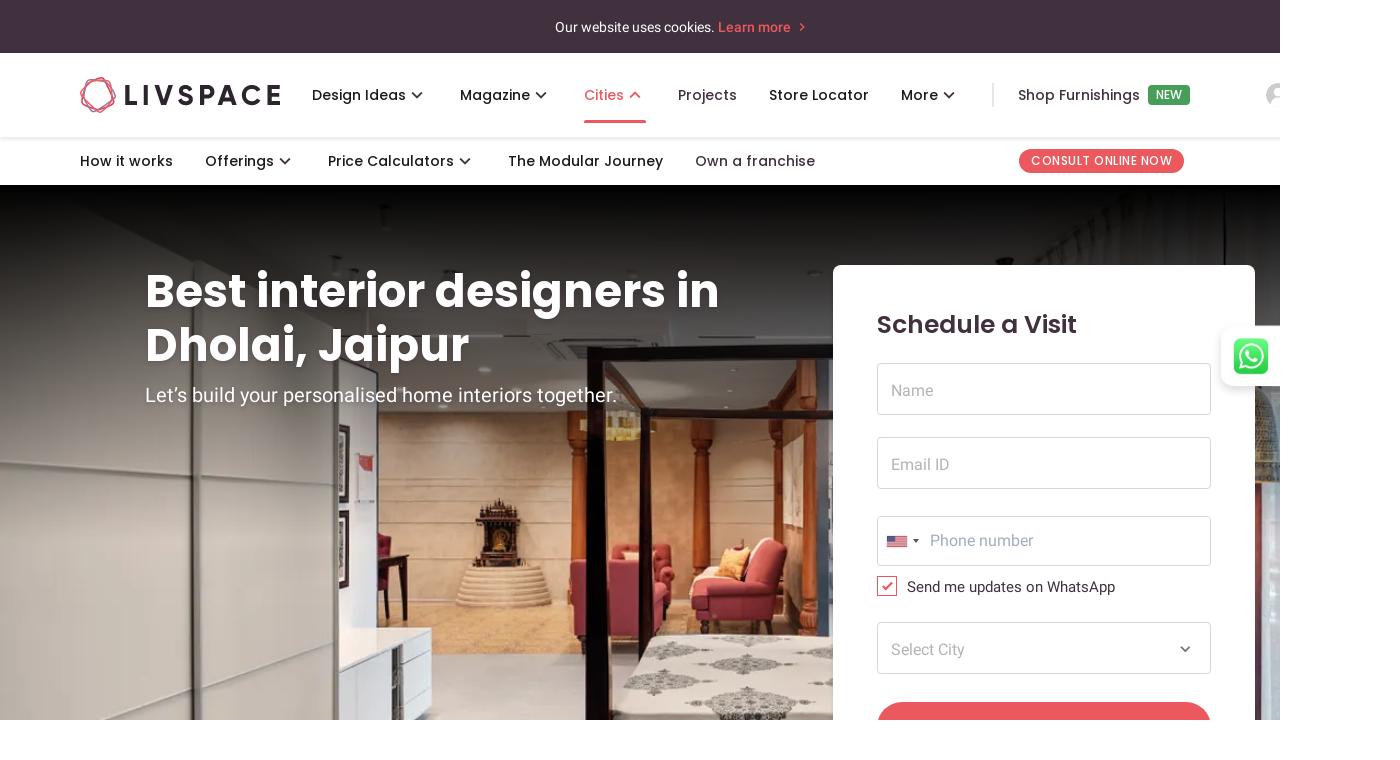

--- FILE ---
content_type: text/html; charset=utf-8
request_url: https://www.livspace.com/in/interiors/jaipur/dholai
body_size: 49151
content:
<!doctype html><html data-n-head-ssr lang="en" data-n-head="%7B%22lang%22:%7B%22ssr%22:%22en%22%7D%7D"><!-- 
     _     _                                
    | |   (_)                               
    | |    ___   _____ _ __   __ _  ___ ___ 
    | |   | \ \ / / __| '_ \ / _` |/ __/ _ \
    | |___| |\ V /\__ \ |_) | (_| | (_|  __/
    \_____/_| \_/ |___/ .__/ \__,_|\___\___|
                      | |                   
                      |_|                   
    “Hi there. We see you have come looking for some code.
    Check out more about our engineering here: https://www.livspace.io
    And yes, we are hiring!

  --><head ><title>Best Interior Designers in Dholai, Jaipur & Top Home Decorators - Livspace</title><meta data-n-head="ssr" data-hid="robots" name="robots" content="index,follow"><meta data-n-head="ssr" data-hid="viewport" name="viewport" content="width=device-width, initial-scale=1"><meta data-n-head="ssr" data-hid="p:domain_verify" name="p:domain_verify" content="ad00a583c5bc542e518d3a11c6857226"><meta data-n-head="ssr" data-hid="facebook-domain-verification" name="facebook-domain-verification" content="hqojjjdxlnbnq8z9nr8x7kj8zdvyt4"><meta data-n-head="ssr" data-hid="http-equiv" http-equiv="Accept-CH" content="DPR, Viewport-Width, Width, Save-Data"><meta data-n-head="ssr" data-hid="og:title" property="og:title" content="Best Interior Designers in Dholai, Jaipur & Top Home Decorators - Livspace"><meta data-n-head="ssr" data-hid="twitter:title" name="twitter:title" content="Best Interior Designers in Dholai, Jaipur & Top Home Decorators - Livspace"><meta data-n-head="ssr" data-hid="description" name="description" content="Interior Designers in Dholai: Livspace, the most trusted interior design company, offers the best home interior solutions in Dholai, Jaipur. Our interior designers take care of everything from design to installation. Call us to get Get Free Quote Now!"><meta data-n-head="ssr" data-hid="og:description" property="og:description" content="Interior Designers in Dholai: Livspace, the most trusted interior design company, offers the best home interior solutions in Dholai, Jaipur. Our interior designers take care of everything from design to installation. Call us to get Get Free Quote Now!"><meta data-n-head="ssr" data-hid="twitter:description" name="twitter:description" content="Interior Designers in Dholai: Livspace, the most trusted interior design company, offers the best home interior solutions in Dholai, Jaipur. Our interior designers take care of everything from design to installation. Call us to get Get Free Quote Now!"><meta data-n-head="ssr" data-hid="og:locale" property="og:locale" content="en_IN"><meta data-n-head="ssr" data-hid="og:type" property="og:type" content="website"><meta data-n-head="ssr" data-hid="og:url" property="og:url" content="/in/interiors/jaipur/dholai"><meta data-n-head="ssr" data-hid="og:site_name" property="og:site_name" content="Livspace India"><meta data-n-head="ssr" data-hid="twitter:card" name="twitter:card" content="summary"><meta data-n-head="ssr" data-hid="google-site-verification" name="google-site-verification" content="mridunhBN4vT5DqLbQzmz3UETtQOlmAMy_HeWciGfnw"><link data-n-head="ssr" rel="preconnect" href="https://images.livspace-cdn.com" crossorigin="crossorigin"><link data-n-head="ssr" rel="preconnect" href="https://d3ai42rl8fy79o.cloudfront.net" crossorigin="crossorigin"><link data-n-head="ssr" data-hid="icon" rel="icon" type="image/x-icon" href="https://images.livspace-cdn.com/plain/https://d3gq2merok8n5r.cloudfront.net/favicon-1698399436-GNSvJ/livspace-1698399468-wKrZZ.ico"><link data-n-head="ssr" rel="apple-touch-icon-precomposed" href="https://images.livspace-cdn.com/plain/https://d3gq2merok8n5r.cloudfront.net/icons-1649318316-fdhoh/apple-touch-icon-57-precomposed-1-1649318337-PirKE.png"><link data-n-head="ssr" rel="apple-touch-icon-precomposed" sizes="144x144" href="https://images.livspace-cdn.com/plain/https://d3gq2merok8n5r.cloudfront.net/icons-1649318316-fdhoh/apple-touch-icon-144-precomposed-1649318340-bjRPq.png"><link data-n-head="ssr" rel="apple-touch-icon-precomposed" sizes="114x114" href="https://images.livspace-cdn.com/plain/https://d3gq2merok8n5r.cloudfront.net/icons-1649318316-fdhoh/apple-touch-icon-114-precomposed-1649318339-UUgWf.png"><link data-n-head="ssr" rel="apple-touch-icon-precomposed" sizes="72x72" href="https://images.livspace-cdn.com/plain/https://d3gq2merok8n5r.cloudfront.net/icons-1649318316-fdhoh/apple-touch-icon-72-precomposed-1649318338-czNXA.png"><link data-n-head="ssr" rel="preconnect" href="http://cdn12.lemnisk.co"><link data-n-head="ssr" rel="preconnect" href="https://mu-pl.lemnisk.co"><link data-n-head="ssr" rel="preconnect" href="https://cdn.rudderlabs.com"><link data-n-head="ssr" rel="preconnect" href="https://api.rudderlabs.com"><link data-n-head="ssr" rel="preconnect" href="https://bikapi.bikayi.app"><link data-n-head="ssr" rel="preconnect" href="https://app.engati.com"><link data-n-head="ssr" rel="preconnect" href="https://www.googletagmanager.com"><link data-n-head="ssr" rel="preconnect" href="https://fonts.googleapis.com"><link data-n-head="ssr" rel="preconnect" href="https://fonts.gstatic.com" crossorigin="crossorigin"><link data-n-head="ssr" rel="stylesheet" href="https://fonts.googleapis.com/css2?family=Poppins:wght@100;400;500;600;700&amp;display=swap"><link data-n-head="ssr" data-hid="canonical" rel="canonical" href="https://www.livspace.com/in/interiors/jaipur/dholai"><link data-n-head="ssr" rel="preload" as="image" href="https://images.livspace-cdn.com/plain/https://d3gq2merok8n5r.cloudfront.net/bumblebee/in/city-page/ec-page-1659012345-vWdm1/common-1659012395-BjDMg/banners-1659195959-agMJN/desktop-1659013509-d03zO/banner-1-desktop-1659013541-49aDk.jpg" fetchPriority="high" imagesrcset="https://images.livspace-cdn.com/w:400/plain/https://d3gq2merok8n5r.cloudfront.net/bumblebee/in/city-page/ec-page-1659012345-vWdm1/common-1659012395-BjDMg/banners-1659195959-agMJN/desktop-1659013509-d03zO/banner-1-desktop-1659013541-49aDk.jpg 400w, https://images.livspace-cdn.com/w:768/plain/https://d3gq2merok8n5r.cloudfront.net/bumblebee/in/city-page/ec-page-1659012345-vWdm1/common-1659012395-BjDMg/banners-1659195959-agMJN/desktop-1659013509-d03zO/banner-1-desktop-1659013541-49aDk.jpg 768w, https://images.livspace-cdn.com/w:1024/plain/https://d3gq2merok8n5r.cloudfront.net/bumblebee/in/city-page/ec-page-1659012345-vWdm1/common-1659012395-BjDMg/banners-1659195959-agMJN/desktop-1659013509-d03zO/banner-1-desktop-1659013541-49aDk.jpg 1024w, https://images.livspace-cdn.com/w:1280/plain/https://d3gq2merok8n5r.cloudfront.net/bumblebee/in/city-page/ec-page-1659012345-vWdm1/common-1659012395-BjDMg/banners-1659195959-agMJN/desktop-1659013509-d03zO/banner-1-desktop-1659013541-49aDk.jpg 1280w, https://images.livspace-cdn.com/w:1366/plain/https://d3gq2merok8n5r.cloudfront.net/bumblebee/in/city-page/ec-page-1659012345-vWdm1/common-1659012395-BjDMg/banners-1659195959-agMJN/desktop-1659013509-d03zO/banner-1-desktop-1659013541-49aDk.jpg 1366w, https://images.livspace-cdn.com/w:1440/plain/https://d3gq2merok8n5r.cloudfront.net/bumblebee/in/city-page/ec-page-1659012345-vWdm1/common-1659012395-BjDMg/banners-1659195959-agMJN/desktop-1659013509-d03zO/banner-1-desktop-1659013541-49aDk.jpg 1440w, https://images.livspace-cdn.com/w:1600/plain/https://d3gq2merok8n5r.cloudfront.net/bumblebee/in/city-page/ec-page-1659012345-vWdm1/common-1659012395-BjDMg/banners-1659195959-agMJN/desktop-1659013509-d03zO/banner-1-desktop-1659013541-49aDk.jpg 1600w, https://images.livspace-cdn.com/w:1920/plain/https://d3gq2merok8n5r.cloudfront.net/bumblebee/in/city-page/ec-page-1659012345-vWdm1/common-1659012395-BjDMg/banners-1659195959-agMJN/desktop-1659013509-d03zO/banner-1-desktop-1659013541-49aDk.jpg 1920w, https://images.livspace-cdn.com/w:2048/plain/https://d3gq2merok8n5r.cloudfront.net/bumblebee/in/city-page/ec-page-1659012345-vWdm1/common-1659012395-BjDMg/banners-1659195959-agMJN/desktop-1659013509-d03zO/banner-1-desktop-1659013541-49aDk.jpg 2048w, https://images.livspace-cdn.com/w:2880/plain/https://d3gq2merok8n5r.cloudfront.net/bumblebee/in/city-page/ec-page-1659012345-vWdm1/common-1659012395-BjDMg/banners-1659195959-agMJN/desktop-1659013509-d03zO/banner-1-desktop-1659013541-49aDk.jpg 2880w" imagesizes="100vw"><script data-n-head="ssr" data-hid="breadCrumbSchema" type="application/ld+json">{"@context":"https://schema.org","@type":"BreadcrumbList","itemListElement":[{"@type":"ListItem","position":1,"name":"Home","item":"https://www.livspace.com/in"},{"@type":"ListItem","position":2,"name":"Jaipur","item":"https://www.livspace.com/in/interiors/jaipur"},{"@type":"ListItem","position":3,"name":"Interiors in Dholai","item":"https://www.livspace.com/in/interiors/jaipur/dholai"}]}</script><script data-n-head="ssr" data-hid="ecStructuredData" type="application/ld+json">{"@context":"https://schema.org","@graph":[{"@type":"LocalBusiness","name":"Livspace Experience Center - Bello by Livspace, Vaishali Nagar","image":"https://d3gq2merok8n5r.cloudfront.net/bumblebee/common/livspace-new-logo-1651660705-3hLxV.png","pageUrl":"/in/interiors/jaipur/vaishali-nagar-bello","telephone":"+918047759153","address":{"@type":"PostalAddress","streetAddress":"Bello by Livspace, Vaishali Nagar - Modular Kitchens & Wardrobes - First Floor, C-8, Block C, Vaishali Nagar, Jaipur, Rajasthan 302021","addressLocality":"jaipur","addressRegion":"India","postalCode":"","addressCountry":"IN"},"sameAs":["https://www.facebook.com/livspace","https://www.instagram.com/livspace","https://www.youtube.com/Livspace","https://twitter.com/livspace"]},{"@type":"LocalBusiness","name":"Livspace Experience Center - Vaishali Nagar, Jaipur","image":"https://d3gq2merok8n5r.cloudfront.net/bumblebee/common/livspace-new-logo-1651660705-3hLxV.png","pageUrl":"/in/interiors/jaipur/vaishali-nagar","telephone":"+918035383184","address":{"@type":"PostalAddress","streetAddress":"Livspace - Interior Design Studio - No. 171, Nemi Sagar Colony, Vaishali Nagar, Jaipur, Rajasthan 302021","addressLocality":"jaipur","addressRegion":"India","postalCode":"","addressCountry":"IN"},"sameAs":["https://www.facebook.com/livspace","https://www.instagram.com/livspace","https://www.youtube.com/Livspace","https://twitter.com/livspace"]}]}</script><script data-n-head="ssr" data-hid="faqSchema" type="application/ld+json">{"@context":"https://schema.org","@type":"FAQPage","name":"FAQs","mainEntity":[{"@type":"Question","name":"1. Why do I need an interior designer?","acceptedAnswer":{"@type":"Answer","text":"You can think of an <a href='https://www.livspace.com/in' class='link'>interior designer</a> as a film director. Their job is to monitor every minute detail from start to the final cut. From pre-production to the final edit, their perspective is responsible for shaping the final product. Similarly, interior designers are professionals who are able to gauge your needs and tastes to deliver your dream home. They assist you in getting custom-designed pieces that fit perfectly into your beautiful vision. From raw materials to finished products, they take care of everything!"}},{"@type":"Question","name":"2. Why is Livspace perfect for your home interior design?","acceptedAnswer":{"@type":"Answer","text":"Livspace is the perfect partner who can build your home interiors just the way you want! Our design experts customize designs as per your needs. They will listen to your ideas and suggest options. At Livspace, we incorporate advanced technology into our modular solutions to create flawless interiors and also to expedite the process of making your dream home a reality. So, book your consultation today with India’s Most Trusted Home Interiors Brand, Livspace and talk to our designers about your project.<br>To chat with the top interior designers in India, you can either visit a Livspace Experience Centre in your city or fill out the lead form. You can also browse through the bedroom, living room and <a href='https://www.livspace.com/in/design-ideas/kitchen-designs' class='link'>kitchen interior design</a> images on our website for inspiration."}},{"@type":"Question","name":"3. What is the cost of interior design in Dholai, Jaipur?","acceptedAnswer":{"@type":"Answer","text":"If you are planning to renovate or design your space and want to plan the budget, below is a basic price list to help you get a clear idea.<br>Following are the costs for the respective space types:<br>2 BHK - Starting at 3.57L*<br>3 BHK - Starting at 4.23L*<br>4 BHK - Starting at 4.81L*<br>Modular Kitchen - Starting at 1.37L*<br>*The prices include only modular interiors for new homes.Furthermore, the cost of interior design varies depending on the area of the space (in sq.ft.), and the kind of interiors you choose. We offer decor for every type of space, including living rooms, modular kitchens, <a href='https://www.livspace.com/in/design-ideas/tv-unit-designs' class='link'>tv unit designs</a>, <a href='https://www.livspace.com/in/design-ideas/pooja-room' class='link'>pooja units</a>, wardrobes and <a href='https://www.livspace.com/in/design-ideas/bedrooms' class='link'>bedroom interior design</a>. At Livspace, we have some of the most highly skilled interior designers, so rest assured that you will get great quality work as per your requirements."}},{"@type":"Question","name":"4. What is the starting price for home interiors in Dholai, Jaipur?","acceptedAnswer":{"@type":"Answer","text":"The starting price of home interiors in Dholai, Jaipur for a 2 BHK apartment is Rs. 3.57 Lacs. The cost may vary depending on the size of the space, scope of design, material selection, and so on. Find the best designer and get interiors according to your budget exclusively at Livspace to live the best life in your dream home!"}},{"@type":"Question","name":"5. What will be the timelines for my project completion?","acceptedAnswer":{"@type":"Answer","text":"Being one of the top interior design firms in Dholai, Jaipur Livspace offers its clients a move-in guarantee that assures you that all the modular solutions will be installed within a period of 45 days. To complete your full home interiors, we take around 90 days to complete your interior design project.However, the completion timeline may vary from project-to-project. Factors such as material availability, delivery, customer feedback, design approvals, etc., play an important role in determining the timeline. Please note that conditions may apply to the guarantee and the stipulated design timeframe."}}]}</script><link rel="preload" href="/_nuxt/fonts/Roboto400.cfba023.woff2" as="font" type="font/woff2" crossorigin><link rel="preload" href="/_nuxt/fonts/Roboto400i.08055fc.woff2" as="font" type="font/woff2" crossorigin><link rel="preload" href="/_nuxt/fonts/Roboto500.a1ae852.woff2" as="font" type="font/woff2" crossorigin><link rel="preload" href="/_nuxt/fonts/material_icon_outlined.6f420cf.woff2" as="font" type="font/woff2" crossorigin><style data-vue-ssr-id="38dfa7e4:0 f52d43e0:0 3eafcff0:0 764a8a6c:0 3191d5ad:0 5d8aef32:0 cafdbc5c:0 1b6255ea:0 e72ca8cc:0 5a29293a:0 3b27cac6:0 14e19622:0 408b59f1:0 1335c707:0 d6f4c4ce:0 634c6822:0 1fa45ac3:0 4f530124:0 b7f84f40:0 42eeb58d:0 2dd838fc:0 27e325e4:0 75f778f3:0 bb6254b0:0 c5f08f40:0 49f30f6f:0 22b1e598:0 180ec18c:0 5c1e5050:0 6e37cb0a:0 40266c10:0 fb03f110:0 4e9cbc26:0 25c0519a:0 2df0e7b2:0 57f9e943:0 42677ed0:0 7f5912d2:0">/*! normalize.css v8.0.1 | MIT License | github.com/necolas/normalize.css */html{line-height:1.15;-webkit-text-size-adjust:100%}body{margin:0}main{display:block}h1{font-size:2em;margin:.67em 0}hr{box-sizing:content-box;height:0;overflow:visible}pre{font-family:monospace,monospace;font-size:1em}a{background-color:transparent}b{font-weight:bolder}code{font-family:monospace,monospace;font-size:1em}small{font-size:80%}sub{font-size:75%;line-height:0;position:relative;vertical-align:baseline;bottom:-.25em}img{border-style:none}button,input,select,textarea{font-family:inherit;font-size:100%;line-height:1.15;margin:0}button,input{overflow:visible}button,select{text-transform:none}[type=button],[type=reset],[type=submit],button{-webkit-appearance:button}[type=button]::-moz-focus-inner,[type=reset]::-moz-focus-inner,[type=submit]::-moz-focus-inner,button::-moz-focus-inner{border-style:none;padding:0}[type=button]:-moz-focusring,[type=reset]:-moz-focusring,[type=submit]:-moz-focusring,button:-moz-focusring{outline:1px dotted ButtonText}progress{vertical-align:baseline}textarea{overflow:auto}[type=checkbox],[type=radio]{box-sizing:border-box;padding:0}[type=number]::-webkit-inner-spin-button,[type=number]::-webkit-outer-spin-button{height:auto}[type=search]{-webkit-appearance:textfield;outline-offset:-2px}[type=search]::-webkit-search-decoration{-webkit-appearance:none}::-webkit-file-upload-button{-webkit-appearance:button;font:inherit}details{display:block}summary{display:list-item}[hidden],template{display:none}figure,h1,h2,h3,h4,h5,h6,hr,p,pre{margin:0}button{background-color:transparent;background-image:none}button:focus{outline:1px dotted;outline:5px auto -webkit-focus-ring-color}ol,ul{list-style:none;margin:0;padding:0}html{font-family:system-ui,-apple-system,Segoe UI,Roboto,Ubuntu,Cantarell,Noto Sans,sans-serif,BlinkMacSystemFont,"Segoe UI","Helvetica Neue",Arial,"Noto Sans","Apple Color Emoji","Segoe UI Emoji","Segoe UI Symbol","Noto Color Emoji";line-height:1.5}*,:after,:before{box-sizing:border-box;border:0 solid}hr{border-top-width:1px}img{border-style:solid}textarea{resize:vertical}input::-moz-placeholder,textarea::-moz-placeholder{color:#a0aec0}input:-ms-input-placeholder,textarea:-ms-input-placeholder{color:#a0aec0}input::placeholder,textarea::placeholder{color:#a0aec0}[role=button],button{cursor:pointer}table{border-collapse:collapse}h1,h2,h3,h4,h5,h6{font-size:inherit;font-weight:inherit}a{color:inherit;text-decoration:inherit}button,input,select,textarea{padding:0;line-height:inherit;color:inherit}code,pre{font-family:Menlo,Monaco,Consolas,"Liberation Mono","Courier New",monospace}canvas,embed,iframe,img,object,svg,video{display:block;vertical-align:middle}img,video{max-width:100%;height:auto}.container{width:100%}@media (min-width:640px){.container{max-width:640px}}@media (min-width:768px){.container{max-width:768px}}@media (min-width:1024px){.container{max-width:1024px}}@media (min-width:1280px){.container{max-width:1280px}}.bg-black{--bg-opacity:1;background-color:#000;background-color:rgba(0,0,0,var(--bg-opacity))}.bg-primary{--bg-opacity:1;background-color:#f5f4f5;background-color:rgba(245,244,245,var(--bg-opacity))}.bg-opacity-50{--bg-opacity:0.5}.bg-no-repeat{background-repeat:no-repeat}.bg-cover{background-size:cover}.bg-contain{background-size:contain}.border-separate{border-collapse:separate}.border-primary{--border-opacity:1;border-color:#eceaeb;border-color:rgba(236,234,235,var(--border-opacity))}.border-white{--border-opacity:1;border-color:#fff;border-color:rgba(255,255,255,var(--border-opacity))}.rounded-none{border-radius:0}.rounded-sm{border-radius:.125rem}.rounded{border-radius:.25rem}.rounded-md{border-radius:.375rem}.rounded-lg{border-radius:.5rem}.rounded-xl{border-radius:.75rem}.rounded-2xl{border-radius:1rem}.rounded-3xl{border-radius:1.5rem}.rounded-full{border-radius:9999px}.rounded-t{border-top-right-radius:.25rem}.rounded-l,.rounded-t{border-top-left-radius:.25rem}.rounded-l{border-bottom-left-radius:.25rem}.rounded-t-md{border-top-left-radius:.375rem;border-top-right-radius:.375rem}.rounded-t-lg{border-top-left-radius:.5rem;border-top-right-radius:.5rem}.rounded-b-lg{border-bottom-right-radius:.5rem;border-bottom-left-radius:.5rem}.rounded-t-xl{border-top-left-radius:.75rem;border-top-right-radius:.75rem}.rounded-b-xl{border-bottom-right-radius:.75rem}.rounded-b-xl,.rounded-l-xl{border-bottom-left-radius:.75rem}.rounded-l-xl{border-top-left-radius:.75rem}.rounded-t-2xl{border-top-left-radius:1rem;border-top-right-radius:1rem}.rounded-l-2xl{border-top-left-radius:1rem;border-bottom-left-radius:1rem}.rounded-t-3xl{border-top-left-radius:1.5rem;border-top-right-radius:1.5rem}.rounded-br{border-bottom-right-radius:.25rem}.rounded-tr-xl{border-top-right-radius:.75rem}.rounded-br-xl{border-bottom-right-radius:.75rem}.border-solid{border-style:solid}.border-2{border-width:2px}.border{border-width:1px}.border-b-2{border-bottom-width:2px}.border-t{border-top-width:1px}.border-b{border-bottom-width:1px}.box-content{box-sizing:content-box}.cursor-pointer{cursor:pointer}.cursor-not-allowed{cursor:not-allowed}.block{display:block}.inline-block{display:inline-block}.inline{display:inline}.flex{display:flex}.inline-flex{display:inline-flex}.table{display:table}.table-cell{display:table-cell}.grid{display:grid}.contents{display:contents}.hidden{display:none}.flex-row{flex-direction:row}.flex-row-reverse{flex-direction:row-reverse}.flex-col{flex-direction:column}.flex-col-reverse{flex-direction:column-reverse}.flex-wrap{flex-wrap:wrap}.items-start{align-items:flex-start}.items-end{align-items:flex-end}.items-center{align-items:center}.items-baseline{align-items:baseline}.self-start{align-self:flex-start}.self-end{align-self:flex-end}.self-center{align-self:center}.justify-items-center{justify-items:center}.justify-start{justify-content:flex-start}.justify-end{justify-content:flex-end}.justify-center{justify-content:center}.justify-between{justify-content:space-between}.justify-around{justify-content:space-around}.justify-self-end{justify-self:end}.justify-self-center{justify-self:center}.flex-1{flex:1 1 0%}.flex-grow-0{flex-grow:0}.flex-grow{flex-grow:1}.flex-shrink-0{flex-shrink:0}.flex-shrink{flex-shrink:1}.float-right{float:right}.float-left{float:left}.clearfix:after{content:"";display:table;clear:both}.font-normal{font-weight:400}.font-medium{font-weight:500}.font-semibold{font-weight:600}.font-bold{font-weight:700}.h-3{height:.75rem}.h-5{height:1.25rem}.h-6{height:1.5rem}.h-8{height:2rem}.h-20{height:5rem}.h-auto{height:auto}.h-full{height:100%}.h-screen{height:100vh}.text-xs{font-size:.75rem}.text-base{font-size:1rem}.text-xl{font-size:1.25rem}.text-2xl{font-size:1.5rem}.text-3xl{font-size:1.875rem}.leading-4{line-height:1rem}.leading-7{line-height:1.75rem}.list-disc{list-style-type:disc}.m-0{margin:0}.m-1{margin:.25rem}.m-5{margin:1.25rem}.m-auto{margin:auto}.mx-0{margin-left:0;margin-right:0}.my-1{margin-top:.25rem;margin-bottom:.25rem}.mx-1{margin-left:.25rem;margin-right:.25rem}.my-2{margin-top:.5rem;margin-bottom:.5rem}.my-3{margin-top:.75rem;margin-bottom:.75rem}.mx-3{margin-left:.75rem;margin-right:.75rem}.my-4{margin-top:1rem;margin-bottom:1rem}.mx-4{margin-left:1rem;margin-right:1rem}.my-5{margin-top:1.25rem;margin-bottom:1.25rem}.mx-5{margin-left:1.25rem;margin-right:1.25rem}.my-6{margin-top:1.5rem;margin-bottom:1.5rem}.mx-6{margin-left:1.5rem;margin-right:1.5rem}.my-8{margin-top:2rem;margin-bottom:2rem}.my-10{margin-top:2.5rem;margin-bottom:2.5rem}.mx-10{margin-left:2.5rem;margin-right:2.5rem}.my-12{margin-top:3rem;margin-bottom:3rem}.mx-auto{margin-left:auto;margin-right:auto}.-mx-2{margin-left:-.5rem;margin-right:-.5rem}.-mx-3{margin-left:-.75rem;margin-right:-.75rem}.-mx-4{margin-left:-1rem;margin-right:-1rem}.-mx-6{margin-left:-1.5rem;margin-right:-1.5rem}.mb-0{margin-bottom:0}.mt-1{margin-top:.25rem}.mr-1{margin-right:.25rem}.mb-1{margin-bottom:.25rem}.ml-1{margin-left:.25rem}.mt-2{margin-top:.5rem}.mr-2{margin-right:.5rem}.mb-2{margin-bottom:.5rem}.ml-2{margin-left:.5rem}.mt-3{margin-top:.75rem}.mr-3{margin-right:.75rem}.mb-3{margin-bottom:.75rem}.ml-3{margin-left:.75rem}.mt-4{margin-top:1rem}.mr-4{margin-right:1rem}.mb-4{margin-bottom:1rem}.ml-4{margin-left:1rem}.mt-5{margin-top:1.25rem}.mr-5{margin-right:1.25rem}.mb-5{margin-bottom:1.25rem}.ml-5{margin-left:1.25rem}.mt-6{margin-top:1.5rem}.mr-6{margin-right:1.5rem}.mb-6{margin-bottom:1.5rem}.ml-6{margin-left:1.5rem}.mt-8{margin-top:2rem}.mr-8{margin-right:2rem}.mb-8{margin-bottom:2rem}.ml-8{margin-left:2rem}.mt-10{margin-top:2.5rem}.mb-10{margin-bottom:2.5rem}.ml-10{margin-left:2.5rem}.mt-12{margin-top:3rem}.mr-12{margin-right:3rem}.ml-12{margin-left:3rem}.mt-16{margin-top:4rem}.mb-16{margin-bottom:4rem}.mt-20{margin-top:5rem}.mb-20{margin-bottom:5rem}.-mt-1{margin-top:-.25rem}.-ml-1{margin-left:-.25rem}.-mt-2{margin-top:-.5rem}.-mr-2{margin-right:-.5rem}.-mt-3{margin-top:-.75rem}.-mt-4{margin-top:-1rem}.-mt-8{margin-top:-2rem}.-ml-24{margin-left:-6rem}.max-h-full{max-height:100%}.max-w-full{max-width:100%}.min-h-screen{min-height:100vh}.object-cover{-o-object-fit:cover;object-fit:cover}.object-center{-o-object-position:center;object-position:center}.opacity-0{opacity:0}.opacity-100{opacity:1}.overflow-hidden{overflow:hidden}.overflow-visible{overflow:visible}.overflow-scroll{overflow:scroll}.overflow-x-auto{overflow-x:auto}.overflow-y-auto{overflow-y:auto}.overflow-y-hidden{overflow-y:hidden}.overflow-x-scroll{overflow-x:scroll}.overflow-y-scroll{overflow-y:scroll}.p-0{padding:0}.p-1{padding:.25rem}.p-2{padding:.5rem}.p-3{padding:.75rem}.p-4{padding:1rem}.p-5{padding:1.25rem}.p-6{padding:1.5rem}.p-10{padding:2.5rem}.py-1{padding-top:.25rem;padding-bottom:.25rem}.py-2{padding-top:.5rem;padding-bottom:.5rem}.px-2{padding-left:.5rem;padding-right:.5rem}.py-3{padding-top:.75rem;padding-bottom:.75rem}.px-3{padding-left:.75rem;padding-right:.75rem}.py-4{padding-top:1rem;padding-bottom:1rem}.px-4{padding-left:1rem;padding-right:1rem}.py-5{padding-top:1.25rem;padding-bottom:1.25rem}.px-5{padding-left:1.25rem;padding-right:1.25rem}.py-6{padding-top:1.5rem;padding-bottom:1.5rem}.px-6{padding-left:1.5rem;padding-right:1.5rem}.py-8{padding-top:2rem;padding-bottom:2rem}.px-8{padding-left:2rem;padding-right:2rem}.py-10{padding-top:2.5rem;padding-bottom:2.5rem}.px-10{padding-left:2.5rem;padding-right:2.5rem}.py-12{padding-top:3rem;padding-bottom:3rem}.py-16{padding-top:4rem;padding-bottom:4rem}.py-20{padding-top:5rem;padding-bottom:5rem}.px-20{padding-left:5rem;padding-right:5rem}.pt-0{padding-top:0}.pb-0{padding-bottom:0}.pl-0{padding-left:0}.pt-1{padding-top:.25rem}.pr-1{padding-right:.25rem}.pb-1{padding-bottom:.25rem}.pt-2{padding-top:.5rem}.pr-2{padding-right:.5rem}.pb-2{padding-bottom:.5rem}.pl-2{padding-left:.5rem}.pt-3{padding-top:.75rem}.pr-3{padding-right:.75rem}.pb-3{padding-bottom:.75rem}.pl-3{padding-left:.75rem}.pt-4{padding-top:1rem}.pr-4{padding-right:1rem}.pb-4{padding-bottom:1rem}.pl-4{padding-left:1rem}.pt-5{padding-top:1.25rem}.pr-5{padding-right:1.25rem}.pb-5{padding-bottom:1.25rem}.pl-5{padding-left:1.25rem}.pt-6{padding-top:1.5rem}.pr-6{padding-right:1.5rem}.pb-6{padding-bottom:1.5rem}.pl-6{padding-left:1.5rem}.pt-8{padding-top:2rem}.pr-8{padding-right:2rem}.pb-8{padding-bottom:2rem}.pt-10{padding-top:2.5rem}.pr-10{padding-right:2.5rem}.pb-10{padding-bottom:2.5rem}.pl-10{padding-left:2.5rem}.pb-12{padding-bottom:3rem}.pt-16{padding-top:4rem}.pb-16{padding-bottom:4rem}.pt-20{padding-top:5rem}.pb-20{padding-bottom:5rem}.pt-24{padding-top:6rem}.pl-24{padding-left:6rem}.pt-32{padding-top:8rem}.pb-32{padding-bottom:8rem}.pb-40{padding-bottom:10rem}.pointer-events-none{pointer-events:none}.static{position:static}.fixed{position:fixed}.absolute{position:absolute}.relative{position:relative}.sticky{position:-webkit-sticky;position:sticky}.inset-0{top:0;right:0;bottom:0;left:0}.top-0{top:0}.right-0{right:0}.bottom-0{bottom:0}.left-0{left:0}.top-5{top:5%}.right-5{right:5%}.left-5{left:5%}.left-16{left:-1rem}.top-22{top:22%}.left-24{left:-1.5rem}.top-50{top:50%}.left-50{left:50%}.resize{resize:both}.shadow{box-shadow:0 1px 3px 0 rgba(0,0,0,.1),0 1px 2px 0 rgba(0,0,0,.06)}.shadow-md{box-shadow:0 4px 6px -1px rgba(0,0,0,.1),0 2px 4px -1px rgba(0,0,0,.06)}.text-left{text-align:left}.text-center{text-align:center}.text-right{text-align:right}.text-white{--text-opacity:1;color:#fff;color:rgba(255,255,255,var(--text-opacity))}.italic{font-style:italic}.uppercase{text-transform:uppercase}.lowercase{text-transform:lowercase}.capitalize{text-transform:capitalize}.underline{text-decoration:underline}.line-through{text-decoration:line-through}.no-underline{text-decoration:none}.antialiased{-webkit-font-smoothing:antialiased;-moz-osx-font-smoothing:grayscale}.align-middle{vertical-align:middle}.visible{visibility:visible}.invisible{visibility:hidden}.truncate,.whitespace-no-wrap{white-space:nowrap}.truncate{overflow:hidden;text-overflow:ellipsis}.w-3{width:.75rem}.w-5{width:1.25rem}.w-6{width:1.5rem}.w-8{width:2rem}.w-20{width:5rem}.w-auto{width:auto}.w-1\/2{width:50%}.w-3\/5{width:60%}.w-4\/5{width:80%}.w-4\/12{width:33.333333%}.w-6\/12{width:50%}.w-full{width:100%}.z-10{z-index:10}.z-20{z-index:20}.z-40{z-index:40}.z-50{z-index:50}.gap-1{grid-gap:.25rem;gap:.25rem}.gap-2{grid-gap:.5rem;gap:.5rem}.gap-3{grid-gap:.75rem;gap:.75rem}.gap-4{grid-gap:1rem;gap:1rem}.gap-5{grid-gap:1.25rem;gap:1.25rem}.gap-6{grid-gap:1.5rem;gap:1.5rem}.gap-8{grid-gap:2rem;gap:2rem}.gap-10{grid-gap:2.5rem;gap:2.5rem}.gap-12{grid-gap:3rem;gap:3rem}.gap-16{grid-gap:4rem;gap:4rem}.gap-20{grid-gap:5rem;gap:5rem}.gap-x-2{grid-column-gap:.5rem;-moz-column-gap:.5rem;column-gap:.5rem}.gap-x-6{grid-column-gap:1.5rem;-moz-column-gap:1.5rem;column-gap:1.5rem}.gap-y-2{grid-row-gap:.5rem;row-gap:.5rem}.gap-y-4{grid-row-gap:1rem;row-gap:1rem}.gap-y-5{grid-row-gap:1.25rem;row-gap:1.25rem}.gap-y-8{grid-row-gap:2rem;row-gap:2rem}.grid-flow-col{grid-auto-flow:column}.grid-cols-1{grid-template-columns:repeat(1,minmax(0,1fr))}.grid-cols-2{grid-template-columns:repeat(2,minmax(0,1fr))}.grid-cols-3{grid-template-columns:repeat(3,minmax(0,1fr))}.grid-cols-4{grid-template-columns:repeat(4,minmax(0,1fr))}.grid-cols-12{grid-template-columns:repeat(12,minmax(0,1fr))}.col-span-1{grid-column:span 1/span 1}.col-span-2{grid-column:span 2/span 2}.col-span-4{grid-column:span 4/span 4}.col-span-5{grid-column:span 5/span 5}.col-span-6{grid-column:span 6/span 6}.col-span-7{grid-column:span 7/span 7}.col-span-8{grid-column:span 8/span 8}.col-span-12{grid-column:span 12/span 12}.col-start-1{grid-column-start:1}.col-start-5{grid-column-start:5}.col-start-6{grid-column-start:6}.col-start-8{grid-column-start:8}.col-end-5{grid-column-end:5}.col-end-6{grid-column-end:6}.col-end-8{grid-column-end:8}.col-end-13{grid-column-end:13}.transform{--transform-translate-x:0;--transform-translate-y:0;--transform-rotate:0;--transform-skew-x:0;--transform-skew-y:0;--transform-scale-x:1;--transform-scale-y:1;transform:translateX(var(--transform-translate-x)) translateY(var(--transform-translate-y)) rotate(var(--transform-rotate)) skewX(var(--transform-skew-x)) skewY(var(--transform-skew-y)) scaleX(var(--transform-scale-x)) scaleY(var(--transform-scale-y))}.rotate-180{--transform-rotate:180deg}.transition-all{transition-property:all}.transition{transition-property:background-color,border-color,color,fill,stroke,opacity,box-shadow,transform}.ease-in{transition-timing-function:cubic-bezier(.4,0,1,1)}.ease-out{transition-timing-function:cubic-bezier(0,0,.2,1)}.ease-in-out{transition-timing-function:cubic-bezier(.4,0,.2,1)}.duration-300{transition-duration:.3s}@-webkit-keyframes spin{to{transform:rotate(1turn)}}@keyframes spin{to{transform:rotate(1turn)}}@-webkit-keyframes ping{75%,to{transform:scale(2);opacity:0}}@keyframes ping{75%,to{transform:scale(2);opacity:0}}@-webkit-keyframes pulse{50%{opacity:.5}}@keyframes pulse{50%{opacity:.5}}@-webkit-keyframes bounce{0%,to{transform:translateY(-25%);-webkit-animation-timing-function:cubic-bezier(.8,0,1,1);animation-timing-function:cubic-bezier(.8,0,1,1)}50%{transform:none;-webkit-animation-timing-function:cubic-bezier(0,0,.2,1);animation-timing-function:cubic-bezier(0,0,.2,1)}}@keyframes bounce{0%,to{transform:translateY(-25%);-webkit-animation-timing-function:cubic-bezier(.8,0,1,1);animation-timing-function:cubic-bezier(.8,0,1,1)}50%{transform:none;-webkit-animation-timing-function:cubic-bezier(0,0,.2,1);animation-timing-function:cubic-bezier(0,0,.2,1)}}@media (min-width:640px){.sm\:flex{display:flex}.sm\:flex-row{flex-direction:row}.sm\:items-center{align-items:center}.sm\:justify-start{justify-content:flex-start}.sm\:mx-0{margin-left:0;margin-right:0}.sm\:mb-0{margin-bottom:0}.sm\:mb-2{margin-bottom:.5rem}.sm\:mr-3{margin-right:.75rem}.sm\:mb-4{margin-bottom:1rem}.sm\:mb-5{margin-bottom:1.25rem}.sm\:mr-8{margin-right:2rem}.sm\:mb-8{margin-bottom:2rem}.sm\:mb-10{margin-bottom:2.5rem}.sm\:-mb-3{margin-bottom:-.75rem}.sm\:px-0{padding-left:0;padding-right:0}.sm\:py-2{padding-top:.5rem;padding-bottom:.5rem}.sm\:px-3{padding-left:.75rem;padding-right:.75rem}.sm\:py-8{padding-top:2rem;padding-bottom:2rem}.sm\:px-8{padding-left:2rem;padding-right:2rem}.sm\:pt-0{padding-top:0}.sm\:pt-3{padding-top:.75rem}.sm\:pb-3{padding-bottom:.75rem}.sm\:pb-5{padding-bottom:1.25rem}.sm\:pt-8{padding-top:2rem}.sm\:text-center{text-align:center}.sm\:w-1\/2{width:50%}.sm\:w-full{width:100%}.sm\:gap-3{grid-gap:.75rem;gap:.75rem}.sm\:grid-cols-2{grid-template-columns:repeat(2,minmax(0,1fr))}.sm\:grid-cols-8{grid-template-columns:repeat(8,minmax(0,1fr))}}@media (min-width:768px){.md\:rounded-none{border-radius:0}.md\:rounded{border-radius:.25rem}.md\:rounded-md{border-radius:.375rem}.md\:rounded-2xl{border-radius:1rem}.md\:rounded-full{border-radius:9999px}.md\:border-0{border-width:0}.md\:block{display:block}.md\:inline-block{display:inline-block}.md\:flex{display:flex}.md\:grid{display:grid}.md\:hidden{display:none}.md\:flex-row{flex-direction:row}.md\:flex-row-reverse{flex-direction:row-reverse}.md\:flex-wrap{flex-wrap:wrap}.md\:items-end{align-items:flex-end}.md\:items-center{align-items:center}.md\:justify-start{justify-content:flex-start}.md\:justify-end{justify-content:flex-end}.md\:justify-center{justify-content:center}.md\:justify-between{justify-content:space-between}.md\:text-xl{font-size:1.25rem}.md\:leading-7{line-height:1.75rem}.md\:m-0{margin:0}.md\:m-auto{margin:auto}.md\:my-20{margin-top:5rem;margin-bottom:5rem}.md\:-mx-4{margin-left:-1rem;margin-right:-1rem}.md\:mt-0{margin-top:0}.md\:mr-0{margin-right:0}.md\:mb-0{margin-bottom:0}.md\:ml-0{margin-left:0}.md\:mb-1{margin-bottom:.25rem}.md\:mt-2{margin-top:.5rem}.md\:mr-2{margin-right:.5rem}.md\:mb-2{margin-bottom:.5rem}.md\:ml-2{margin-left:.5rem}.md\:mt-3{margin-top:.75rem}.md\:mr-3{margin-right:.75rem}.md\:mb-3{margin-bottom:.75rem}.md\:mt-4{margin-top:1rem}.md\:mb-4{margin-bottom:1rem}.md\:mt-5{margin-top:1.25rem}.md\:mr-5{margin-right:1.25rem}.md\:mb-5{margin-bottom:1.25rem}.md\:ml-5{margin-left:1.25rem}.md\:mt-6{margin-top:1.5rem}.md\:mr-6{margin-right:1.5rem}.md\:mb-6{margin-bottom:1.5rem}.md\:mt-8{margin-top:2rem}.md\:mr-8{margin-right:2rem}.md\:mb-8{margin-bottom:2rem}.md\:mt-10{margin-top:2.5rem}.md\:mr-10{margin-right:2.5rem}.md\:mb-10{margin-bottom:2.5rem}.md\:mt-12{margin-top:3rem}.md\:mt-16{margin-top:4rem}.md\:mb-16{margin-bottom:4rem}.md\:mt-20{margin-top:5rem}.md\:mb-20{margin-bottom:5rem}.md\:mr-24{margin-right:6rem}.md\:max-w-lg{max-width:32rem}.md\:p-0{padding:0}.md\:p-3{padding:.75rem}.md\:p-4{padding:1rem}.md\:p-5{padding:1.25rem}.md\:p-6{padding:1.5rem}.md\:p-10{padding:2.5rem}.md\:p-20{padding:5rem}.md\:px-0{padding-left:0;padding-right:0}.md\:py-2{padding-top:.5rem;padding-bottom:.5rem}.md\:py-3{padding-top:.75rem;padding-bottom:.75rem}.md\:py-4{padding-top:1rem;padding-bottom:1rem}.md\:px-4{padding-left:1rem;padding-right:1rem}.md\:py-5{padding-top:1.25rem;padding-bottom:1.25rem}.md\:px-5{padding-left:1.25rem;padding-right:1.25rem}.md\:py-6{padding-top:1.5rem;padding-bottom:1.5rem}.md\:px-6{padding-left:1.5rem;padding-right:1.5rem}.md\:py-8{padding-top:2rem;padding-bottom:2rem}.md\:px-8{padding-left:2rem;padding-right:2rem}.md\:py-10{padding-top:2.5rem;padding-bottom:2.5rem}.md\:py-16{padding-top:4rem;padding-bottom:4rem}.md\:py-20{padding-top:5rem;padding-bottom:5rem}.md\:pt-0{padding-top:0}.md\:pb-0{padding-bottom:0}.md\:pl-0{padding-left:0}.md\:pt-1{padding-top:.25rem}.md\:pb-1{padding-bottom:.25rem}.md\:pt-2{padding-top:.5rem}.md\:pr-3{padding-right:.75rem}.md\:pb-3{padding-bottom:.75rem}.md\:pl-3{padding-left:.75rem}.md\:pb-4{padding-bottom:1rem}.md\:pb-5{padding-bottom:1.25rem}.md\:pt-6{padding-top:1.5rem}.md\:pr-6{padding-right:1.5rem}.md\:pb-6{padding-bottom:1.5rem}.md\:pl-6{padding-left:1.5rem}.md\:pt-8{padding-top:2rem}.md\:pb-8{padding-bottom:2rem}.md\:pt-10{padding-top:2.5rem}.md\:pb-10{padding-bottom:2.5rem}.md\:pt-12{padding-top:3rem}.md\:pr-12{padding-right:3rem}.md\:pb-12{padding-bottom:3rem}.md\:pl-12{padding-left:3rem}.md\:pr-16{padding-right:4rem}.md\:pb-16{padding-bottom:4rem}.md\:pl-16{padding-left:4rem}.md\:pt-20{padding-top:5rem}.md\:pb-20{padding-bottom:5rem}.md\:pb-40{padding-bottom:10rem}.md\:fixed{position:fixed}.md\:absolute{position:absolute}.md\:relative{position:relative}.md\:sticky{position:-webkit-sticky;position:sticky}.md\:top-0{top:0}.md\:right-0{right:0}.md\:right-5{right:5%}.md\:top-12{top:12%}.md\:left-16{left:-1rem}.md\:text-left{text-align:left}.md\:text-center{text-align:center}.md\:whitespace-no-wrap{white-space:nowrap}.md\:w-10{width:2.5rem}.md\:w-auto{width:auto}.md\:w-1\/2{width:50%}.md\:w-1\/3{width:33.333333%}.md\:w-2\/3{width:66.666667%}.md\:w-1\/4{width:25%}.md\:w-2\/4{width:50%}.md\:w-3\/4{width:75%}.md\:w-3\/5{width:60%}.md\:w-3\/12{width:25%}.md\:w-4\/12{width:33.333333%}.md\:w-8\/12{width:66.666667%}.md\:w-9\/12{width:75%}.md\:gap-3{grid-gap:.75rem;gap:.75rem}.md\:gap-5{grid-gap:1.25rem;gap:1.25rem}.md\:gap-6{grid-gap:1.5rem;gap:1.5rem}.md\:gap-8{grid-gap:2rem;gap:2rem}.md\:gap-20{grid-gap:5rem;gap:5rem}.md\:grid-cols-2{grid-template-columns:repeat(2,minmax(0,1fr))}.md\:grid-cols-3{grid-template-columns:repeat(3,minmax(0,1fr))}.md\:grid-cols-5{grid-template-columns:repeat(5,minmax(0,1fr))}.md\:grid-cols-6{grid-template-columns:repeat(6,minmax(0,1fr))}.md\:grid-cols-10{grid-template-columns:repeat(10,minmax(0,1fr))}.md\:grid-cols-12{grid-template-columns:repeat(12,minmax(0,1fr))}.md\:col-span-3{grid-column:span 3/span 3}.md\:col-span-4{grid-column:span 4/span 4}.md\:col-span-5{grid-column:span 5/span 5}.md\:col-span-6{grid-column:span 6/span 6}.md\:col-span-7{grid-column:span 7/span 7}.md\:col-span-8{grid-column:span 8/span 8}.md\:col-span-9{grid-column:span 9/span 9}.md\:col-span-12{grid-column:span 12/span 12}.md\:col-start-1{grid-column-start:1}.md\:col-start-8{grid-column-start:8}.md\:col-end-8{grid-column-end:8}}@media (min-width:1024px){.lg\:grid{display:grid}.lg\:-mx-4{margin-left:-1rem;margin-right:-1rem}.lg\:mb-4{margin-bottom:1rem}.lg\:mt-6{margin-top:1.5rem}.lg\:mr-8{margin-right:2rem}.lg\:mt-10{margin-top:2.5rem}.lg\:mr-12{margin-right:3rem}.lg\:mt-16{margin-top:4rem}.lg\:mt-20{margin-top:5rem}.lg\:mt-32{margin-top:8rem}.lg\:p-6{padding:1.5rem}.lg\:py-0{padding-top:0;padding-bottom:0}.lg\:px-4{padding-left:1rem;padding-right:1rem}.lg\:px-5{padding-left:1.25rem;padding-right:1.25rem}.lg\:py-6{padding-top:1.5rem;padding-bottom:1.5rem}.lg\:py-10{padding-top:2.5rem;padding-bottom:2.5rem}.lg\:py-16{padding-top:4rem;padding-bottom:4rem}.lg\:py-20{padding-top:5rem;padding-bottom:5rem}.lg\:pt-0{padding-top:0}.lg\:pt-4{padding-top:1rem}.lg\:pl-8{padding-left:2rem}.lg\:pt-10{padding-top:2.5rem}.lg\:pt-12{padding-top:3rem}.lg\:pr-12{padding-right:3rem}.lg\:pb-16{padding-bottom:4rem}.lg\:pt-20{padding-top:5rem}.lg\:pb-20{padding-bottom:5rem}.lg\:pt-24{padding-top:6rem}.lg\:top-15{top:15%}.lg\:right-15{right:15%}.lg\:left-15{left:15%}.lg\:w-1\/2{width:50%}.lg\:w-1\/3{width:33.333333%}.lg\:w-2\/3{width:66.666667%}.lg\:w-1\/4{width:25%}.lg\:w-1\/5{width:20%}.lg\:w-2\/5{width:40%}.lg\:w-3\/5{width:60%}.lg\:gap-6{grid-gap:1.5rem;gap:1.5rem}.lg\:gap-8{grid-gap:2rem;gap:2rem}.lg\:grid-cols-3{grid-template-columns:repeat(3,minmax(0,1fr))}.lg\:grid-cols-7{grid-template-columns:repeat(7,minmax(0,1fr))}.lg\:col-span-3{grid-column:span 3/span 3}.lg\:col-span-4{grid-column:span 4/span 4}.lg\:col-span-5{grid-column:span 5/span 5}.lg\:col-span-7{grid-column:span 7/span 7}.lg\:col-span-8{grid-column:span 8/span 8}}@media (min-width:1280px){.xl\:py-5{padding-top:1.25rem;padding-bottom:1.25rem}.xl\:px-10{padding-left:2.5rem;padding-right:2.5rem}.xl\:w-1\/2{width:50%}.xl\:w-1\/3{width:33.333333%}.xl\:w-1\/4{width:25%}.xl\:w-1\/5{width:20%}.xl\:gap-12{grid-gap:3rem;gap:3rem}.xl\:col-span-3{grid-column:span 3/span 3}.xl\:col-span-4{grid-column:span 4/span 4}.xl\:col-span-8{grid-column:span 8/span 8}}
body,html{background:#fff;font-family:"Roboto",Arial,Helvetica;margin:0;-webkit-font-smoothing:antialiased;font-display:swap}.threshold-width{min-width:1400px}@font-face{font-family:"Roboto";font-style:normal;font-weight:400;font-display:swap;src:url(/_nuxt/fonts/Roboto400.cfba023.woff2) format("woff2")}@font-face{font-family:"Roboto";font-style:italic;font-weight:400;font-display:swap;src:url(/_nuxt/fonts/Roboto400i.08055fc.woff2) format("woff2")}@font-face{font-family:"Roboto";font-style:normal;font-weight:500;font-display:swap;src:url(/_nuxt/fonts/Roboto500.a1ae852.woff2) format("woff2")}@font-face{font-family:"Material Icons Outlined";font-display:swap;font-style:normal;font-weight:400;src:url(/_nuxt/fonts/material_icon_outlined.6f420cf.woff2) format("woff2")}.material-icons-outlined{font-family:"Material Icons Outlined";font-weight:400;font-style:normal;font-size:24px;line-height:1;letter-spacing:normal;text-transform:none;display:inline-block;white-space:nowrap;word-wrap:normal;direction:ltr;text-rendering:optimizeLegibility;-webkit-font-smoothing:antialiased}p{font-family:Roboto,sans-serif;color:#41303e;color:var(--secondary-dark)}a{color:inherit;text-decoration:inherit;outline:none}:root{--primary-main:#eb595f;--primary-dark:#d94c50;--primary-light:#f18b8f;--primary-extra-light:#fdeeef;--on-primary:#fff;--on-primary-second:#bc474c;--on-primary-third:#eee;--secondary-main:#5e455a;--secondary-dark:#41303e;--secondary-light:#8e7d8b;--secondary-custom:#87547f;--secondary-custom-variant:#815379;--on-secondary:#fff;--tertiary-blue:#5659d3;--tertiary-green:#469e59;--tertiary-green-light:#cee4da;--tertiary-green-variant2:#edf5ee;--tertiary-yellow:#f6ab2f;--tertiary-yellow-light:#fff4e6;--tertiary-red:#e6492d;--on-tertiary:#fff;--light-green:#5ba585;--dark-blue:#365677;--whatsApp-color:#55ce6c;--getLink-color:#b3b3b3;--facebook-color:#485893;--linkedin-color:#007aaa;--twitter-color:#55acee;--pinterest-color:#cb2027;--error:#a20b00;--on-error:#fff;--background-main:#f5f4f5;--on-background-100:#41303e;--on-background-70:#7a6e77;--on-background-50:#a0979e;--on-background-20:#d9d6d8;--on-background-10:#eceaeb;--on-background-5:#f5f4f5;--surface-main:#fff;--on-surface-100:#41303e;--on-surface-70:#7a6e77;--on-surface-50:#a0979e;--on-surface-20:#d9d6d8;--on-surface-10:#eceaeb;--on-surface-5:#f5f4f5;--on-surface-secondary:#666;--on-surface-border:#ccc;--on-surface-default:#1a1a1a;--on-surface-tertiary:#f2f2f2;--on-surface-thin:#e6e6e6;--mustard-light:#fce195;--mustard-extra-light:#f9e8bd;--mustard-Dark:#fb3;--white:#fff;--black:#000;--resting:0px 0px 2px rgba(0,0,0,0.2);--dark-bg:rgba(0,0,0,0.34902)}.primary-main-color{color:#eb595f!important;color:var(--primary-main)!important}.on-primary-color{color:#fff;color:var(--on-primary)}.secondary-main-color{color:#5e455a;color:var(--secondary-main)}.secondary-dark-color{color:#41303e;color:var(--secondary-dark)}.on-background-70-color{color:#7a6e77;color:var(--on-background-70)}.on-surface-70-color{color:#7a6e77;color:var(--on-surface-70)}.bg-white{background-color:#fff;background-color:var(--white)}.bg-main{background-color:#f5f4f5;background-color:var(--background-main)}.bg-background-100{background-color:#41303e;background-color:var(--on-background-100)}.bg-background-20{background-color:#d9d6d8;background-color:var(--on-background-20)}.bg-background-10{background-color:#eceaeb;background-color:var(--on-background-10)}.bg-background-5{background-color:#f5f4f5;background-color:var(--on-background-5)}.bg-primary-extra-light{background-color:#fdeeef;background-color:var(--primary-extra-light)}.bg-secondary-gradient{background:linear-gradient(180deg,#41303e,#87547f);background:linear-gradient(180deg,var(--secondary-dark),var(--secondary-custom))}.bg-rose{background-color:#fdeeef;background-color:var(--primary-extra-light)}.bg-secondary-main{background-color:#5e455a;background-color:var(--secondary-main)}.bg-surface-tertiary{background-color:#f2f2f2;background-color:var(--on-surface-tertiary)}.h-tag,h1,h2,h3,h4,h5,h6{color:#41303e;color:var(--secondary-dark);font-weight:600;font-family:Poppins}.h1,h1{font-size:45px;line-height:54px}.h2,h2{font-size:35px;line-height:42px}.h3,h3{font-size:25px;line-height:32px}.h4,h4{font-size:20px}.h4,.h5,h4,h5{line-height:24px}.h5,h5{font-size:15px}.h6,h6{font-size:13px;line-height:20px}.h1-hero{color:#fff;font-family:Poppins;font-size:60px;font-weight:600px;line-height:72px}@media screen and (max-width:600px){.h1,h1{font-size:24px;line-height:34px}.h2,h2{font-size:22px;line-height:28px}.h3,h3{font-size:20px}.h3,.h4,h3,h4{line-height:24px}.h4,h4{font-size:15px}h5{font-size:13px;line-height:20px}.h6,h6{font-size:12px;line-height:18px}.h1-hero{color:#fff;font-family:Poppins;font-size:45px;font-weight:600;line-height:54px}}@media screen and (min-width:601px) and (max-width:1024px) and (orientation:portrait){.h1-hero{color:#fff;font-family:Poppins;font-size:45px;font-weight:600;line-height:54px}}.body_small{font-size:14px;line-height:20px}.body_extra_small{font-size:12px;line-height:16px}.subtitle_small{font-size:14px;font-weight:500;line-height:20px}.body_default,.subtitle_default{font-size:16px;line-height:24px}.subtitle_default{font-weight:500}.body_large,.subtitle_large{font-size:20px;line-height:28px}.subtitle_large{font-weight:500}.caption_default{font-size:12px;line-height:20px}.caption_default_caps{font-size:12px}.caption_default_caps,.caption_small_caps{line-height:20px;text-transform:uppercase;font-weight:500}.caption_small_caps{font-size:11px;color:#7a6e77;color:var(--on-background-70)}.secondary-light-color{color:#8e7d8b;color:var(--secondary-light)}.highlight{color:#eb595f;color:var(--primary-main)}.highlight:hover{color:#d94c50;color:var(--primary-dark)}.link{color:#eb595f;color:var(--primary-main);font-weight:500;cursor:pointer}.link:hover{color:#d94c50;color:var(--primary-dark)}button:focus{outline:none}.btn36-primary-normal,.btn48-primary-normal,.btn48-text-normal,.btn54-primary-normal,.btn64-primary-normal,.mdc-theme--primary-shape-bg{transition:background-color .3s ease-out;cursor:pointer;text-transform:uppercase}.btn36-primary-normal{background-color:#eb595f;background-color:var(--primary-main);border-radius:24px;color:#fff;color:var(--white);font-size:12px;font-weight:500;letter-spacing:.5px;line-height:20px;padding:8px 36px;text-transform:uppercase;text-align:center}.btn36-primary-normal:hover{background-color:#d94c50;background-color:var(--primary-dark)}.btn36-primary-disabled{background-color:#f18b8f;background-color:var(--primary-light);opacity:.6;pointer-events:none}.btn36-secondary-normal{background-color:#d9d6d8;background-color:var(--on-background-20);border-radius:24px;color:#41303e;color:var(--secondary-dark);font-size:12px;font-weight:500;letter-spacing:.5px;line-height:20px;padding:8px 36px;text-transform:uppercase;text-align:center}.btn36-secondary-normal:hover{background-color:#a0979e;background-color:var(--on-background-50)}.btn36-secondary-disabled{background-color:#f5f4f5;background-color:var(--on-background-5);opacity:.6;pointer-events:none}.btn48-primary-normal{background-color:#eb595f;background-color:var(--primary-main);border-radius:24px;color:#fff;color:var(--white);font-size:14px;font-weight:500;letter-spacing:.75px;line-height:24px;padding:12px 48px;text-transform:uppercase;text-align:center}.btn48-primary-normal:hover{background-color:#d94c50;background-color:var(--primary-dark)}.btn48-red-outline{text-align:center;justify-content:center;min-height:40px;padding:12px 48px;border:1px solid #eb595f;border:1px solid var(--primary-main);background-color:#fff;background-color:var(--white);border-radius:999px;color:#eb595f;color:var(--primary-main);font-weight:500;font-size:14px;line-height:24px}.btn48-primary-disabled{background-color:#f18b8f;background-color:var(--primary-light);opacity:.6;pointer-events:none}.btn48-secondary-normal{background-color:#d9d6d8;background-color:var(--on-background-20);border-radius:24px;color:#41303e;color:var(--secondary-dark);font-size:14px;font-weight:500;letter-spacing:.75px;line-height:24px;padding:12px 48px;text-transform:uppercase;text-align:center}.text-default-color{color:#1a1a1a;color:var(--on-surface-default)}.btn48-secondary-normal:hover{background-color:#a0979e;background-color:var(--on-background-50)}.text-secondary{color:#666;color:var(--on-surface-secondary)}.btn48-secondary-disabled{background-color:#f5f4f5;background-color:var(--on-background-5);opacity:.6}.btn54-primary-normal{background-color:#eb595f;background-color:var(--primary-main);border-radius:27px;color:#fff;color:var(--white);font-size:16px;font-weight:500;letter-spacing:1px;line-height:24px;padding:15px 54px;text-transform:uppercase;text-align:center}.btn54-primary-normal:hover{background-color:#d94c50;background-color:var(--primary-dark)}.btn54-primary-disabled{background-color:#f18b8f;background-color:var(--primary-light);opacity:.6}.btn64-primary-normal{background-color:#eb595f;background-color:var(--primary-main);border-radius:32px;color:#fff;color:var(--white);font-size:16px;font-weight:500;letter-spacing:1px;line-height:24px;padding:20px 64px;text-transform:uppercase;text-align:center}.btn64-primary-normal:hover{background-color:#d94c50;background-color:var(--primary-dark)}.btn64-primary-disabled{background-color:#f18b8f;background-color:var(--primary-light);opacity:.6}.btn48-outline-normal{background-color:transparent;box-sizing:border-box;border-radius:24px;border:1px solid #eb595f;border:1px solid var(--primary-main);color:#eb595f;color:var(--primary-main);font-size:14px;font-weight:500;letter-spacing:.75px;line-height:24px;padding:12px 48px;text-transform:uppercase;text-align:center}.btn48-outline-normal:hover{border:1px solid #d94c50;border:1px solid var(--primary-dark);color:#d94c50;color:var(--primary-dark);background-color:#f5f4f5;background-color:var(--on-background-5)}.btn48-outline-disabled{border:1px solid #f18b8f;border:1px solid var(--primary-light);color:#f18b8f;color:var(--primary-light);opacity:.6}.btn36-outline-normal{background-color:transparent;box-sizing:border-box;border-radius:24px;border:1px solid #eb595f;border:1px solid var(--primary-main);color:#eb595f;color:var(--primary-main);font-size:12px;font-weight:500;letter-spacing:.5px;line-height:20px;padding:8px 36px;text-transform:uppercase;text-align:center}.btn36-outline-normal:hover{border:1px solid #d94c50;border:1px solid var(--primary-dark);color:#d94c50;color:var(--primary-dark);background-color:#f5f4f5;background-color:var(--on-background-5)}.btn36-outline-disabled{border:1px solid #f18b8f;border:1px solid var(--primary-light);color:#f18b8f;color:var(--primary-light);opacity:.6}.btn48-text-normal{background-color:#fff;background-color:var(--white);box-sizing:border-box;border-radius:24px;border:1px solid #fff;border:1px solid var(--white);color:#eb595f;color:var(--primary-main);font-size:14px;font-weight:500;letter-spacing:.75px;line-height:24px;padding:12px 48px;text-transform:uppercase;text-align:center;cursor:pointer}.btn48-text-normal:hover{color:#d94c50;color:var(--primary-dark);background-color:#f5f4f5;background-color:var(--background-main)}.btn-text-normal{background-color:#fff;background-color:var(--white);box-sizing:border-box;border-radius:24px;border:1px solid #fff;border:1px solid var(--white);color:#eb595f;color:var(--primary-main);font-size:12px;font-weight:500;letter-spacing:.5px;line-height:24px;padding:8px 36px;text-transform:uppercase;text-align:center}.btn-text-normal:hover{color:#d94c50;color:var(--primary-dark);background-color:#f5f4f5;background-color:var(--background-main)}.btn64-text-disabled{color:#f18b8f;color:var(--primary-light);opacity:.6}.btn-shadow{box-shadow:0 2px 4px 0 rgba(65,48,62,.3)}.text-shadow{text-shadow:0 2px 4px rgba(65,48,62,.3)}.box-shadow{box-shadow:0 2px 4px 0 rgba(65,48,62,.15)}.hr{width:100%;border-bottom:1px solid #d9d6d8;border-bottom:1px solid var(--on-background-20);opacity:1}.font-roboto{font-family:Roboto,sans-serif;font-weight:500}.iti.iti--container,.tooltip{z-index:99999999}.tabs{display:flex;overflow-x:auto}.tabs li{color:#7a6e77;color:var(--on-surface-70);font-size:16px;font-weight:500;letter-spacing:-.09px;line-height:48px;margin-right:28px;cursor:pointer}.tabs li:last-child{margin-right:0}.tabs li.active-tab,.tabs li:hover{color:#eb595f;color:var(--primary-main)}.tabs li.active-tab{font-weight:500;letter-spacing:-.09px;border-bottom:3px solid #eb595f;border-bottom:3px solid var(--primary-main)}@media screen and (max-width:600px){.active-tab{display:block}.tabs{margin-top:16px}.tabs li{margin-right:24px}}.nuxt-progress{position:fixed;top:0;left:0;right:0;transition:width .2s,opacity .4s;z-index:999999}.fa-icon{display:inline-block;fill:currentColor}.display-title,.error-message div,.font-sf,label.error{font-family:"Roboto",sans-serif}.error-message div,.font-12,label.error{font-size:12px}.text{font-size:14px;font-family:"Roboto",sans-serif;color:#41303e;color:var(--secondary-dark)}.mdc-theme--primary-shape-bg,.pure-material-textfield-outlined{font-size:16px}.mdc-theme--primary-shape-bg{background:#eb595f;background:var(--primary-main);border-radius:24px;color:#fff;color:var(--white);font-size:14px;font-weight:500;letter-spacing:.75px;line-height:24px;text-transform:uppercase;text-align:center}.mdc-theme--primary-shape-bg:hover{background:#d94c50;background:var(--primary-dark)}.wrapper-class{max-width:1150px;margin:auto;padding:0 20px}.new-wrapper-class{max-width:1320px;margin:auto;padding:0 20px}.wrapper-class-secondary{max-width:1440px;margin:auto;padding:0 80px}.margin-auto{margin:auto}.fit-width{width:-webkit-fit-content;width:-moz-fit-content;width:fit-content}.lds-heart,.lds-heart div{-webkit-animation:lds-heart 1.2s cubic-bezier(.215,.61,.355,1) infinite;animation:lds-heart 1.2s cubic-bezier(.215,.61,.355,1) infinite}@-webkit-keyframes lds-heart{0%{transform:scale(.95)}5%{transform:scale(1.1)}39%{transform:scale(.85)}45%{transform:scale(1)}60%{transform:scale(.95)}to{transform:scale(.9)}}@keyframes lds-heart{0%{transform:scale(.95)}5%{transform:scale(1.1)}39%{transform:scale(.85)}45%{transform:scale(1)}60%{transform:scale(.95)}to{transform:scale(.9)}}@media screen and (max-width:600px){.wrapper-class{padding:0 24px}.new-wrapper-class{padding:0 20px}.wrapper-class-secondary{padding:0 16px}::-webkit-scrollbar{width:0;display:none}}@media screen and (min-width:601px) and (max-width:1024px) and (orientation:landscape){.new-wrapper-class,.wrapper-class{padding:0 32px}.wrapper-class-secondary{padding:0 24px}}@media screen and (min-width:601px) and (max-width:1024px) and (orientation:portrait){.wrapper-class-secondary{padding:0 24px}}@media screen and (min-width:601px) and (max-width:1024px) and (orientation:landscape){.wrapper-class-secondary{padding:0 32px}}@-webkit-keyframes toggle{0%{opacity:0}to{opacity:1}}@keyframes toggle{0%{opacity:0}to{opacity:1}}.disclaimer-asterisk:after{content:"*";font-family:"Poppins"}.material-icons{font-family:"Material Icons Outlined";font-weight:400;font-style:normal;font-size:24px;display:inline-block;line-height:1;text-transform:none;letter-spacing:normal;word-wrap:normal;white-space:nowrap;direction:ltr;-webkit-font-smoothing:antialiased;text-rendering:optimizeLegibility;-moz-osx-font-smoothing:grayscale;font-feature-settings:"liga"}.subheading-14{font-style:normal}.body-14{font-weight:400;font-size:14px;line-height:20px}.body-14,.caption-10{font-family:"Roboto";font-style:normal}.caption-10{font-size:10px;line-height:12px}.caption-10,.caption-12{font-weight:500;text-transform:uppercase}.caption-12{font-family:"Roboto";font-style:normal;font-size:12px;line-height:16px}.whatsapp-widget-container{bottom:230px;right:0;border-radius:12px 0 0 12px;z-index:1000}[dir=rtl] .whatsapp-widget-container{left:0;right:auto;border-radius:0 12px 12px 0}.bg-on-background-10{background:#f5f4f5;background:var(--background-main);padding:24px 0}.profile-container{margin-left:24px;width:calc(100% - 350px)}.body-12{font-weight:400;font-size:12px;line-height:16px}.subheading-14{font-family:"Poppins";font-weight:500;font-size:14px;line-height:20px}.subheading-16{font-family:"Poppins";font-weight:600;font-size:16px;line-height:24px}@media (max-width:800px){.bg-on-background-10{padding:0}.profile-container{margin-left:unset;padding:0;width:100%}}.pr-2{padding-right:.5rem}
@font-face{font-family:"website-font";src:url(/_nuxt/fonts/website-font.b3ab21f.woff);src:url(/_nuxt/fonts/website-font.b3ab21f.woff) format("woff");font-weight:400;font-style:normal;font-display:swap}[data-icon]:before{content:attr(data-icon)}[class*=" icon-"]:before,[class^=icon-]:before,[data-icon]:before{font-family:"website-font";font-style:normal;font-weight:400;font-feature-settings:normal;font-variant:normal;text-transform:none;line-height:1;-webkit-font-smoothing:antialiased;-moz-osx-font-smoothing:grayscale}[class*=" icon-"],[class^=icon-]{color:#41303e}.icon-cart:before{content:"\e000"}.icon-diy:before{content:"\e001"}.icon-home:before{content:"\e002"}.icon-products:before{content:"\e003"}.icon-livspace:before{content:"\e029"}.icon-account-circle:before{content:"\e004"}.icon-youtube-icon:before{content:"\e005"}.icon-youtube:before{content:"\e006"}.icon-visibility-off:before{content:"\e007"}.icon-visibility:before{content:"\e008"}.icon-visibility-1:before{content:"\e009"}.icon-user-icon:before{content:"\e00a"}.icon-user:before{content:"\e00b"}.icon-twitter-icon:before{content:"\e00c"}.icon-twitter:before{content:"\e00d"}.icon-pinterest:before{content:"\e00e"}.icon-pinterest-icon:before{content:"\e00f"}.icon-play-icon:before{content:"\e010"}.icon-plus-icon:before{content:"\e011"}.icon-pre-arrow-icon:before{content:"\e012"}.icon-products-1:before{content:"\e013"}.icon-quote-icon:before{content:"\e014"}.icon-search:before{content:"\e015"}.icon-share-icon:before{content:"\e016"}.icon-star:before{content:"\e017"}.icon-star-half:before{content:"\e018"}.icon-store-locator:before{content:"\e019"}.icon-tiktok:before{content:"\e01a"}.icon-open-in-new:before{content:"\e01b"}.icon-offerings:before{content:"\e01c"}.icon-next-arrow-icon:before{content:"\e01d"}.icon-more-vertical:before{content:"\e01e"}.icon-more-icon-selected:before{content:"\e01f"}.icon-more-icon:before{content:"\e020"}.icon-more-icon-1:before{content:"\e021"}.icon-modular-icon:before{content:"\e022"}.icon-minus-icon:before{content:"\e023"}.icon-magazine-icon-selected:before{content:"\e024"}.icon-magazine-icon:before{content:"\e025"}.icon-looks-icon-selected:before{content:"\e026"}.icon-looks-icon:before{content:"\e027"}.icon-twitter-1:before{content:"\e028"}.icon-warning:before{content:"\e02a"}.icon-whatsapp:before{content:"\e02b"}.icon-whatsapp-new:before{content:"\e02c"}.icon-360:before{content:"\e02d"}.icon-info:before{content:"\e02e"}.icon-instagram:before{content:"\e02f"}.icon-instagram-icon:before{content:"\e030"}.icon-kitchen-range-icon:before{content:"\e031"}.icon-linkedin:before{content:"\e032"}.icon-livspace-old:before{content:"\e033"}.icon-location-on:before{content:"\e034"}.icon-right-arrow:before{content:"\e035"}.icon-messenger:before{content:"\e036"}.icon-location:before{content:"\e037"}.icon-linkedin-1:before{content:"\e038"}.icon-getlink:before{content:"\e039"}.icon-facebook1:before{content:"\e03a"}.icon-how-it-works:before{content:"\e03b"}.icon-home-icon-selected:before{content:"\e03c"}.icon-home-icon:before{content:"\e03d"}.icon-home-1:before{content:"\e03e"}.icon-furniture-icon:before{content:"\e03f"}.icon-filter-icon:before{content:"\e040"}.icon-decor-icon:before{content:"\e041"}.icon-designideas:before{content:"\e042"}.icon-dimensions-icon:before{content:"\e043"}.icon-direction-icon:before{content:"\e044"}.icon-diy-1:before{content:"\e045"}.icon-done:before{content:"\e046"}.icon-download-black:before{content:"\e047"}.icon-estimate-icon:before{content:"\e048"}.icon-expand-less:before{content:"\e049"}.icon-facebook:before{content:"\e04a"}.icon-facebook-icon:before{content:"\e04b"}.icon-fav-icon:before{content:"\e04c"}.icon-fav-selected-icon:before{content:"\e04d"}.icon-close-black-icon:before{content:"\e04e"}.icon-checkmark-icon:before{content:"\e04f"}.icon-cart-1:before{content:"\e050"}.icon-carousel-right-icon:before{content:"\e051"}.icon-carousel-left-icon:before{content:"\e052"}.icon-call-icon:before{content:"\e053"}.icon-backspace-icon:before{content:"\e054"}.icon-arrow-right-icon:before{content:"\e055"}.icon-arrow-left-icon:before{content:"\e056"}.icon-arrow-forward-icon:before{content:"\e057"}.icon-arrow-down-icon:before{content:"\e058"}.icon-arrow-back-icon:before{content:"\e059"}.icon-getlink-new:before{content:"\e05a"}.icon-calendar-today:before{content:"\e05b"}.icon-schedule:before{content:"\e05c"}
.material-icons{font-family:"Material Icons Outlined";font-weight:400;font-style:normal;font-size:24px;-webkit-font-smoothing:antialiased;text-rendering:optimizeLegibility;-moz-osx-font-smoothing:grayscale;font-feature-settings:"liga";max-width:24px;overflow:hidden}.material-icons,.material-icons-outlined{display:inline-block;line-height:1;text-transform:none;letter-spacing:normal;word-wrap:normal;white-space:nowrap;direction:ltr}.material-icons-outlined{font-family:"Material Icons Outlined";font-weight:400;font-style:normal;font-size:24px;-webkit-font-feature-settings:"liga";-webkit-font-smoothing:antialiased}
.nuxt-progress{position:fixed;top:0;left:0;right:0;height:4px;width:0;opacity:1;transition:width .1s,opacity .4s;background-color:var(--primary-main);z-index:999999}
.primary-bar[data-v-64e096f1],.secondary-bar[data-v-64e096f1]{box-shadow:0 2px 4px 0 rgb(0 0 0/10%)}.primary-bar[data-v-64e096f1]{z-index:1016}.secondary-bar[data-v-64e096f1]{position:-webkit-sticky;position:sticky;top:84px;z-index:1015}@media screen and (max-width:600px){.page-layout[data-v-64e096f1]{padding-bottom:60px}.secondary-bar[data-v-64e096f1]{top:0}.begin-badge[data-v-64e096f1]{background:var(--primary);padding:.5rem .5rem .5rem 1rem;border-radius:2rem;position:fixed;right:1rem;bottom:5rem;display:flex;align-items:center;z-index:1017}.badge-icon[data-v-64e096f1]{font-size:32px;line-height:0;color:#fff}.drawer-backfront[data-v-64e096f1]{height:100vh;width:100%;background:linear-gradient(180deg,rgba(0,0,0,.7),transparent);position:fixed;top:0;z-index:300}}.v-enter-active[data-v-64e096f1],.v-leave-active[data-v-64e096f1]{transition:transform .5s ease}.v-enter[data-v-64e096f1],.v-leave-to[data-v-64e096f1]{transform:translateX(100%)}
.primary-theme-notification[data-v-76e995c8]{background-color:var(--primary-extra-light);color:var(--secondary-dark)}.secondary-theme-notification[data-v-76e995c8]{background-color:var(--secondary-dark)}.secondary-theme-notification[data-v-76e995c8] p{color:var(--white)}.arrow_forward_icon[data-v-76e995c8]{font-size:16px;top:3px}.arrow_forward_icon[data-v-76e995c8],.arrow_right_icon[data-v-76e995c8]{line-height:1;color:var(--primary-main)}.arrow_right_icon[data-v-76e995c8]{font-size:20px;display:inline-block;width:20px;height:20px;top:5px}.close-icon[data-v-76e995c8]{font-size:14px;line-height:14px;background-color:var(--on-primary-third);width:16px;height:16px;border-radius:50%;color:#000;display:flex;align-items:center;justify-content:center}.carousel-container[data-v-76e995c8]{width:90vw;max-width:450px}.notification-carousel-wrapper[data-v-76e995c8] .arrow{background:transparent;box-shadow:none;border-radius:2px;height:20px;width:20px;top:50%;transform:translateY(-50%)}.notification-carousel-wrapper[data-v-76e995c8] .arrow-icon{color:var(--white);font-size:20px}.notification-carousel-wrapper[data-v-76e995c8] .arrow-pos-left{left:10px}.notification-carousel-wrapper[data-v-76e995c8] .arrow-pos-right{right:10px}.notification-carousel-wrapper[data-v-76e995c8] .swiper-container{margin:0 30px}.single-slide .notification-carousel-wrapper[data-v-76e995c8] .swiper-slide{width:100%!important}.single-slide .notification-carousel-wrapper[data-v-76e995c8] .swiper-wrapper{transform:none!important}.body_small[data-v-76e995c8]{font-size:12px;line-height:16px}.body_default[data-v-76e995c8]{font-size:14px;line-height:20px}@media screen and (max-width:600px){.arrow_forward_icon[data-v-76e995c8]{font-size:14px;top:2px}.arrow_right_icon[data-v-76e995c8]{font-size:18px;top:4px}.arrow_right_icon[data-v-76e995c8],.notification-carousel-wrapper[data-v-76e995c8] .arrow{width:18px;height:18px}.notification-carousel-wrapper[data-v-76e995c8] .arrow-icon{font-size:18px}.notification-carousel-wrapper[data-v-76e995c8] .arrow-pos-left{left:40px}.notification-carousel-wrapper[data-v-76e995c8] .arrow-pos-right{right:40px}.notification-carousel-wrapper[data-v-76e995c8] .swiper-container{margin:0 20px}.carousel-container[data-v-76e995c8]{width:95vw;max-width:400px}}@media screen and (min-width:600px){.top-widget-float[data-v-76e995c8]{top:-20px}}
.container[data-v-39a4f553]{padding:24px 80px;max-width:1440px;margin:auto}.mobile-container[data-v-39a4f553]{padding:12px 1rem}[dir=rtl] .mobile-profile[data-v-39a4f553]{margin-right:auto;margin-left:unset;height:24px}.nav-list[data-v-39a4f553]{display:flex;margin:0 0 0 32px}.nav-list-item[data-v-39a4f553]{margin-right:24px;display:flex;align-items:center}.active[data-v-39a4f553],.hover[data-v-39a4f553]{color:var(--primary)}.active[data-v-39a4f553]{position:relative}.active[data-v-39a4f553]:after{background:var(--primary);content:"";width:100%;height:4px;border-radius:4px;bottom:-8px;left:0;position:absolute}.divider[data-v-39a4f553]{height:36px;width:1px;background:var(--surface-variant);margin:0 24px}.location #address[data-v-39a4f553]{margin-left:8px}.address[data-v-39a4f553]{white-space:nowrap;overflow:hidden;text-overflow:ellipsis;max-width:200px}.location-picker[data-v-39a4f553]{cursor:pointer}.location-backdrop[data-v-39a4f553]{position:fixed;top:0;left:0;background:rgba(0,0,0,.5);width:100vw;height:100vh;z-index:1016}.location-sidebar[data-v-39a4f553]{position:fixed;width:100%;max-width:800px;height:100vh;right:0;top:0;background:var(--on-surface-tertiary);z-index:10000020;overflow:scroll}.safari-fix[data-v-39a4f553]{height:-webkit-fill-available}.profile-pill[data-v-39a4f553]{border:1px solid var(--surface-variant);border-radius:100px;padding:6px;cursor:pointer;position:relative}.skeleton[data-v-39a4f553]{width:6rem;height:24px;background:var(--surface-variant);border-radius:3px;display:block;position:relative;overflow:hidden}.skeleton[data-v-39a4f553]:after{position:absolute;top:0;right:0;bottom:0;left:0;transform:translateX(-100%);background-image:linear-gradient(90deg,hsla(0,0%,100%,0),hsla(0,0%,100%,.2) 20%,hsla(0,0%,100%,.5) 60%,hsla(0,0%,100%,0));-webkit-animation:shimmer-data-v-39a4f553 2s infinite;animation:shimmer-data-v-39a4f553 2s infinite;content:""}@-webkit-keyframes shimmer-data-v-39a4f553{to{transform:translateX(100%)}}@keyframes shimmer-data-v-39a4f553{to{transform:translateX(100%)}}.material-icons[data-v-39a4f553]{font-family:"Material Icons Outlined";font-weight:400;font-style:normal;font-size:24px;display:inline-block;line-height:1;text-transform:none;letter-spacing:normal;word-wrap:normal;white-space:nowrap;direction:ltr;-webkit-font-smoothing:antialiased;text-rendering:optimizeLegibility;-moz-osx-font-smoothing:grayscale;font-feature-settings:"liga"}.align-center[data-v-39a4f553]{display:flex;align-items:center}@media screen and (max-width:600px){[dir=rtl] .livspace-logo[data-v-39a4f553]{margin-left:0}.address[data-v-39a4f553]{max-width:100px}}@media screen and (min-width:600px){[dir=rtl] .profile-pill[data-v-39a4f553]{margin-left:unset;margin-right:auto}}.default-addr-tooltip[data-v-39a4f553]{top:40px;z-index:1016;width:300px;background:#333}.default-addr-tooltip[data-v-39a4f553]:before{content:" ";height:0;position:absolute;width:0;left:44%;border:10px solid transparent;border-right-color:#333;transform:rotate(90deg);top:-20px}@media (max-width:500px){.default-addr-tooltip[data-v-39a4f553]{width:250px}}.close-icon[data-v-39a4f553]{color:var(--white)}.profile-icon[data-v-39a4f553]{font-size:24px;color:var(--secondary-dark)}.nav-icon[data-v-39a4f553]{font-size:24px;font-weight:700;line-height:0}
.display-block[data-v-7117b4fa]{display:block}.active-link[data-v-7117b4fa]{color:var(--primary-main);position:relative}.active-link[data-v-7117b4fa]:after{content:"";width:100%;height:3px;border-radius:2px 2px 0 0;background:var(--primary-main);position:absolute;bottom:-17px;left:0}.header-left-item:hover>span[data-v-7117b4fa]{color:var(--primary-main)}[dir=rtl] .nav-menu[data-v-7117b4fa]{font-family:Noto Sans Arabic}.header-right-item[data-v-7117b4fa]{color:var(--secondary-dark)}.header-right-item[data-v-7117b4fa]:hover{color:var(--primary-main)}.login-user[data-v-7117b4fa]{border:1px solid var(--primary-main);border-radius:28px;padding:7px;font-size:13px}.user-icon[data-v-7117b4fa]{margin-left:3px;font-size:18px;line-height:1;top:1px}.login-user[data-v-7117b4fa]:hover{background:var(--primary-dark);border:1px solid var(--primary-main);color:#fff}.login-user:hover .user-icon[data-v-7117b4fa]{color:#fff}.arrow-right-icon[data-v-7117b4fa]{color:var(--primary-main);font-size:18px;line-height:1;top:2px}.login-user:hover .arrow-right-icon[data-v-7117b4fa]{color:var(--white)}.list-item[data-v-7117b4fa]{margin-left:2rem}.list-item[data-v-7117b4fa]:first-child{margin-left:0}.secondary .more-list[data-v-7117b4fa]{top:35px!important}.more-list-item[data-v-7117b4fa]{padding:8px 20px;position:relative}.more-list-item[data-v-7117b4fa]:hover{color:var(--primary-main)}.more-list[data-v-7117b4fa]{z-index:1001;position:absolute;top:56px;left:-30px;background-color:var(--white);box-shadow:0 2px 4px 0 rgba(0,0,0,.1);display:flex;padding:28px 0;min-width:200px}#cities[data-v-7117b4fa]{left:unset;max-width:unset;width:-webkit-min-content;width:-moz-min-content;width:min-content;top:54px;right:-530px;padding:20px;box-shadow:0 4px 16px 0 rgba(0,0,0,.16)}#cities[data-v-7117b4fa] .more-list-item{padding:8px 0}#cities[data-v-7117b4fa] .column{width:108px}.secondary .more-list[data-v-7117b4fa]{top:35px;box-shadow:0 2px 4px 0 rgba(0,0,0,.1),inset 0 3px 2px -2px rgba(0,0,0,.1)}.more-icon[data-v-7117b4fa]{font-size:22px;height:22px}.more-list:hover .more-icon[data-v-7117b4fa]{transform:rotate(180deg);transform-origin:center}.header-dropdown[data-v-7117b4fa]{border-radius:0 0 12px 12px}div:hover>ul.subnav[data-v-7117b4fa]{visibility:visible;opacity:1;filter:alpha(opacity=100)}div>ul.subnav[data-v-7117b4fa]{visibility:hidden;opacity:0;filter:alpha(opacity=0);transition:.2s ease-in-out .1s}.header-more-item[data-v-7117b4fa]:hover{color:var(--primary-main)}.active-link.header-more-item .more-icon[data-v-7117b4fa],.header-more-item:hover .more-icon[data-v-7117b4fa]{color:var(--primary-main);transform:rotate(180deg);top:0;transform-origin:center center}.menu-text[data-v-7117b4fa]:hover{color:var(--primary-main)}.newTag[data-v-7117b4fa]{background-color:var(--tertiary-green)}.newTag[data-v-7117b4fa],.saleTag[data-v-7117b4fa]{padding:4px 8px;margin-left:8px;border-radius:4px;color:#fff;text-transform:uppercase;font-size:12px;font-weight:500;line-height:12px}.saleTag[data-v-7117b4fa]{background-color:var(--primary-main)}.vertical-divider[data-v-7117b4fa]{width:1px;height:24px;border:1px solid #e6e6e6;border:1px solid var(--surface-variant,#e6e6e6)}@media screen and (max-width:1500px){.header-left-item[data-v-7117b4fa],.header-right-item[data-v-7117b4fa]{font-size:14px}}[data-v-7117b4fa]::-webkit-scrollbar{width:0;display:none}.btn36-primary-normal[data-v-7117b4fa]{padding:2px 12px;text-transform:none;margin-right:1rem}[dir=rtl] .list-item[data-v-7117b4fa]{margin-right:2rem;margin-left:0}[dir=rtl] .list-item[data-v-7117b4fa]:first-child{margin-right:0}[dir=rtl] .list-item[data-v-7117b4fa] .more-list-item{font-family:"Noto Sans Arabic",sans-serif}
.more-list:hover .more-icon[data-v-189b4948]{transform:rotate(180deg);transform-origin:center}.more-list[data-v-189b4948]{z-index:1001;position:absolute;top:55px;left:-30px;background-color:var(--white);padding:3px 1rem 3px 0;box-shadow:inset 0 3px 3px -2px rgb(0 0 0/10%),0 3px 3px 2px rgb(0 0 0/10%);max-width:820px;border-radius:0 0 12px 12px;display:flex}.more-list-item[data-v-189b4948]{text-transform:capitalize;padding:8px 20px;position:relative}.more-list-item[data-v-189b4948]:hover{color:var(--primary-main)}
.nav-bar[data-v-4a4b3af9]{margin-top:2px}.offerings-list-item[data-v-4a4b3af9]{z-index:1000;position:absolute;top:34px;left:0;display:flex;padding:30px 10px;background-color:var(--white);box-shadow:0 2px 4px 0 rgba(0,0,0,.1),inset 0 3px 2px -2px rgba(0,0,0,.1);margin-right:-20px;margin-left:-20px;border-radius:0 0 12px 12px}.header-left-item:hover>.more-icon[data-v-4a4b3af9]{transform:rotate(180deg);transform-origin:center}.offerings-list-item li[data-v-4a4b3af9]{padding-right:10px;padding-left:10px}@media screen and (min-width:1024px){.offerings-list-item[data-v-4a4b3af9]{left:-5rem;padding:0;width:1054px;max-height:337px;overflow:scroll}}
.nav-bar[data-v-ff56bad6]{max-width:1440px;margin:auto}.mobile-popup[data-v-ff56bad6]{position:absolute;top:48px;width:100vw;height:calc(100vh - 48px);overflow:auto;z-index:1015;box-shadow:0 2px 4px 0 rgba(0,0,0,.1),inset 0 3px 2px -2px rgba(0,0,0,.1);border-radius:0 0 12px 12px;background:#fff}.scroll-container[data-v-ff56bad6]{padding:12px 80px;max-width:100vw}.mobile-nav-bar .scroll-container[data-v-ff56bad6]{padding:12px 16px;margin-right:2rem}.menu-list>li[data-v-ff56bad6]:not(:first-child){margin-left:35px}.scroll-indicator[data-v-ff56bad6]{box-shadow:-5px 0 5px -5px rgba(0,0,0,.16);background:#fff;padding:10px 4px;position:absolute;right:0;top:0;height:100%}[dir=rtl] .menu-list>li[data-v-ff56bad6]:not(:first-child){margin-right:35px;margin-left:auto}@media screen and (max-width:600px){[dir=rtl] .mobile-nav-bar .scroll-container[data-v-ff56bad6]{padding:12px 16px;margin-left:2rem;margin-right:0}[dir=rtl] .scroll-indicator[data-v-ff56bad6]{right:unset;left:0}[dir=rtl] .scroll-indicator i[data-v-ff56bad6]{position:relative;top:2px;border-right:1px solid rgb(0 0 0/16%)}}
.section-block[data-v-d8b368aa]:nth-child(odd){background:var(--white)}.section-block[data-v-d8b368aa]:nth-child(2n){background:var(--background-main)}.faqs[data-v-d8b368aa]:nth-child(2n) .question-answer{background-color:var(--white)}.faqs[data-v-d8b368aa]:nth-child(odd) .question-answer{background-color:var(--background-main)}.faqs[data-v-d8b368aa] .faqs-list{margin-top:0}.tour-exp-center-container[data-v-d8b368aa] .lets-meet-details{align-items:center}.tour-exp-center-container[data-v-d8b368aa] .custom-cta{margin-top:12px}.tour-exp-center-container[data-v-d8b368aa] video{border-radius:12px}.choose-us-block[data-v-d8b368aa] .team-image-block img{width:80px}.choose-us-block[data-v-d8b368aa] .team-list{padding:0 20px;margin:60px auto 0;display:flex;justify-content:space-between}.price-calculator[data-v-d8b368aa] .lets-meet-details{align-items:center}.price-calculator[data-v-d8b368aa] .lets-meet-details .image-block img{aspect-ratio:109/82}@media screen and (min-width:600px){.choose-us-block[data-v-d8b368aa] .team-image-block{width:25%}.section-block[data-v-d8b368aa] .exp-center{padding-top:20px}}@media screen and (min-width:601px) and (max-width:1024px) and (orientation:portrait){.choose-us-block[data-v-d8b368aa] .team-image-block{width:50%;margin-bottom:40px}}@media screen and (min-width:601px) and (max-width:1024px) and (orientation:landscape){.choose-us-block[data-v-d8b368aa] .team-image-block{width:50%;margin-bottom:40px}}@media screen and (max-width:600px){.section-block[data-v-d8b368aa]:nth-child(2n){background:var(--white)}.section-block[data-v-d8b368aa]:nth-child(odd){background:var(--background-main)}.faqs[data-v-d8b368aa]:nth-child(odd) .question-answer{background-color:var(--white)}.faqs[data-v-d8b368aa]:nth-child(2n) .question-answer{background-color:var(--background-main)}.choose-us-block[data-v-d8b368aa] .team-list{padding:0;margin:30px auto 0;display:flex;justify-content:space-between}.choose-us-block[data-v-d8b368aa] .team-image-block img{width:60px}.more-reasons-to-love-wrapper[data-v-d8b368aa] .btn48-primary-normal{padding:12px 16px}}
.banner-gradient[data-v-44376c04]{background-image:linear-gradient(180deg,var(--black),transparent 50%)}.lead-form-container.desktop[data-v-44376c04]{min-width:400px}.lead-form-container.desktop[data-v-44376c04] .form_body{max-width:400px;padding:44px;border-radius:8px;text-align:left;position:relative;margin-top:0}@media screen and (max-width:600px){.banner-with-lead-form[data-v-44376c04] .landing-page-banner img{min-height:auto;aspect-ratio:120/157}.lead-form-container.mobile[data-v-44376c04]{top:-12px;background-color:var(--white);height:-webkit-max-content;height:-moz-max-content;height:max-content}.lead-form-container.mobile[data-v-44376c04] .form_body{margin-top:0;border:1px solid var(--white);border-radius:8px;padding:28px;text-align:left}.lead-form-container.mobile[data-v-44376c04] h3{text-align:left}.lead-form-container.mobile[data-v-44376c04] .list-unstyled{height:163px;overflow:scroll}.lead-form-container.mobile[data-v-44376c04] .property-list{top:60px}}@media screen and (min-width:601px) and (max-width:1366px) and (orientation:portrait){.lead-form-container.desktop[data-v-44376c04]{max-width:356px;min-width:-webkit-max-content;min-width:-moz-max-content;min-width:max-content;right:2%}.lead-form-container.desktop[data-v-44376c04] .form_body{max-width:356px;float:right;padding:28px}}@media screen and (min-width:601px) and (max-width:1366px) and (orientation:landscape){.lead-form-container.desktop[data-v-44376c04]{max-width:422px;min-width:-webkit-max-content;min-width:-moz-max-content;min-width:max-content;right:3%}.lead-form-container.desktop[data-v-44376c04] .form_body{max-width:422px}}[dir=rtl] .lead-form-container[data-v-44376c04] h3{text-align:right}
.landing-page-banner[data-v-17b66d18] img{min-height:550px}
img.hero.loaded{opacity:1}img.hero{transition:opacity 1s ease .2s;opacity:0}
.header-landing-text[data-v-548f31bf]{max-width:80%}.header-landing-text h1[data-v-548f31bf]{margin-bottom:8px}.header-landing-text p[data-v-548f31bf]{color:#fff}ul[data-v-548f31bf]{margin-top:24px}li[data-v-548f31bf]{text-align:center;width:100px;margin-right:20px}li img[data-v-548f31bf]{margin:auto auto 20px}li p[data-v-548f31bf]{font-size:13px;font-weight:700;line-height:20px}.advantage-item[data-v-548f31bf]{min-width:104px}.advantage-text[data-v-548f31bf]{font-size:16px;line-height:24px}@media screen and (max-width:600px){.header-landing-text[data-v-548f31bf]{max-width:100%}.landing-page-header[data-v-548f31bf]{width:100%}}@media screen and (min-width:601px) and (max-width:1366px){.header-landing-text[data-v-548f31bf]{max-width:85%}.header-landing-text h1[data-v-548f31bf]{font-size:45px;font-weight:700;line-height:54px}}
.breadcrumb[data-v-798b613d]{max-width:1150px;margin:auto;padding:32px 20px}.new-wrapper-class[data-v-798b613d]{max-width:1320px}.crumb-separator[data-v-798b613d]{margin-right:2px}[dir=rtl] .crumb-separator[data-v-798b613d]{margin-left:2px}@media screen and (min-width:601px) and (max-width:1024px){.breadcrumb[data-v-798b613d]{padding:32px}}@media screen and (min-width:601px) and (max-width:1024px) and (orientation:portrait){.breadcrumb[data-v-798b613d]{padding:32px 20px}}
.tabs[data-v-2a245b35]{display:flex;overflow-x:auto;padding:4px}.arrow[data-v-2a245b35]{border-radius:30px;background:#fff;font-size:24px;height:30px;width:30px;box-shadow:0 1px 4px 0 rgba(0,0,0,.25);border:1px solid var(--secondary-dark)}.arrow-left[data-v-2a245b35]{left:1px;top:5px}.arrow-right[data-v-2a245b35]{right:1px;top:5px}.icon-360-deg[data-v-2a245b35]{font-size:24px;color:var(--on-background-100);height:24px}.icon-whatsapp[data-v-2a245b35]{color:var(--whatsApp-color)}.icon-call[data-v-2a245b35],.icon-whatsapp[data-v-2a245b35]{font-size:24px;height:24px}.locations-nav-section[data-v-2a245b35]{border-bottom:1px solid var(--on-background-20)}.centres-nav-section[data-v-2a245b35]{padding:0}.centre-cta[data-v-2a245b35]{padding:6px 24px;text-transform:none;font-size:16px;letter-spacing:0;min-width:-webkit-fit-content;min-width:-moz-fit-content;min-width:fit-content}.non-active-centre[data-v-2a245b35]{background:var(--white);color:var(--on-surface-70)}.centre-tag[data-v-2a245b35]{z-index:500;background:var(--on-background-100);color:var(--white);border-top-right-radius:4px}.center-images[data-v-2a245b35] .swiper-pagination{background:linear-gradient(180deg,rgba(65,48,62,0),#636060);z-index:10;margin-bottom:-12px;margin-left:1px;border-radius:4px;height:35px}[data-v-2a245b35]::-webkit-scrollbar{width:0;display:none}.arrow-right-icon[data-v-2a245b35]{font-size:16px;top:3px}.arrow-right-icon[data-v-2a245b35],.ec-cta[data-v-2a245b35]{color:var(--on-background-100)}.ec-cta[data-v-2a245b35]{padding:8px;border-radius:60px;border:1px solid var(--on-background-50)}.schedule-visit-cta[data-v-2a245b35]{padding:8px 16px;text-transform:capitalize}.ec-link-cta[data-v-2a245b35]{text-decoration:underline;padding-top:12px;color:var(--on-surface-default)}@media screen and (min-width:601px) and (max-width:1024px) and (orientation:portrait){.ec-container[data-v-2a245b35]{flex-direction:column}.ec-link-cta[data-v-2a245b35]{padding:8px}}@media screen and (min-width:601px) and (max-width:1024px) and (orientation:landscape){.ec-link-cta[data-v-2a245b35]{padding:12px 16px}}
.arrow[data-v-3dcaf1a2]{position:absolute;top:42%;cursor:pointer;display:none;align-items:center;justify-content:center;border-radius:30px;background:#fff;z-index:999;height:48px;width:48px;box-shadow:0 2px 4px 0 rgba(0,0,0,.31);outline:none}.arrow-icon[data-v-3dcaf1a2]{margin:0;font-size:32px}.arrow-pos-left[data-v-3dcaf1a2]{left:32px}.arrow-pos-right[data-v-3dcaf1a2]{right:32px}.arrow-icon[data-v-3dcaf1a2]{transform:translate(-50%,-50%)}.force-show-arrows .arrow[data-v-3dcaf1a2],.show-next~.arrow-pos-right[data-v-3dcaf1a2],.show-prev~.arrow-pos-left[data-v-3dcaf1a2]{display:flex}@media screen and (max-width:600px){.carousel-wrapper[data-v-3dcaf1a2]{margin:0 -24px}.carousel-wrapper[data-v-3dcaf1a2] .swiper-container .swiper-slide:first-child{padding-left:24px}.carousel-wrapper[data-v-3dcaf1a2] .swiper-container .swiper-slide:last-child{padding-right:24px}}
.swiper-wrapper[data-v-4cf180d8]{overflow:hidden}.swiper-container-initialized[data-v-4cf180d8] .swiper-wrapper{overflow:unset}.swiper-container-horizontal[data-v-4cf180d8] .swiper-pagination-bullets .swiper-pagination-bullet{background-color:var(--on-background-20);opacity:1}.swiper-container-horizontal>.swiper-pagination-bullets[data-v-4cf180d8],.swiper-pagination-custom[data-v-4cf180d8],.swiper-pagination-fraction[data-v-4cf180d8]{bottom:12px}.swiper-container-horizontal[data-v-4cf180d8] .swiper-pagination-bullets .swiper-pagination-bullet-active{background-color:var(--primary-main)}.swiper-container[data-v-4cf180d8] .swiper-slide{height:auto}.swiper-container-wrapper[data-v-4cf180d8] .swiper-scrollbar{background-color:var(--on-surface-border)}.swiper-container-wrapper[data-v-4cf180d8] .swiper-scrollbar-drag{background-color:var(--on-surface-default)}@media screen and (min-width:601px){.swiper-container-horizontal[data-v-4cf180d8] .swiper-pagination-bullets .swiper-pagination-bullet{margin:0 4px;height:8px;width:8px}.swiper-wrapper[data-v-4cf180d8] img{display:none}.swiper-container-initialized[data-v-4cf180d8] img,.swiper-wrapper.hero[data-v-4cf180d8] img{display:block}.swiper-container-wrapper[data-v-4cf180d8] .swiper-scrollbar{position:relative;bottom:0;width:100px;height:4px;margin:24px auto 0}.swiper[data-v-4cf180d8]{padding:0 1px}}@media screen and (max-width:600px){.full-viewport-swiper[data-v-4cf180d8]{position:relative;left:-16px;width:100vw;padding:0 16px}.swiper-container-wrapper[data-v-4cf180d8] .swiper-scrollbar{position:relative;bottom:0;width:37px;height:4px;max-width:calc(100vw - 16px);margin:16px auto 0}}
.desc_small[data-v-520e94d3]{font-size:10px;line-height:12px}.tag[data-v-520e94d3]{background-color:var(--on-background-10);border-radius:20px;padding:2px 12px}.cta-btn[data-v-520e94d3]{border:1px solid var(--primary-main);border-radius:18px;bottom:16px;right:16px;height:36px}.card_cta[data-v-520e94d3] a{width:-webkit-max-content;width:-moz-max-content;width:max-content}@media screen and (max-width:1024px){.desc_small[data-v-520e94d3]{max-width:148px}}@media screen and (min-width:601px) and (max-width:768px) and (orientation:portrait){.desc_small[data-v-520e94d3]{max-width:90px}}@media screen and (min-width:601px) and (max-width:1024px) and (orientation:portrait){.cta-btn[data-v-520e94d3]{position:relative;right:0;bottom:0}}
.direction-wrapper[data-v-9f734c94]{border-radius:18px;border:1px solid var(--on-background-50);padding:8px;height:-webkit-fit-content;height:-moz-fit-content;height:fit-content}.direction-icon[data-v-9f734c94]{color:var(--on-background-100);font-size:24px;max-height:24px;line-height:1}.direction-text[data-v-9f734c94]{font-size:12px}
.lets-meet-details[data-v-5a60692a]{display:flex}.lets-meet-details .image-block img[data-v-5a60692a]{aspect-ratio:1.78/1}.details-block[data-v-5a60692a]{width:50%;padding-right:24px;margin-right:20px}.image-block[data-v-5a60692a]{width:50%}.relative[data-v-5a60692a]{position:relative}.create-account-left[data-v-5a60692a]{max-width:540px}.create-account-right[data-v-5a60692a]{position:absolute;right:0}.arrow_forward_icon[data-v-5a60692a]{font-size:18px;line-height:1;position:relative;top:4px;color:var(--primary-main)}.video-block[data-v-5a60692a] video{width:100%}@media screen and (min-width:600px){[dir=rtl] div.lets-meet .details-block[data-v-5a60692a]{padding-right:0;margin-right:0;padding-left:24px;margin-left:20px}.video-block[data-v-5a60692a]{width:50%}}@media screen and (max-width:768px){.lets-meet-details[data-v-5a60692a]{display:block}.details-block[data-v-5a60692a]{width:100%;padding-right:0;margin-right:0}.image-block[data-v-5a60692a]{width:100%}}@media screen and (max-width:600px){.sub-title-text[data-v-5a60692a]{font-size:16px}}@media screen and (min-width:768px) and (max-width:1024px) and (orientation:portrait){.details-block[data-v-5a60692a]{margin-bottom:20px}}.video-player-play-icon[data-v-5a60692a]{bottom:0;height:108px;width:100%;display:flex;justify-content:center;align-items:center;border-radius:12px;background:linear-gradient(180deg,transparent 2.07%,var(--black))}.video-player-play-icon[data-v-5a60692a]:before{height:40px;width:40px;display:flex;justify-content:center;align-items:center;background-color:var(--white);border-radius:25px;font-size:28px;line-height:1;padding-top:3px;padding-left:3px}.video-player-play-icon[data-v-5a60692a]:hover{cursor:pointer}#lightBoxFade[data-v-5a60692a]{top:0;left:0;width:100%;height:100%;background-color:#000;z-index:1001;-moz-opacity:.8;opacity:.8;filter:alpha(opacity=80)}#lightBox[data-v-5a60692a],#lightBoxFade[data-v-5a60692a]{display:none;position:fixed}#lightBox[data-v-5a60692a]{top:15%;left:15%;right:15%;z-index:1002;overflow:visible}#videoLightBoxClose[data-v-5a60692a]{float:right;cursor:pointer;color:#fff;border-radius:3px;background:#222;font-size:31px;font-weight:700;display:inline-block;line-height:0;padding:11px 3px;position:absolute;right:2px;top:2px;z-index:1002;opacity:.9}.videoLightBoxClose[data-v-5a60692a]:before{content:"×"}#lightBoxFade:hover~#videoLightBoxClose[data-v-5a60692a]{display:none}@media screen and (max-width:600px){#lightBox[data-v-5a60692a]{top:24%;left:5%;right:5%}}@media screen and (min-width:768px) and (max-width:1024px) and (orientation:portrait){#lightBox[data-v-5a60692a]{left:5%;right:5%;top:20%}}@media screen and (min-width:768px) and (max-width:1024px) and (orientation:landscape){#lightBox[data-v-5a60692a]{left:5%;right:5%;top:12%}}
.heading-section[data-v-dd7cc612]{max-width:795px}.header .cta[data-v-dd7cc612]{display:flex;align-self:flex-end}.item-types[data-v-dd7cc612] .swiper-slide{padding-bottom:4px}.img-aspect-ratio[data-v-dd7cc612]{padding-top:56.25%;height:0}.loaded.img-aspect-ratio[data-v-dd7cc612]{padding-top:0;height:auto}.item-types[data-v-dd7cc612] .arrow{top:25%}.item-types[data-v-dd7cc612] .arrow-pos-left{left:-24px}.item-types[data-v-dd7cc612] .arrow-pos-right{right:-24px}.arrow_forward_icon[data-v-dd7cc612]{color:var(--primary-main);line-height:1;top:3px;position:relative;margin-left:4px}[dir=rtl] div.item-types ul[data-v-dd7cc612]{left:0;padding:2px 0}[dir=rtl] div.item-types ul li[data-v-dd7cc612]{margin-right:0;margin-left:20px}[dir=rtl] div.item-types ul li[data-v-dd7cc612]:last-child{padding-right:0;padding-left:24px}@media screen and (max-width:600px){.item-types[data-v-dd7cc612] .full-width-view ul{position:relative;width:100vw;left:-24px;padding:0 24px;display:flex;overflow-x:scroll}.item-types[data-v-dd7cc612] .full-width-view ul li{margin-right:20px;min-width:290px}.item-types[data-v-dd7cc612] .full-width-view ul li:last-child{margin-right:0}}@media screen and (min-width:600px){.item-types[data-v-dd7cc612] div.carousel-wrapper div.arrow{top:40%}}@media screen and (min-width:601px) and (max-width:1024px) and (orientation:portrait){.heading-section[data-v-dd7cc612]{max-width:450px}.item-types[data-v-dd7cc612] .arrow-pos-left{left:-10px}.item-types[data-v-dd7cc612] .arrow-pos-right{right:-10px}[dir=rtl] div.item-types[data-v-dd7cc612]{padding:20px}}@media screen and (min-width:601px) and (max-width:1024px) and (orientation:landscape){.heading-section[data-v-dd7cc612]{max-width:730px}}
.calculator-card[data-v-722bd684]{background-color:var(--white);box-shadow:0 2px 4px rgba(0,0,0,.15)}.carousel[data-v-722bd684] .swiper-slide{transition:.3s ease-in-out;box-shadow:0 2px 4px rgba(0,0,0,.15)}.carousel[data-v-722bd684] .swiper-slide:hover{box-shadow:0 15px 20px rgba(0,0,0,.05),0 0 15px 10px rgba(0,0,0,.1);transform:translateY(-2px)}.calculator-icon[data-v-722bd684]{opacity:.4}.calculator-icon[data-v-722bd684] img,.calculator-item-icon[data-v-722bd684] img{aspect-ratio:1}.cube-spin-left-text[data-v-722bd684]{right:100px}.cube-spinner-text[data-v-722bd684]{position:absolute;width:18rem;left:60%;height:50px}@media screen and (max-width:600px){.material-icons.chevron_right[data-v-722bd684]{font-size:20px}.price-calculator-widget[data-v-722bd684] .swiper{left:-24px}.cube-spin-left-text[data-v-722bd684]{position:relative;right:0}.cube-spinner-text[data-v-722bd684]{position:relative;width:18rem;left:0;height:50px}}
.list-view-carousel[data-v-175fc4f6] .arrow{position:absolute;top:calc(50% - 24px);display:none;cursor:pointer;border-radius:30px;background:#fff;z-index:999;height:48px;width:48px;box-shadow:0 2px 4px 0 rgba(0,0,0,.31);outline:none}.list-view-carousel[data-v-175fc4f6] .show-next~.arrow-pos-right,.list-view-carousel[data-v-175fc4f6] .show-prev~.arrow-pos-left{display:flex}.list-view-carousel[data-v-175fc4f6] .arrow-pos-left{left:0;transform:translate(-24px,-25%)}.list-view-carousel[data-v-175fc4f6] .arrow-pos-right{right:0;transform:translate(24px,-25%)}.list-view-carousel[data-v-175fc4f6] .arrow-icon{margin:0;transform:translate(-50%,-50%);font-size:32px}.list-view-carousel[data-v-175fc4f6] .swiper-container{overflow-x:clip;overflow-y:visible;overflow:clip visible}.list-view-carousel[data-v-175fc4f6] .swiper-container-horizontal>.swiper-pagination-bullets{position:relative;bottom:0}.list-view-carousel[data-v-175fc4f6] .swiper-container-horizontal .swiper-pagination-bullets .swiper-pagination-bullet{margin:0 4px;height:4px;width:4px;background-color:var(--on-surface-border)}.list-view-carousel[data-v-175fc4f6] .swiper-container-horizontal .swiper-pagination-bullets .swiper-pagination-bullet-active{height:4px;width:28px;background-color:var(--on-surface-default);border-radius:4px}.list-view-carousel[data-v-175fc4f6] .swiper-slide{box-shadow:0 2px 8px rgba(0,0,0,.16);border-radius:16px}.list-view-carousel .scrollbar-white[data-v-175fc4f6] .swiper-container-wrapper .swiper-scrollbar{background-color:#fff}.list-view-carousel[data-v-175fc4f6] .swiper-container-wrapper .swiper-wrapper{display:flex;overflow:hidden;position:relative}.list-view-carousel[data-v-175fc4f6] .swiper-container-wrapper .swiper-container-initialized .swiper-wrapper{overflow:unset}.list-view-carousel[data-v-175fc4f6] .swiper-container-wrapper .swiper-container-initialized .swiper-wrapper .swiper-slide{min-width:auto}@media screen and (max-width:600px){.list-view-carousel[data-v-175fc4f6] .carousel-wrapper{margin:0}.list-view-carousel[data-v-175fc4f6] .swiper-container-wrapper .swiper-container-horizontal .swiper-slide,.list-view-carousel[data-v-175fc4f6] .swiper-container-wrapper .swiper-container-horizontal .swiper-slide:first-child{padding-left:0}.list-view-carousel[data-v-175fc4f6] .swiper-container-wrapper .swiper-container-horizontal .swiper-slide:last-child{padding-right:0}.list-view-carousel[data-v-175fc4f6] .swiper-container-wrapper .swiper-container-horizontal .swiper-slide{box-shadow:none}.list-view-carousel[data-v-175fc4f6] .full-viewport-swiper{left:-24px;padding:0 24px}}@media screen and (min-width:600px){.slides-width[data-v-175fc4f6] .swiper-container-wrapper .swiper-slide{min-width:calc(33.33333% - 16px);width:calc(33.33333% - 16px);margin-right:24px}.list-view-carousel[data-v-175fc4f6] .swiper-wrapper img{display:block}}@media screen and (min-width:601px) and (max-width:1024px){.list-view-carousel[data-v-175fc4f6] .arrow{height:36px;width:36px;top:calc(50% - 12px)}.list-view-carousel[data-v-175fc4f6] .arrow-pos-left{transform:translate(-18px,-25%)}.list-view-carousel[data-v-175fc4f6] .arrow-pos-right{transform:translate(18px,-25%)}}
.ul-reasons[data-v-56edc40d]{margin-left:-1rem;margin-right:-1rem}.reasons h1[data-v-56edc40d]{text-align:center;margin:auto}.reasons>p[data-v-56edc40d]{margin-top:16px}.reasons-list[data-v-56edc40d]{margin-top:36px}.desc[data-v-56edc40d]{width:140px;margin:auto;padding-top:16px;color:var(--secondary-dark)}.card-wrap[data-v-56edc40d]{background-color:var(--on-background-5);border-radius:4px;max-width:253px;border-radius:8px;padding:30px 12px}.card-wrap[data-v-56edc40d],.card-wrap img[data-v-56edc40d]{margin:auto}.card-wrap h4[data-v-56edc40d]{margin-top:24px}.ic-img[data-v-56edc40d]{max-width:100px}@media screen and (max-width:600px){.ul-reasons[data-v-56edc40d]{margin-left:-10px;margin-right:-10px}.desc[data-v-56edc40d]{width:135px;padding-top:5px}.reasons-list[data-v-56edc40d]{margin-top:40px}.ic-img[data-v-56edc40d]{max-width:60px}.reasons-list[data-v-56edc40d]{position:relative;width:100vw;left:-24px;padding:0 24px;display:flex;overflow-x:scroll}.reasons-list li[data-v-56edc40d]:last-child{margin-right:0}.card-wrap h4[data-v-56edc40d]{font-size:18px}}@media screen and (min-width:601px) and (max-width:1366px) and (orientation:portrait){.reasons[data-v-56edc40d]{margin-top:80px}}
.open-form[data-v-00bc9bb2]{background:linear-gradient(180deg,#815379,#41303e)}.open-lead-form[data-v-00bc9bb2] .form_body{padding:48px;margin-top:0;text-align:unset;border-radius:24px;max-width:423px}.open-lead-form[data-v-00bc9bb2] .form_body h3.subject-title{display:none}.open-lead-form[data-v-00bc9bb2] .form_body label.pure-material-textfield-outlined:first-child{margin-top:0}@media screen and (max-width:600px){.open-lead-form[data-v-00bc9bb2] .form_body{background:none;padding:0}.open-lead-form[data-v-00bc9bb2] .form_body input{background:var(--white)}.open-lead-form[data-v-00bc9bb2] .consent .pg12,.open-lead-form[data-v-00bc9bb2] .text,.open-lead-form[data-v-00bc9bb2] .whatsapp-check p{color:var(--white)}.open-lead-form[data-v-00bc9bb2] .property-list .text{color:var(--secondary-dark)}.open-lead-form[data-v-00bc9bb2] .pure-material-textfield-outlined>input+span,.pure-material-textfield-outlined>textarea+span[data-v-00bc9bb2]{top:5px}.open-lead-form[data-v-00bc9bb2] .pure-material-textfield-outlined>input:focus+span,.pure-material-textfield-outlined>textarea:focus+span[data-v-00bc9bb2]{color:rgba(0,0,0,.6);opacity:.5}.open-lead-form[data-v-00bc9bb2] .pure-material-textfield-outlined>input+span:after,.open-lead-form[data-v-00bc9bb2] .pure-material-textfield-outlined>input+span:before,.open-lead-form[data-v-00bc9bb2] .pure-material-textfield-outlined>input:focus,.open-lead-form[data-v-00bc9bb2] .pure-material-textfield-outlined>textarea+span:after,.open-lead-form[data-v-00bc9bb2] .pure-material-textfield-outlined>textarea+span:before,.open-lead-form[data-v-00bc9bb2] .pure-material-textfield-outlined>textarea:focus{box-shadow:none}}.image-border[data-v-00bc9bb2]{min-height:117px;opacity:.5}@media screen and (max-width:600px){.image-border[data-v-00bc9bb2]{min-height:69px}}
.lead-form-section[data-v-608e947c] .error-no-input>input,.lead-form-section[data-v-608e947c] .error-no-input>span{border-color:var(--primary-main)}.lead-form-section[data-v-608e947c] .tel-input{width:100%}.lead-form-section[data-v-608e947c] #phone{border-radius:4px}.lead-form-section[data-v-608e947c] #phone:focus,.lead-form-section[data-v-608e947c] .iti__selected-flag{outline:none}.lead-form-section[data-v-608e947c] .iti__country-list{max-width:330px;padding:15px 0;left:0;top:48px}.lead-form-section[data-v-608e947c] .iti__country{padding:10px 5px;line-height:16px;font-size:13px;font-weight:500;font-family:roboto;display:flex;flex-wrap:nowrap}.lead-form-section[data-v-608e947c] .property-list{border-radius:0 0 6px 6px;box-shadow:0 2px 4px 0 rgba(0,0,0,.16);border:1px solid #dadce0;top:66px}.lead-form-section[data-v-608e947c] .property-list>li{padding:16px 15px}.lead-form-section[data-v-608e947c] .property-list img{margin-right:.5rem}.thank-you-block[data-v-608e947c] .modal-mask{display:flex;align-items:center}.thank-you-block[data-v-608e947c] .modal-body,.thank-you-block[data-v-608e947c] .modal-container{width:600px;height:400px}.thank-you-block[data-v-608e947c] .close-icon{background:rgba(0,0,0,.6);border-radius:50%;width:28px;height:28px;display:block;color:var(--white);padding:2px;margin:-8px -8px 0 0}@media screen and (max-width:600px){.thank-you-block[data-v-608e947c] .modal-mask{display:flex;align-items:center;margin:auto}.thank-you-block[data-v-608e947c] .modal-body,.thank-you-block[data-v-608e947c] .modal-container{width:100%;height:100%}.thank-you-block[data-v-608e947c] .close-icon{width:32px;height:32px;padding:3px 2px 2px;margin:-8px -8px 0 0;border:1px solid var(--white)}}
.question-answer[data-v-892ffd38]{background-color:var(--on-surface-5);border:1px solid var(--on-surface-5);box-shadow:0 2px 4px rgba(0,0,0,.15)}.toggle-icon[data-v-892ffd38]{font-size:21px}.richtext-answer[data-v-892ffd38] .ql-editor{padding:0;line-height:24px}
.footer[data-v-ec7faafa]{background-color:var(--on-background-100);color:var(--white);position:relative}.footer[data-v-ec7faafa] .hr{opacity:.2;border-bottom:1px solid var(--background-main)}.footer[data-v-ec7faafa] .social-media-block{max-width:26%;margin-right:45px}.tablet-portrait[data-v-ec7faafa]{display:none}.footer[data-v-ec7faafa] .other-page-links{max-width:50%;margin-right:120px}@media screen and (min-width:600px){.footer[data-v-ec7faafa] [dir=rtl] div.social-media-block{margin-right:0}}@media screen and (max-width:749px){.footer[data-v-ec7faafa] .mobile-footer-block{max-width:100%;margin-right:0;padding-top:24px;padding-bottom:24px}}@media screen and (min-width:700px) and (max-width:1024px){.footer[data-v-ec7faafa] .other-page-links{margin-right:40px}}@media screen and (min-width:700px) and (max-width:1024px) and (orientation:portrait){.tablet-portrait[data-v-ec7faafa]{display:block}.tablet-landscape[data-v-ec7faafa]{display:none}.footer[data-v-ec7faafa] .mobile-footer-block{max-width:100%;margin-right:0;padding-top:24px;padding-bottom:24px}}@media screen and (min-width:700px) and (max-width:1024px) and (orientation:landscape){.tablet-portrait[data-v-ec7faafa]{display:none}.tablet-landscape[data-v-ec7faafa]{display:block}}
.footer-designs[data-v-5e5bd7fc],.footer-locations[data-v-5e5bd7fc]{opacity:.6}
h5[data-v-62832845]{color:var(--on-surface-border);margin-top:40px;margin-bottom:12px}.badges[data-v-62832845]{width:250px}.badges img[data-v-62832845],.company-logo img[data-v-62832845]{width:100%}.badges .playstore img[data-v-62832845]{aspect-ratio:61/18}.badges .appstore img[data-v-62832845]{aspect-ratio:3/1}.company-logo img[data-v-62832845]{aspect-ratio:50/11}.playstore[data-v-62832845]{width:54%;margin-right:1rem}.appstore[data-v-62832845]{width:50%}.company-logo[data-v-62832845]{color:var(--white);font-size:24px;letter-spacing:5.33px;line-height:29px;width:73%}.social-accounts[data-v-62832845] li{margin-right:8px;margin-top:20px;height:40px;width:40px;box-sizing:border-box;border:1px solid var(--white);border-radius:50%}.social-accounts[data-v-62832845] li:hover{border:1px solid var(--primary-main)}.social-accounts[data-v-62832845] li:last-child{margin-right:0}.social-icon[data-v-62832845]{color:var(--white)}.social-icon[data-v-62832845]:before{display:inline-block;transform:translate(20%,15%)}.social-icon[data-v-62832845]:hover{color:var(--primary-main)}.facebook-icon[data-v-62832845],.instagram-icon[data-v-62832845],.linkedin-icon[data-v-62832845],.pinterest-icon[data-v-62832845],.tiktok-icon[data-v-62832845],.twitter-icon[data-v-62832845],.youtube-icon[data-v-62832845]{font-size:27px}.instagram-icon[data-v-62832845]:before,.linkedin-icon[data-v-62832845]:before,.youtube-icon[data-v-62832845]:before{transform:translate(21%,13%)}[dir=rtl] .badges .playstore[data-v-62832845]{margin-right:0;margin-left:1rem}@media screen and (max-width:600px){.company-logo[data-v-62832845]{width:55%;margin-bottom:.25rem}.badges[data-v-62832845]{width:100%}.social-accounts[data-v-62832845] li{margin-right:12px;margin-top:12px}}@media screen and (min-width:768px) and (max-width:1024px) and (orientation:portrait){.company-logo[data-v-62832845]{width:200px}}
.footer-section[data-v-6b524514]{min-width:200px;padding:0 12px}h5[data-v-6b524514]{color:var(--on-surface-border);text-transform:uppercase;margin:12px 0 20px}.entry[data-v-6b524514]{display:flex;align-items:center;justify-content:space-between;max-width:150px}@media (max-width:600px){.footer-section[data-v-6b524514]{width:100%;min-width:unset;margin:0}.entry[data-v-6b524514]{max-width:unset;width:100%}}
h5[data-v-32c99904]{color:var(--on-surface-border);text-transform:uppercase;margin:12px 0 20px}.value[data-v-32c99904]{width:-webkit-fit-content;width:-moz-fit-content;width:fit-content}.value[data-v-32c99904]:hover{color:var(--primary-main)}
p[data-v-67a8c40c]{color:var(--white)}.country-icon[data-v-67a8c40c]{width:24px;height:16px}.country[data-v-67a8c40c]:hover{color:var(--primary-main)}.active-country[data-v-67a8c40c]{border:1px solid var(--primary-main);border-radius:19px;padding:8px 12px}.recaptcha-text.desktop small[data-v-67a8c40c]{font-size:inherit}.recaptcha-text a[data-v-67a8c40c]{color:var(--primary-main)}
@media screen and (max-width:749px){.footer-nav-list[data-v-5470c0d4] h5{color:var(--white);font-size:15px;line-height:24px}}.nav-link[data-v-5470c0d4]:not(:last-of-type):after{content:"\2022";margin:0 4px}.nav-link[data-v-5470c0d4] a:hover{color:var(--primary-main)}</style></head><body ><div data-server-rendered="true" id="__nuxt"><!----><div id="__layout"><div data-fetch-key="data-v-64e096f1:0" data-v-64e096f1><!----> <div class="threshold-width page-layout" data-v-64e096f1><!----> <header class="primary-bar bg-white sticky top-0" data-v-64e096f1><nav class="align-center container" data-v-39a4f553 data-v-64e096f1><!----> <a href="/in" class="mr-3 md:mr-0 livspace-logo nuxt-link-active" data-v-39a4f553><img src="/_nuxt/img/livspace.458227b.svg" preload="true" loading="eager" alt="Livspace - Interior Design Services" style="height:36px;width:200px;" data-v-39a4f553></a> <ul class="flex items-center flex-shrink-0" data-v-7117b4fa data-v-39a4f553><li class="list-item subheading-14 relative nav-menu" data-v-7117b4fa><!----></li><li class="list-item subheading-14 relative nav-menu" data-v-7117b4fa><a href="https://www.livspace.com/in/design-ideas" target="_self" class="header-left-item relative flex items-center whitespace-no-wrap" data-v-7117b4fa><div class="more-item header-more-item" data-v-7117b4fa><div class="flex items-center" data-v-7117b4fa><span class="text-default-color menu-text text-default-color" data-v-7117b4fa>
								Design Ideas
							</span> <span class="more-icon relative icon-arrow-down-icon" data-v-7117b4fa></span></div> <ul class="more-list subnav header-dropdown" data-v-189b4948 data-v-7117b4fa><li class="body-14" data-v-189b4948><ul class="column" data-v-189b4948><li data-v-189b4948><a href="https://www.livspace.com/in/design-ideas/kitchen-designs" target="_self" class="more-list-item flex items-center" data-v-189b4948><p class="body_small text-default-color" data-v-189b4948>
						Modular Kitchen Designs
					</p></a></li><li data-v-189b4948><a href="https://www.livspace.com/in/design-ideas/wardrobe-designs" target="_self" class="more-list-item flex items-center" data-v-189b4948><p class="body_small text-default-color" data-v-189b4948>
						Wardrobe Designs
					</p></a></li><li data-v-189b4948><a href="https://www.livspace.com/in/design-ideas/bathroom" target="_self" class="more-list-item flex items-center" data-v-189b4948><p class="body_small text-default-color" data-v-189b4948>
						Bathroom Designs
					</p></a></li><li data-v-189b4948><a href="https://www.livspace.com/in/design-ideas/bedrooms" target="_self" class="more-list-item flex items-center" data-v-189b4948><p class="body_small text-default-color" data-v-189b4948>
						Master Bedroom Designs
					</p></a></li><li data-v-189b4948><a href="https://www.livspace.com/in/design-ideas/living-rooms" target="_self" class="more-list-item flex items-center" data-v-189b4948><p class="body_small text-default-color" data-v-189b4948>
						Living Room Designs
					</p></a></li><li data-v-189b4948><a href="https://www.livspace.com/in/design-ideas/pooja-room" target="_self" class="more-list-item flex items-center" data-v-189b4948><p class="body_small text-default-color" data-v-189b4948>
						Pooja Room Designs
					</p></a></li><li data-v-189b4948><a href="https://www.livspace.com/in/design-ideas/tv-unit-designs" target="_self" class="more-list-item flex items-center" data-v-189b4948><p class="body_small text-default-color" data-v-189b4948>
						TV Unit Designs
					</p></a></li><li data-v-189b4948><a href="https://www.livspace.com/in/design-ideas/false-ceiling-designs" target="_self" class="more-list-item flex items-center" data-v-189b4948><p class="body_small text-default-color" data-v-189b4948>
						False Ceiling Designs
					</p></a></li><li data-v-189b4948><a href="https://www.livspace.com/in/design-ideas/kids-room" target="_self" class="more-list-item flex items-center" data-v-189b4948><p class="body_small text-default-color" data-v-189b4948>
						Kids Bedroom Designs
					</p></a></li><li data-v-189b4948><a href="https://www.livspace.com/in/design-ideas/balcony" target="_self" class="more-list-item flex items-center" data-v-189b4948><p class="body_small text-default-color" data-v-189b4948>
						Balcony Designs
					</p></a></li></ul></li><li class="body-14" data-v-189b4948><ul class="column" data-v-189b4948><li data-v-189b4948><a href="https://www.livspace.com/in/design-ideas/dining-room" target="_self" class="more-list-item flex items-center" data-v-189b4948><p class="body_small text-default-color" data-v-189b4948>
						Dining Room Designs
					</p></a></li><li data-v-189b4948><a href="https://www.livspace.com/in/design-ideas/foyer-room" target="_self" class="more-list-item flex items-center" data-v-189b4948><p class="body_small text-default-color" data-v-189b4948>
						Foyer Designs
					</p></a></li><li data-v-189b4948><a href="https://www.livspace.com/in/design-ideas/home-interior-designs" target="_self" class="more-list-item flex items-center" data-v-189b4948><p class="body_small text-default-color" data-v-189b4948>
						Homes by Livspace
					</p></a></li><li data-v-189b4948><a href="https://www.livspace.com/in/design-ideas/home-office" target="_self" class="more-list-item flex items-center" data-v-189b4948><p class="body_small text-default-color" data-v-189b4948>
						Home Office Designs
					</p></a></li><li data-v-189b4948><a href="https://www.livspace.com/in/design-ideas/guest-bedroom" target="_self" class="more-list-item flex items-center" data-v-189b4948><p class="body_small text-default-color" data-v-189b4948>
						Guest Bedroom Designs
					</p></a></li><li data-v-189b4948><a href="https://www.livspace.com/in/design-ideas/window-designs" target="_self" class="more-list-item flex items-center" data-v-189b4948><p class="body_small text-default-color" data-v-189b4948>
						Window Designs
					</p></a></li><li data-v-189b4948><a href="https://www.livspace.com/in/design-ideas/flooring-designs" target="_self" class="more-list-item flex items-center" data-v-189b4948><p class="body_small text-default-color" data-v-189b4948>
						Flooring Designs
					</p></a></li><li data-v-189b4948><a href="https://www.livspace.com/in/design-ideas/wall-decor-designs" target="_self" class="more-list-item flex items-center" data-v-189b4948><p class="body_small text-default-color" data-v-189b4948>
						Wall Decor Designs
					</p></a></li><li data-v-189b4948><a href="https://www.livspace.com/in/design-ideas/wall-paint-designs" target="_self" class="more-list-item flex items-center" data-v-189b4948><p class="body_small text-default-color" data-v-189b4948>
						Wall Paint Designs
					</p></a></li><li data-v-189b4948><a href="https://www.livspace.com/in/design-ideas/home-wallpaper-designs" target="_self" class="more-list-item flex items-center" data-v-189b4948><p class="body_small text-default-color" data-v-189b4948>
						Home Wallpaper Designs
					</p></a></li></ul></li><li class="body-14" data-v-189b4948><ul class="column" data-v-189b4948><li data-v-189b4948><a href="https://www.livspace.com/in/design-ideas/tile-designs" target="_self" class="more-list-item flex items-center" data-v-189b4948><p class="body_small text-default-color" data-v-189b4948>
						Tile Designs
					</p></a></li><li data-v-189b4948><a href="https://www.livspace.com/in/design-ideas/study-room-designs" target="_self" class="more-list-item flex items-center" data-v-189b4948><p class="body_small text-default-color" data-v-189b4948>
						Study Room Designs
					</p></a></li><li data-v-189b4948><a href="https://www.livspace.com/in/design-ideas/kitchen-sinks" target="_self" class="more-list-item flex items-center" data-v-189b4948><p class="body_small text-default-color" data-v-189b4948>
						Kitchen Sinks
					</p></a></li><li data-v-189b4948><a href="https://www.livspace.com/in/design-ideas/space-saving-designs" target="_self" class="more-list-item flex items-center" data-v-189b4948><p class="body_small text-default-color" data-v-189b4948>
						Space Saving Designs
					</p></a></li><li data-v-189b4948><a href="https://www.livspace.com/in/design-ideas/door-designs" target="_self" class="more-list-item flex items-center" data-v-189b4948><p class="body_small text-default-color" data-v-189b4948>
						Door Designs
					</p></a></li><li data-v-189b4948><a href="https://www.livspace.com/in/design-ideas/staircase-designs" target="_self" class="more-list-item flex items-center" data-v-189b4948><p class="body_small text-default-color" data-v-189b4948>
						Staircase Designs
					</p></a></li><li data-v-189b4948><a href="https://www.livspace.com/in/design-ideas/crockery-units" target="_self" class="more-list-item flex items-center" data-v-189b4948><p class="body_small text-default-color" data-v-189b4948>
						Crockery Units
					</p></a></li><li data-v-189b4948><a href="https://www.livspace.com/in/design-ideas/home-bar-designs" target="_self" class="more-list-item flex items-center" data-v-189b4948><p class="body_small text-default-color" data-v-189b4948>
						Home Bar Designs
					</p></a></li></ul></li></ul></div></a></li><li class="list-item subheading-14 relative nav-menu" data-v-7117b4fa><a href="/in/magazine" class="header-left-item relative flex items-center whitespace-no-wrap" data-v-7117b4fa><div class="more-item header-more-item" data-v-7117b4fa><div class="flex items-center" data-v-7117b4fa><span class="text-default-color menu-text text-default-color" data-v-7117b4fa>
								Magazine
							</span> <span class="more-icon relative icon-arrow-down-icon" data-v-7117b4fa></span></div> <ul class="more-list subnav header-dropdown" data-v-189b4948 data-v-7117b4fa><li class="body-14" data-v-189b4948><ul class="column" data-v-189b4948><li data-v-189b4948><a href="/in/magazine/type/rooms" class="more-list-item flex items-center" data-v-189b4948><p class="body_small text-default-color" data-v-189b4948>
						Room ideas
					</p></a></li><li data-v-189b4948><a href="/in/magazine/category/decor-and-inspiration" class="more-list-item flex items-center" data-v-189b4948><p class="body_small text-default-color" data-v-189b4948>
						Decor &amp; Inspiration
					</p></a></li><li data-v-189b4948><a href="/in/magazine/category/ceiling-design" class="more-list-item flex items-center" data-v-189b4948><p class="body_small text-default-color" data-v-189b4948>
						Ceiling Design
					</p></a></li><li data-v-189b4948><a href="/in/magazine/category/furniture" class="more-list-item flex items-center" data-v-189b4948><p class="body_small text-default-color" data-v-189b4948>
						Furniture ideas
					</p></a></li><li data-v-189b4948><a href="/in/magazine/category/home-decor" class="more-list-item flex items-center" data-v-189b4948><p class="body_small text-default-color" data-v-189b4948>
						Home Decor
					</p></a></li><li data-v-189b4948><a href="/in/magazine/category/lighting" class="more-list-item flex items-center" data-v-189b4948><p class="body_small text-default-color" data-v-189b4948>
						Lighting Ideas
					</p></a></li><li data-v-189b4948><a href="/in/magazine/category/wall-design" class="more-list-item flex items-center" data-v-189b4948><p class="body_small text-default-color" data-v-189b4948>
						Wall Design Ideas
					</p></a></li><li data-v-189b4948><a href="/in/magazine/category/expert-advice" class="more-list-item flex items-center" data-v-189b4948><p class="body_small text-default-color" data-v-189b4948>
						Expert Advice
					</p></a></li><li data-v-189b4948><a href="/in/magazine/category/interior-design" class="more-list-item flex items-center" data-v-189b4948><p class="body_small text-default-color" data-v-189b4948>
						Interior Advice
					</p></a></li><li data-v-189b4948><a href="/in/magazine/category/vastu" class="more-list-item flex items-center" data-v-189b4948><p class="body_small text-default-color" data-v-189b4948>
						Vastu Tips
					</p></a></li></ul></li><li class="body-14" data-v-189b4948><ul class="column" data-v-189b4948><li data-v-189b4948><a href="/in/magazine/category/home-organisation" class="more-list-item flex items-center" data-v-189b4948><p class="body_small text-default-color" data-v-189b4948>
						Home Organisation
					</p></a></li><li data-v-189b4948><a href="/in/magazine/category/materials" class="more-list-item flex items-center" data-v-189b4948><p class="body_small text-default-color" data-v-189b4948>
						Materials Guide
					</p></a></li><li data-v-189b4948><a href="/in/magazine/category/renovations" class="more-list-item flex items-center" data-v-189b4948><p class="body_small text-default-color" data-v-189b4948>
						Home Renovation Ideas
					</p></a></li></ul></li></ul></div></a></li><li class="list-item subheading-14 relative nav-menu" data-v-7117b4fa><div class="more-item flex items-center whitespace-no-wrap cursor-pointer" data-v-7117b4fa><div class="flex items-center header-more-item active-link" data-v-7117b4fa><span class="text-default-color menu-text primary-main-color" data-v-7117b4fa>
							Cities
						</span> <span class="more-icon relative icon-arrow-down-icon" data-v-7117b4fa></span></div> <ul id="cities" class="more-list subnav header-dropdown" data-v-189b4948 data-v-7117b4fa><li class="body-14" data-v-189b4948><ul class="column" data-v-189b4948><li data-v-189b4948><a href="/in/interiors/agra" class="more-list-item flex items-center" data-v-189b4948><p class="body_small text-default-color" data-v-189b4948>
						Agra
					</p></a></li><li data-v-189b4948><a href="/in/interiors/ahmedabad" class="more-list-item flex items-center" data-v-189b4948><p class="body_small text-default-color" data-v-189b4948>
						Ahmedabad
					</p></a></li><li data-v-189b4948><a href="/in/interiors/aizawl" class="more-list-item flex items-center" data-v-189b4948><p class="body_small text-default-color" data-v-189b4948>
						Aizawl
					</p></a></li><li data-v-189b4948><a href="/in/interiors/amritsar" class="more-list-item flex items-center" data-v-189b4948><p class="body_small text-default-color" data-v-189b4948>
						Amritsar
					</p></a></li><li data-v-189b4948><a href="/in/interiors/aurangabad" class="more-list-item flex items-center" data-v-189b4948><p class="body_small text-default-color" data-v-189b4948>
						Aurangabad
					</p></a></li><li data-v-189b4948><a href="/in/interiors/aligarh" class="more-list-item flex items-center" data-v-189b4948><p class="body_small text-default-color" data-v-189b4948>
						Aligarh
					</p></a></li><li data-v-189b4948><a href="/in/interiors/ayodhya" class="more-list-item flex items-center" data-v-189b4948><p class="body_small text-default-color" data-v-189b4948>
						Ayodhya
					</p></a></li><li data-v-189b4948><a href="/in/interiors/baramulla" class="more-list-item flex items-center" data-v-189b4948><p class="body_small text-default-color" data-v-189b4948>
						Baramulla
					</p></a></li><li data-v-189b4948><a href="/in/interiors/bengaluru" class="more-list-item flex items-center" data-v-189b4948><p class="body_small text-default-color" data-v-189b4948>
						Bengaluru
					</p></a></li><li data-v-189b4948><a href="/in/interiors/bhopal" class="more-list-item flex items-center" data-v-189b4948><p class="body_small text-default-color" data-v-189b4948>
						Bhopal
					</p></a></li></ul></li><li class="body-14" data-v-189b4948><ul class="column" data-v-189b4948><li data-v-189b4948><a href="/in/interiors/bhubaneswar" class="more-list-item flex items-center" data-v-189b4948><p class="body_small text-default-color" data-v-189b4948>
						Bhubaneswar
					</p></a></li><li data-v-189b4948><a href="/in/interiors/bikaner" class="more-list-item flex items-center" data-v-189b4948><p class="body_small text-default-color" data-v-189b4948>
						Bikaner
					</p></a></li><li data-v-189b4948><a href="/in/interiors/bareilly" class="more-list-item flex items-center" data-v-189b4948><p class="body_small text-default-color" data-v-189b4948>
						Bareilly
					</p></a></li><li data-v-189b4948><a href="/in/interiors/belgaum" class="more-list-item flex items-center" data-v-189b4948><p class="body_small text-default-color" data-v-189b4948>
						Belgaum
					</p></a></li><li data-v-189b4948><a href="/in/interiors/chandigarh" class="more-list-item flex items-center" data-v-189b4948><p class="body_small text-default-color" data-v-189b4948>
						Chandigarh
					</p></a></li><li data-v-189b4948><a href="/in/interiors/chennai" class="more-list-item flex items-center" data-v-189b4948><p class="body_small text-default-color" data-v-189b4948>
						Chennai
					</p></a></li><li data-v-189b4948><a href="/in/interiors/coimbatore" class="more-list-item flex items-center" data-v-189b4948><p class="body_small text-default-color" data-v-189b4948>
						Coimbatore
					</p></a></li><li data-v-189b4948><a href="/in/interiors/chikkamagaluru" class="more-list-item flex items-center" data-v-189b4948><p class="body_small text-default-color" data-v-189b4948>
						Chikkamagaluru
					</p></a></li><li data-v-189b4948><a href="/in/interiors/dehradun" class="more-list-item flex items-center" data-v-189b4948><p class="body_small text-default-color" data-v-189b4948>
						Dehradun
					</p></a></li><li data-v-189b4948><a href="/in/interiors/delhi" class="more-list-item flex items-center" data-v-189b4948><p class="body_small text-default-color" data-v-189b4948>
						Delhi
					</p></a></li></ul></li><li class="body-14" data-v-189b4948><ul class="column" data-v-189b4948><li data-v-189b4948><a href="/in/interiors/davanagere" class="more-list-item flex items-center" data-v-189b4948><p class="body_small text-default-color" data-v-189b4948>
						Davanagere
					</p></a></li><li data-v-189b4948><a href="/in/interiors/erode" class="more-list-item flex items-center" data-v-189b4948><p class="body_small text-default-color" data-v-189b4948>
						Erode
					</p></a></li><li data-v-189b4948><a href="/in/interiors/faridabad" class="more-list-item flex items-center" data-v-189b4948><p class="body_small text-default-color" data-v-189b4948>
						Faridabad
					</p></a></li><li data-v-189b4948><a href="/in/interiors/ghaziabad" class="more-list-item flex items-center" data-v-189b4948><p class="body_small text-default-color" data-v-189b4948>
						Ghaziabad
					</p></a></li><li data-v-189b4948><a href="/in/interiors/goa" class="more-list-item flex items-center" data-v-189b4948><p class="body_small text-default-color" data-v-189b4948>
						Goa
					</p></a></li><li data-v-189b4948><a href="/in/interiors/gorakhpur" class="more-list-item flex items-center" data-v-189b4948><p class="body_small text-default-color" data-v-189b4948>
						Gorakhpur
					</p></a></li><li data-v-189b4948><a href="/in/interiors/gurugram" class="more-list-item flex items-center" data-v-189b4948><p class="body_small text-default-color" data-v-189b4948>
						Gurugram
					</p></a></li><li data-v-189b4948><a href="/in/interiors/guwahati" class="more-list-item flex items-center" data-v-189b4948><p class="body_small text-default-color" data-v-189b4948>
						Guwahati
					</p></a></li><li data-v-189b4948><a href="/in/interiors/guntur" class="more-list-item flex items-center" data-v-189b4948><p class="body_small text-default-color" data-v-189b4948>
						Guntur
					</p></a></li><li data-v-189b4948><a href="/in/interiors/hyderabad" class="more-list-item flex items-center" data-v-189b4948><p class="body_small text-default-color" data-v-189b4948>
						Hyderabad
					</p></a></li></ul></li><li class="body-14" data-v-189b4948><ul class="column" data-v-189b4948><li data-v-189b4948><a href="/in/interiors/indore" class="more-list-item flex items-center" data-v-189b4948><p class="body_small text-default-color" data-v-189b4948>
						Indore
					</p></a></li><li data-v-189b4948><a href="/in/interiors/jaipur" class="more-list-item flex items-center nuxt-link-active" data-v-189b4948><p class="body_small primary-main-color" data-v-189b4948>
						Jaipur
					</p></a></li><li data-v-189b4948><a href="/in/interiors/jalandhar" class="more-list-item flex items-center" data-v-189b4948><p class="body_small text-default-color" data-v-189b4948>
						Jalandhar
					</p></a></li><li data-v-189b4948><a href="/in/interiors/jammu" class="more-list-item flex items-center" data-v-189b4948><p class="body_small text-default-color" data-v-189b4948>
						Jammu
					</p></a></li><li data-v-189b4948><a href="/in/interiors/jodhpur" class="more-list-item flex items-center" data-v-189b4948><p class="body_small text-default-color" data-v-189b4948>
						Jodhpur
					</p></a></li><li data-v-189b4948><a href="/in/interiors/jabalpur" class="more-list-item flex items-center" data-v-189b4948><p class="body_small text-default-color" data-v-189b4948>
						Jabalpur
					</p></a></li><li data-v-189b4948><a href="/in/interiors/jagdalpur" class="more-list-item flex items-center" data-v-189b4948><p class="body_small text-default-color" data-v-189b4948>
						Jagdalpur
					</p></a></li><li data-v-189b4948><a href="/in/interiors/kanpur" class="more-list-item flex items-center" data-v-189b4948><p class="body_small text-default-color" data-v-189b4948>
						Kanpur
					</p></a></li><li data-v-189b4948><a href="/in/interiors/kochi" class="more-list-item flex items-center" data-v-189b4948><p class="body_small text-default-color" data-v-189b4948>
						Kochi
					</p></a></li><li data-v-189b4948><a href="/in/interiors/kolkata" class="more-list-item flex items-center" data-v-189b4948><p class="body_small text-default-color" data-v-189b4948>
						Kolkata
					</p></a></li></ul></li><li class="body-14" data-v-189b4948><ul class="column" data-v-189b4948><li data-v-189b4948><a href="/in/interiors/kozhikode" class="more-list-item flex items-center" data-v-189b4948><p class="body_small text-default-color" data-v-189b4948>
						Kozhikode
					</p></a></li><li data-v-189b4948><a href="/in/interiors/kadapa" class="more-list-item flex items-center" data-v-189b4948><p class="body_small text-default-color" data-v-189b4948>
						Kadapa
					</p></a></li><li data-v-189b4948><a href="/in/interiors/kangra" class="more-list-item flex items-center" data-v-189b4948><p class="body_small text-default-color" data-v-189b4948>
						Kangra
					</p></a></li><li data-v-189b4948><a href="/in/interiors/kottayam" class="more-list-item flex items-center" data-v-189b4948><p class="body_small text-default-color" data-v-189b4948>
						Kottayam
					</p></a></li><li data-v-189b4948><a href="/in/interiors/lucknow" class="more-list-item flex items-center" data-v-189b4948><p class="body_small text-default-color" data-v-189b4948>
						Lucknow
					</p></a></li><li data-v-189b4948><a href="/in/interiors/ludhiana" class="more-list-item flex items-center" data-v-189b4948><p class="body_small text-default-color" data-v-189b4948>
						Ludhiana
					</p></a></li><li data-v-189b4948><a href="/in/interiors/madurai" class="more-list-item flex items-center" data-v-189b4948><p class="body_small text-default-color" data-v-189b4948>
						Madurai
					</p></a></li><li data-v-189b4948><a href="/in/interiors/mangalore" class="more-list-item flex items-center" data-v-189b4948><p class="body_small text-default-color" data-v-189b4948>
						Mangalore
					</p></a></li><li data-v-189b4948><a href="/in/interiors/meerut" class="more-list-item flex items-center" data-v-189b4948><p class="body_small text-default-color" data-v-189b4948>
						Meerut
					</p></a></li><li data-v-189b4948><a href="/in/interiors/moradabad" class="more-list-item flex items-center" data-v-189b4948><p class="body_small text-default-color" data-v-189b4948>
						Moradabad
					</p></a></li></ul></li><li class="body-14" data-v-189b4948><ul class="column" data-v-189b4948><li data-v-189b4948><a href="/in/interiors/mumbai" class="more-list-item flex items-center" data-v-189b4948><p class="body_small text-default-color" data-v-189b4948>
						Mumbai
					</p></a></li><li data-v-189b4948><a href="/in/interiors/mysore" class="more-list-item flex items-center" data-v-189b4948><p class="body_small text-default-color" data-v-189b4948>
						Mysore
					</p></a></li><li data-v-189b4948><a href="/in/interiors/nagpur" class="more-list-item flex items-center" data-v-189b4948><p class="body_small text-default-color" data-v-189b4948>
						Nagpur
					</p></a></li><li data-v-189b4948><a href="/in/interiors/nashik" class="more-list-item flex items-center" data-v-189b4948><p class="body_small text-default-color" data-v-189b4948>
						Nashik
					</p></a></li><li data-v-189b4948><a href="/in/interiors/navi-mumbai" class="more-list-item flex items-center" data-v-189b4948><p class="body_small text-default-color" data-v-189b4948>
						Navi Mumbai
					</p></a></li><li data-v-189b4948><a href="/in/interiors/noida" class="more-list-item flex items-center" data-v-189b4948><p class="body_small text-default-color" data-v-189b4948>
						Noida
					</p></a></li><li data-v-189b4948><a href="/in/interiors/nagercoil" class="more-list-item flex items-center" data-v-189b4948><p class="body_small text-default-color" data-v-189b4948>
						Nagercoil
					</p></a></li><li data-v-189b4948><a href="/in/interiors/neemuch" class="more-list-item flex items-center" data-v-189b4948><p class="body_small text-default-color" data-v-189b4948>
						Neemuch
					</p></a></li><li data-v-189b4948><a href="/in/interiors/nizamabad" class="more-list-item flex items-center" data-v-189b4948><p class="body_small text-default-color" data-v-189b4948>
						Nizamabad
					</p></a></li><li data-v-189b4948><a href="/in/interiors/patna" class="more-list-item flex items-center" data-v-189b4948><p class="body_small text-default-color" data-v-189b4948>
						Patna
					</p></a></li></ul></li><li class="body-14" data-v-189b4948><ul class="column" data-v-189b4948><li data-v-189b4948><a href="/in/interiors/pondicherry" class="more-list-item flex items-center" data-v-189b4948><p class="body_small text-default-color" data-v-189b4948>
						Pondicherry
					</p></a></li><li data-v-189b4948><a href="/in/interiors/pune" class="more-list-item flex items-center" data-v-189b4948><p class="body_small text-default-color" data-v-189b4948>
						Pune
					</p></a></li><li data-v-189b4948><a href="/in/interiors/patiala" class="more-list-item flex items-center" data-v-189b4948><p class="body_small text-default-color" data-v-189b4948>
						Patiala
					</p></a></li><li data-v-189b4948><a href="/in/interiors/raipur" class="more-list-item flex items-center" data-v-189b4948><p class="body_small text-default-color" data-v-189b4948>
						Raipur
					</p></a></li><li data-v-189b4948><a href="/in/interiors/rajkot" class="more-list-item flex items-center" data-v-189b4948><p class="body_small text-default-color" data-v-189b4948>
						Rajkot
					</p></a></li><li data-v-189b4948><a href="/in/interiors/ranchi" class="more-list-item flex items-center" data-v-189b4948><p class="body_small text-default-color" data-v-189b4948>
						Ranchi
					</p></a></li><li data-v-189b4948><a href="/in/interiors/raebareli" class="more-list-item flex items-center" data-v-189b4948><p class="body_small text-default-color" data-v-189b4948>
						Raebareli
					</p></a></li><li data-v-189b4948><a href="/in/interiors/rudrapur" class="more-list-item flex items-center" data-v-189b4948><p class="body_small text-default-color" data-v-189b4948>
						Rudrapur
					</p></a></li><li data-v-189b4948><a href="/in/interiors/salem" class="more-list-item flex items-center" data-v-189b4948><p class="body_small text-default-color" data-v-189b4948>
						Salem
					</p></a></li><li data-v-189b4948><a href="/in/interiors/siliguri" class="more-list-item flex items-center" data-v-189b4948><p class="body_small text-default-color" data-v-189b4948>
						Siliguri
					</p></a></li></ul></li><li class="body-14" data-v-189b4948><ul class="column" data-v-189b4948><li data-v-189b4948><a href="/in/interiors/solapur" class="more-list-item flex items-center" data-v-189b4948><p class="body_small text-default-color" data-v-189b4948>
						Solapur
					</p></a></li><li data-v-189b4948><a href="/in/interiors/srinagar" class="more-list-item flex items-center" data-v-189b4948><p class="body_small text-default-color" data-v-189b4948>
						Srinagar
					</p></a></li><li data-v-189b4948><a href="/in/interiors/surat" class="more-list-item flex items-center" data-v-189b4948><p class="body_small text-default-color" data-v-189b4948>
						Surat
					</p></a></li><li data-v-189b4948><a href="/in/interiors/thane" class="more-list-item flex items-center" data-v-189b4948><p class="body_small text-default-color" data-v-189b4948>
						Thane
					</p></a></li><li data-v-189b4948><a href="/in/interiors/thrissur" class="more-list-item flex items-center" data-v-189b4948><p class="body_small text-default-color" data-v-189b4948>
						Thrissur
					</p></a></li><li data-v-189b4948><a href="/in/interiors/trivandrum" class="more-list-item flex items-center" data-v-189b4948><p class="body_small text-default-color" data-v-189b4948>
						Trivandrum
					</p></a></li><li data-v-189b4948><a href="/in/interiors/tumkuru" class="more-list-item flex items-center" data-v-189b4948><p class="body_small text-default-color" data-v-189b4948>
						Tumkuru
					</p></a></li><li data-v-189b4948><a href="/in/interiors/udupi" class="more-list-item flex items-center" data-v-189b4948><p class="body_small text-default-color" data-v-189b4948>
						Udupi
					</p></a></li><li data-v-189b4948><a href="/in/interiors/vadodara" class="more-list-item flex items-center" data-v-189b4948><p class="body_small text-default-color" data-v-189b4948>
						Vadodara
					</p></a></li><li data-v-189b4948><a href="/in/interiors/varanasi" class="more-list-item flex items-center" data-v-189b4948><p class="body_small text-default-color" data-v-189b4948>
						Varanasi
					</p></a></li></ul></li><li class="body-14" data-v-189b4948><ul class="column" data-v-189b4948><li data-v-189b4948><a href="/in/interiors/vijayawada" class="more-list-item flex items-center" data-v-189b4948><p class="body_small text-default-color" data-v-189b4948>
						Vijayawada
					</p></a></li><li data-v-189b4948><a href="/in/interiors/vizag" class="more-list-item flex items-center" data-v-189b4948><p class="body_small text-default-color" data-v-189b4948>
						Vizag
					</p></a></li><li data-v-189b4948><a href="/in/interiors/vellore" class="more-list-item flex items-center" data-v-189b4948><p class="body_small text-default-color" data-v-189b4948>
						Vellore
					</p></a></li><li data-v-189b4948><a href="/in/interiors/warangal" class="more-list-item flex items-center" data-v-189b4948><p class="body_small text-default-color" data-v-189b4948>
						Warangal
					</p></a></li></ul></li></ul></div></li><li class="list-item subheading-14 relative nav-menu" data-v-7117b4fa><a href="https://www.livspace.com/in/livspace-portfolio/delivered-projects" target="_self" class="header-right-item cursor-pointer flex items-center" data-v-7117b4fa><span class="relative" data-v-7117b4fa></span> <!----> <div data-v-7117b4fa>Projects</div> <!----> <span class="relative" data-v-7117b4fa></span></a></li><li class="list-item subheading-14 relative nav-menu" data-v-7117b4fa><a href="/in/interior-designer-near-me" class="header-left-item" data-v-7117b4fa><span class="text-default-color" data-v-7117b4fa>
						Store Locator
						<!----></span></a></li><li class="list-item subheading-14 relative nav-menu" data-v-7117b4fa><div class="more-item flex items-center whitespace-no-wrap cursor-pointer" data-v-7117b4fa><div class="flex items-center header-more-item" data-v-7117b4fa><span class="text-default-color menu-text" data-v-7117b4fa>
							More
						</span> <span class="more-icon relative icon-arrow-down-icon" data-v-7117b4fa></span></div> <ul id="more" class="more-list subnav header-dropdown" data-v-189b4948 data-v-7117b4fa><li class="body-14" data-v-189b4948><ul class="column" data-v-189b4948><li data-v-189b4948><a href="https://www.livspace.com/in/livspace-tv-videos" target="_self" class="more-list-item flex items-center" data-v-189b4948><p class="body_small text-default-color" data-v-189b4948>
						Livspace TV
					</p></a></li><li data-v-189b4948><a href="https://livspace.com/in/refer-a-friend" target="_self" class="more-list-item flex items-center" data-v-189b4948><p class="body_small text-default-color" data-v-189b4948>
						Refer a Friend
					</p></a></li><li data-v-189b4948><a href="/in/interiors/press/company-news" class="more-list-item flex items-center" data-v-189b4948><p class="body_small text-default-color" data-v-189b4948>
						Press
					</p></a></li><li data-v-189b4948><a href="/in/careers" class="more-list-item flex items-center" data-v-189b4948><p class="body_small text-default-color" data-v-189b4948>
						Careers
					</p></a></li><li data-v-189b4948><a href="/about-us" target="_self" class="more-list-item flex items-center" data-v-189b4948><p class="body_small text-default-color" data-v-189b4948>
						About Us
					</p></a></li><li data-v-189b4948><a href="/in/contact-us" class="more-list-item flex items-center" data-v-189b4948><p class="body_small text-default-color" data-v-189b4948>
						Contact Us
					</p></a></li><li data-v-189b4948><a href="/in/interiors/service" class="more-list-item flex items-center" data-v-189b4948><p class="body_small text-default-color" data-v-189b4948>
						Policies
					</p></a></li></ul></li></ul></div></li><li class="list-item subheading-14 relative nav-menu" data-v-7117b4fa><a href="https://www.livspacehome.com/?utm_source=livspace.com&amp;utm_medium=desktop_header_menu&amp;utm_content=shop_furnishings_click" target="_blank" class="header-right-item cursor-pointer flex items-center" data-v-7117b4fa><span class="relative" data-v-7117b4fa></span> <div class="vertical-divider" data-v-7117b4fa></div> <div class="ml-6" data-v-7117b4fa>Shop Furnishings</div> <span class="newTag" data-v-7117b4fa>new</span> <span class="relative" data-v-7117b4fa></span></a></li></ul> <div class="flex flex-grow justify-end items-center" data-v-39a4f553><!----> <div id="profile-pill" class="profile-pill" data-v-39a4f553><div data-test="profile-pill" class="align-center" data-v-39a4f553><svg width="24" height="24" fill="none" xmlns="http://www.w3.org/2000/svg" data-v-39a4f553><g clip-path="url(#a)" data-v-39a4f553><rect width="24" height="24" rx="12" fill="#CCC" data-v-39a4f553></rect> <path fill-rule="evenodd" clip-rule="evenodd" d="M12 13.4a4.3 4.3 0 1 0 0-8.6 4.3 4.3 0 0 0 0 8.6Zm0 1c-4 0-7.2 3.2-7.2 7.2V24h14.4v-2.4c0-4-3.2-7.2-7.2-7.2Z" fill="#fff" data-v-39a4f553></path></g> <defs data-v-39a4f553><clipPath id="a" data-v-39a4f553><rect width="24" height="24" rx="12" fill="#fff" data-v-39a4f553></rect></clipPath></defs></svg> <i class="material-icons" data-v-39a4f553>expand_more</i></div> <!----></div></div> <!----></nav></header> <!----> <header id="desktopSecondaryHeader" class="secondary-bar bg-white" data-v-64e096f1><div data-id="desktopNavigation" class="flex justify-between bg-white items-center relative nav-bar nav-bar" data-v-ff56bad6 data-v-4a4b3af9 data-v-64e096f1><!----> <div class="scroll-container flex justify-between items-center w-full" data-v-ff56bad6><div class="nav-left body_default flex items-center flex-grow" data-v-ff56bad6><ul class="menu-list flex items-center flex-grow flex-shrink-0" data-v-ff56bad6><ul class="flex items-center flex-shrink-0 secondary" data-v-7117b4fa data-v-ff56bad6><li class="list-item subheading-14 relative nav-menu" data-v-7117b4fa><a href="/in/interiors/how-it-works" class="header-left-item" data-v-7117b4fa><span class="text-default-color" data-v-7117b4fa>
						How it works
						<!----></span></a></li><li class="list-item subheading-14 relative nav-menu" data-v-7117b4fa><div data-v-7117b4fa><div id="offeringsNav" class="offerings relative" data-v-7117b4fa data-v-4a4b3af9><div class="header-left-item flex items-center relative cursor-pointer" data-v-7117b4fa data-v-4a4b3af9><span class="text-default-color" data-v-7117b4fa data-v-4a4b3af9>Offerings</span> <span class="more-icon relative icon-arrow-down-icon" data-v-7117b4fa data-v-4a4b3af9></span> <div class="bottom-red-tape w-full absolute hidden" data-v-7117b4fa data-v-4a4b3af9></div></div> <!----></div></div></li><li class="list-item subheading-14 relative nav-menu" data-v-7117b4fa><div class="more-item flex items-center whitespace-no-wrap cursor-pointer" data-v-7117b4fa><div class="flex items-center header-more-item" data-v-7117b4fa><span class="text-default-color menu-text" data-v-7117b4fa>
							Price Calculators
						</span> <span class="more-icon relative icon-arrow-down-icon" data-v-7117b4fa></span></div> <ul id="price calculators" class="more-list subnav header-dropdown" data-v-189b4948 data-v-7117b4fa><li class="body-14" data-v-189b4948><ul class="column" data-v-189b4948><li data-v-189b4948><a href="/in/interiors/home-interior-price-calculator" class="more-list-item flex items-center" data-v-189b4948><p class="body_small text-default-color" data-v-189b4948>
						Home Interior Price Calculator
					</p></a></li><li data-v-189b4948><a href="/in/interiors/kitchen-price-calculator" class="more-list-item flex items-center" data-v-189b4948><p class="body_small text-default-color" data-v-189b4948>
						Kitchen Price Calculator
					</p></a></li><li data-v-189b4948><a href="/in/interiors/wardrobe-price-calculator" class="more-list-item flex items-center" data-v-189b4948><p class="body_small text-default-color" data-v-189b4948>
						Wardrobe Price Calculator
					</p></a></li></ul></li></ul></div></li><li class="list-item subheading-14 relative nav-menu" data-v-7117b4fa><a href="/in/interiors/offerings/design-to-installation" class="header-left-item" data-v-7117b4fa><span class="text-default-color" data-v-7117b4fa>
						The Modular Journey
						<!----></span></a></li><li class="list-item subheading-14 relative nav-menu" data-v-7117b4fa><a href="https://www.livspacedesign.com/partner-program/" target="_self" class="header-right-item cursor-pointer flex items-center" data-v-7117b4fa><span class="relative" data-v-7117b4fa></span> <!----> <div data-v-7117b4fa>Own a franchise</div> <!----> <span class="relative" data-v-7117b4fa></span></a></li></ul></ul></div> <div class="justify-end body_default flex items-center" data-v-ff56bad6><!----> <!----> <!----></div></div> <!----> <!----></div></header> <div data-v-64e096f1><div class="ec-page-container" data-v-d8b368aa><!----> <div class="banner-with-lead-form" data-v-44376c04 data-v-d8b368aa><div class="relative w-full" data-v-44376c04><div class="relative" data-v-17b66d18 data-v-44376c04><div class="landing-page-banner" data-v-17b66d18><figure style="background-image:url(https://images.livspace-cdn.com/w:50/h:50/blur:8/plain/https://d3gq2merok8n5r.cloudfront.net/bumblebee/in/city-page/ec-page-1659012345-vWdm1/common-1659012395-BjDMg/banners-1659195959-agMJN/desktop-1659013509-d03zO/banner-1-desktop-1659013541-49aDk.jpg);background-repeat:no-repeat;background-size:cover;" data-v-17b66d18><img loading="eager" src="https://images.livspace-cdn.com/plain/https://d3gq2merok8n5r.cloudfront.net/bumblebee/in/city-page/ec-page-1659012345-vWdm1/common-1659012395-BjDMg/banners-1659195959-agMJN/desktop-1659013509-d03zO/banner-1-desktop-1659013541-49aDk.jpg" alt="Interior Designer in Dholai | Interior Decorator near Dholai" srcset="https://images.livspace-cdn.com/w:400/plain/https://d3gq2merok8n5r.cloudfront.net/bumblebee/in/city-page/ec-page-1659012345-vWdm1/common-1659012395-BjDMg/banners-1659195959-agMJN/desktop-1659013509-d03zO/banner-1-desktop-1659013541-49aDk.jpg 400w, https://images.livspace-cdn.com/w:768/plain/https://d3gq2merok8n5r.cloudfront.net/bumblebee/in/city-page/ec-page-1659012345-vWdm1/common-1659012395-BjDMg/banners-1659195959-agMJN/desktop-1659013509-d03zO/banner-1-desktop-1659013541-49aDk.jpg 768w, https://images.livspace-cdn.com/w:1024/plain/https://d3gq2merok8n5r.cloudfront.net/bumblebee/in/city-page/ec-page-1659012345-vWdm1/common-1659012395-BjDMg/banners-1659195959-agMJN/desktop-1659013509-d03zO/banner-1-desktop-1659013541-49aDk.jpg 1024w, https://images.livspace-cdn.com/w:1280/plain/https://d3gq2merok8n5r.cloudfront.net/bumblebee/in/city-page/ec-page-1659012345-vWdm1/common-1659012395-BjDMg/banners-1659195959-agMJN/desktop-1659013509-d03zO/banner-1-desktop-1659013541-49aDk.jpg 1280w, https://images.livspace-cdn.com/w:1366/plain/https://d3gq2merok8n5r.cloudfront.net/bumblebee/in/city-page/ec-page-1659012345-vWdm1/common-1659012395-BjDMg/banners-1659195959-agMJN/desktop-1659013509-d03zO/banner-1-desktop-1659013541-49aDk.jpg 1366w, https://images.livspace-cdn.com/w:1440/plain/https://d3gq2merok8n5r.cloudfront.net/bumblebee/in/city-page/ec-page-1659012345-vWdm1/common-1659012395-BjDMg/banners-1659195959-agMJN/desktop-1659013509-d03zO/banner-1-desktop-1659013541-49aDk.jpg 1440w, https://images.livspace-cdn.com/w:1600/plain/https://d3gq2merok8n5r.cloudfront.net/bumblebee/in/city-page/ec-page-1659012345-vWdm1/common-1659012395-BjDMg/banners-1659195959-agMJN/desktop-1659013509-d03zO/banner-1-desktop-1659013541-49aDk.jpg 1600w, https://images.livspace-cdn.com/w:1920/plain/https://d3gq2merok8n5r.cloudfront.net/bumblebee/in/city-page/ec-page-1659012345-vWdm1/common-1659012395-BjDMg/banners-1659195959-agMJN/desktop-1659013509-d03zO/banner-1-desktop-1659013541-49aDk.jpg 1920w, https://images.livspace-cdn.com/w:2048/plain/https://d3gq2merok8n5r.cloudfront.net/bumblebee/in/city-page/ec-page-1659012345-vWdm1/common-1659012395-BjDMg/banners-1659195959-agMJN/desktop-1659013509-d03zO/banner-1-desktop-1659013541-49aDk.jpg 2048w, https://images.livspace-cdn.com/w:2880/plain/https://d3gq2merok8n5r.cloudfront.net/bumblebee/in/city-page/ec-page-1659012345-vWdm1/common-1659012395-BjDMg/banners-1659195959-agMJN/desktop-1659013509-d03zO/banner-1-desktop-1659013541-49aDk.jpg 2880w" sizes="100vw" fetchPriority="high" class="w-full hero"></figure></div></div> <div class="banner-front w-full h-full top-0 absolute banner-gradient" data-v-44376c04><div class="wrapper-class flex md:justify-end" data-v-44376c04><div class="landing-page-header mt-6 md:mt-20 flex-grow" data-v-548f31bf data-v-44376c04><div class="header-landing-text" data-v-548f31bf><h1 class="text-white text-shadow" data-v-548f31bf>Best interior designers in Dholai, Jaipur</h1> <p class="text-shadow body_large" data-v-548f31bf>
			Let’s build your personalised home interiors together.
		</p> <!----></div></div> <!----> <!----></div></div></div> <!----></div> <div data-id="pageBreadCrumb" class="breadcrumb caption_default secondary-dark-color flex" data-v-798b613d data-v-d8b368aa><div class="flex-shrink-0" data-v-798b613d><a href="/in" class="link truncate nuxt-link-active" data-v-798b613d>
				Home
			</a> <span class="crumb-separator" data-v-798b613d>/</span></div><div class="flex-shrink-0" data-v-798b613d><a href="/in/interiors/jaipur" class="link truncate nuxt-link-active" data-v-798b613d>
				Jaipur
			</a> <span class="crumb-separator" data-v-798b613d>/</span></div><div class="truncate" data-v-798b613d><!----> <span class="crumb-separator" data-v-798b613d>Interiors in Dholai</span></div></div> <div class="section-block" data-v-d8b368aa><div class="exp-center py-16 lg:py-20" data-v-2a245b35 data-v-d8b368aa data-v-d8b368aa><div class="wrapper-class" data-v-2a245b35><div class="flex justify-between" data-v-2a245b35><div class="mr-8" data-v-2a245b35><h2 class="mb-2" data-v-2a245b35>Want to meet?</h2> <p class="body_large" data-v-2a245b35>
					Carry your floor plan with you on your next visit to an experience center to get a free design consultation.
				</p></div> <div class="mb-2 flex items-end whitespace-no-wrap" data-v-2a245b35><a href="/in/interiors/hire-a-designer" class="block cta btn48-primary-normal" data-v-2a245b35>
					Meet Now
				</a></div></div> <!----> <div class="location-detail mt-6" data-v-2a245b35><div data-v-2a245b35><div data-v-2a245b35><div class="wrapper-class flex relative centres-nav-section" data-v-2a245b35><div class="flex flex-nowrap overflow-x-auto horizontal-scroll-view tabs" data-v-2a245b35><div class="btn36-primary-normal centre-cta box-shadow mr-2" data-v-2a245b35>
								Bello by Livspace, Vaishali Nagar
							</div><div class="btn36-primary-normal centre-cta box-shadow mr-2 non-active-centre" data-v-2a245b35>
								Vaishali Nagar, Jaipur
							</div></div> <!----> <!----></div></div> <div data-v-2a245b35><div class="grid grid-cols-12 gap-4 lg:gap-6 block mt-6" data-v-2a245b35><div class="col-start-1 col-end-6 center-images relative" data-v-2a245b35><div class="absolute top-0 right-0 py-1 px-4 centre-tag caption_default" data-v-2a245b35>
								Bello by Livspace, Vaishali Nagar
							</div> <div class="relative" data-v-3dcaf1a2 data-v-2a245b35><div class="relative swiper-container-wrapper" data-v-4cf180d8 data-v-3dcaf1a2><div instanceName="1768733893042" class="swiper" data-v-4cf180d8><div class="swiper-wrapper" data-v-4cf180d8><div class="swiper-slide" data-v-4cf180d8 data-v-2a245b35><div class="image-text-card rounded-lg" data-v-520e94d3 data-v-2a245b35><div class="with-link" data-v-520e94d3><div class="image-block" data-v-520e94d3><img loading="lazy" src="https://images.livspace-cdn.com/w:850/h:355/plain/https://d3gq2merok8n5r.cloudfront.net/ec-address-images-1610527440-8Un3s/desktop-1610527568-7tAy2/pune-1610527732-8Em9G/koregaon-pune-1614681982-syIk3/koregaon-park-d-v1-20-1614683714-f7fcz.jpg" width="850" height="355" srcset="https://images.livspace-cdn.com/w:850/h:355/dpr:1/plain/https://d3gq2merok8n5r.cloudfront.net/ec-address-images-1610527440-8Un3s/desktop-1610527568-7tAy2/pune-1610527732-8Em9G/koregaon-pune-1614681982-syIk3/koregaon-park-d-v1-20-1614683714-f7fcz.jpg 1x, https://images.livspace-cdn.com/w:850/h:355/dpr:2/plain/https://d3gq2merok8n5r.cloudfront.net/ec-address-images-1610527440-8Un3s/desktop-1610527568-7tAy2/pune-1610527732-8Em9G/koregaon-pune-1614681982-syIk3/koregaon-park-d-v1-20-1614683714-f7fcz.jpg 2x, https://images.livspace-cdn.com/w:850/h:355/dpr:3/plain/https://d3gq2merok8n5r.cloudfront.net/ec-address-images-1610527440-8Un3s/desktop-1610527568-7tAy2/pune-1610527732-8Em9G/koregaon-pune-1614681982-syIk3/koregaon-park-d-v1-20-1614683714-f7fcz.jpg 3x" sizes="850px" fetchPriority="auto" class="margin-auto rounded" data-v-520e94d3></div> <!----></div></div></div><div class="swiper-slide" data-v-4cf180d8 data-v-2a245b35><div class="image-text-card rounded-lg" data-v-520e94d3 data-v-2a245b35><div class="with-link" data-v-520e94d3><div class="image-block" data-v-520e94d3><img loading="lazy" src="https://images.livspace-cdn.com/w:850/h:355/plain/https://d3gq2merok8n5r.cloudfront.net/ec-address-images-1610527440-8Un3s/desktop-1610527568-7tAy2/pune-1610527732-8Em9G/koregaon-pune-1614681982-syIk3/koregaon-park-d-v1-10-1614683706-O4X3n.jpg" width="850" height="355" srcset="https://images.livspace-cdn.com/w:850/h:355/dpr:1/plain/https://d3gq2merok8n5r.cloudfront.net/ec-address-images-1610527440-8Un3s/desktop-1610527568-7tAy2/pune-1610527732-8Em9G/koregaon-pune-1614681982-syIk3/koregaon-park-d-v1-10-1614683706-O4X3n.jpg 1x, https://images.livspace-cdn.com/w:850/h:355/dpr:2/plain/https://d3gq2merok8n5r.cloudfront.net/ec-address-images-1610527440-8Un3s/desktop-1610527568-7tAy2/pune-1610527732-8Em9G/koregaon-pune-1614681982-syIk3/koregaon-park-d-v1-10-1614683706-O4X3n.jpg 2x, https://images.livspace-cdn.com/w:850/h:355/dpr:3/plain/https://d3gq2merok8n5r.cloudfront.net/ec-address-images-1610527440-8Un3s/desktop-1610527568-7tAy2/pune-1610527732-8Em9G/koregaon-pune-1614681982-syIk3/koregaon-park-d-v1-10-1614683706-O4X3n.jpg 3x" sizes="850px" fetchPriority="auto" class="margin-auto rounded" data-v-520e94d3></div> <!----></div></div></div><div class="swiper-slide" data-v-4cf180d8 data-v-2a245b35><div class="image-text-card rounded-lg" data-v-520e94d3 data-v-2a245b35><div class="with-link" data-v-520e94d3><div class="image-block" data-v-520e94d3><img loading="lazy" src="https://images.livspace-cdn.com/w:850/h:355/plain/https://d3gq2merok8n5r.cloudfront.net/ec-address-images-1610527440-8Un3s/desktop-1610527568-7tAy2/pune-1610527732-8Em9G/koregaon-pune-1614681982-syIk3/koregaon-park-d-v1-17-1614683711-8Rtov.jpg" width="850" height="355" srcset="https://images.livspace-cdn.com/w:850/h:355/dpr:1/plain/https://d3gq2merok8n5r.cloudfront.net/ec-address-images-1610527440-8Un3s/desktop-1610527568-7tAy2/pune-1610527732-8Em9G/koregaon-pune-1614681982-syIk3/koregaon-park-d-v1-17-1614683711-8Rtov.jpg 1x, https://images.livspace-cdn.com/w:850/h:355/dpr:2/plain/https://d3gq2merok8n5r.cloudfront.net/ec-address-images-1610527440-8Un3s/desktop-1610527568-7tAy2/pune-1610527732-8Em9G/koregaon-pune-1614681982-syIk3/koregaon-park-d-v1-17-1614683711-8Rtov.jpg 2x, https://images.livspace-cdn.com/w:850/h:355/dpr:3/plain/https://d3gq2merok8n5r.cloudfront.net/ec-address-images-1610527440-8Un3s/desktop-1610527568-7tAy2/pune-1610527732-8Em9G/koregaon-pune-1614681982-syIk3/koregaon-park-d-v1-17-1614683711-8Rtov.jpg 3x" sizes="850px" fetchPriority="auto" class="margin-auto rounded" data-v-520e94d3></div> <!----></div></div></div></div> <div slot="pagination" id="swiper-pagination-1768733893042" class="swiper-pagination" data-v-4cf180d8></div> <!----></div></div> <div class="swiper-prev arrow arrow-pos-left" data-v-3dcaf1a2><span class="icon-arrow-left-icon arrow-icon flex absolute left-50 top-50" data-v-3dcaf1a2></span></div> <div class="swiper-next arrow arrow-pos-right" data-v-3dcaf1a2><span class="icon-arrow-right-icon arrow-icon flex absolute left-50 top-50" data-v-3dcaf1a2></span></div></div></div> <div class="col-start-6 col-end-13" data-v-2a245b35><div class="flex justify-between" data-v-2a245b35><div class="mr-6" data-v-2a245b35><h4 class="caption_small_caps" data-v-2a245b35>
										Address
									</h4> <p class="body_default" data-v-2a245b35>
										Bello by Livspace, Vaishali Nagar - Modular Kitchens &amp; Wardrobes - First Floor, C-8, Block C, Vaishali Nagar, Jaipur, Rajasthan 302021
									</p> <!----> <h4 class="mt-3 caption_small_caps" data-v-2a245b35>
										Timings
									</h4> <p class="body_default" data-v-2a245b35>
										Tuesday to Sunday | 10 AM - 8 PM
									</p> <h4 class="mt-3 caption_small_caps" data-v-2a245b35>
											Appointment types
										</h4> <p class="body_default" data-v-2a245b35>
											Experience Centre Tour - 30 minutes
										</p> <p class="mt-1 body_default" data-v-2a245b35>
											Design consultation - 60 minutes
										</p> <h4 class="mt-3 caption_small_caps" data-v-2a245b35>
											Contact number
										</h4> <p class="body_default" data-v-2a245b35>
											+91 8047759153
										</p></div> <a href="https://www.google.com/maps/search/?api=1&amp;query=26.91489503379749,75.74186252883605&amp;query_place_id=ChIJCTjIL-SzbTkRykpyr0D66fw" target="_blank" data-id="mapDirectionsLink" class="flex flex-col items-center direction-wrapper rounded bg-white mt-2" data-v-9f734c94 data-v-2a245b35><span class="icon-direction-icon direction-icon" data-v-9f734c94></span></a></div> <div class="flex justify-between ec-container" data-v-2a245b35><div class="flex gap-4 mt-4 ec-container" data-v-2a245b35><a href="/in/interiors/hire-a-designer" class="block cta btn36-outline-normal cursor-pointer flex items-center schedule-visit-cta" data-v-2a245b35>
										Schedule Visit
									</a> <!----> <!----> <!----></div> <div class="flex items-center" data-v-2a245b35><a href="/in/interiors/jaipur/vaishali-nagar-bello" class="ec-link-cta subheading-14" data-v-2a245b35>
										EXPLORE
									</a></div></div></div></div></div><div data-v-2a245b35><div class="grid grid-cols-12 gap-4 lg:gap-6 block mt-6 hidden" data-v-2a245b35><!----> <div class="col-start-6 col-end-13" data-v-2a245b35><div class="flex justify-between" data-v-2a245b35><div class="mr-6" data-v-2a245b35><h4 class="caption_small_caps" data-v-2a245b35>
										Address
									</h4> <p class="body_default" data-v-2a245b35>
										Livspace - Interior Design Studio - No. 171, Nemi Sagar Colony, Vaishali Nagar, Jaipur, Rajasthan 302021
									</p> <!----> <h4 class="mt-3 caption_small_caps" data-v-2a245b35>
										Timings
									</h4> <p class="body_default" data-v-2a245b35>
										Tuesday to Sunday | 11 AM - 8 PM
									</p> <h4 class="mt-3 caption_small_caps" data-v-2a245b35>
											Appointment types
										</h4> <p class="body_default" data-v-2a245b35>
											Experience Centre Tour - 30 minutes
										</p> <p class="mt-1 body_default" data-v-2a245b35>
											Design consultation - 60 minutes
										</p> <h4 class="mt-3 caption_small_caps" data-v-2a245b35>
											Contact number
										</h4> <p class="body_default" data-v-2a245b35>
											+91 8035383184
										</p></div> <!----></div> <!----></div></div></div></div></div></div></div></div> <div class="tour-exp-center-container section-block py-10 lg:py-20" data-v-d8b368aa><div class="lets-meet wrapper-class" data-v-5a60692a data-v-d8b368aa data-v-d8b368aa><div id="lightBox" data-v-5a60692a><a id="videoLightBoxClose" class="videoLightBoxClose" data-v-5a60692a></a> <iframe width="100%" height="600" title="videoLightBox" id="videoLightBox" data-v-5a60692a></iframe></div> <div id="lightBoxFade" data-v-5a60692a></div> <div class="lets-meet-details" data-v-5a60692a><div class="details-block" data-v-5a60692a><h2 data-v-5a60692a>Take a 360° virtual tour of our Experience Centre</h2> <p class="mt-2 body_large" data-v-5a60692a>
				
			</p>  <div class="mt-6 w-auto inline-block custom-cta" data-v-5a60692a><button class="btn48-outline-normal mt-5 md:mt-0 w-full" data-v-5a60692a data-v-d8b368aa>
						Start the tour
					</button></div></div> <div class="video-block relative mt-4 md:mt-0 cursor-pointer" data-v-5a60692a><div class="video-container" data-v-5a60692a><video src="https://d3gq2merok8n5r.cloudfront.net/bumblebee/in/page-1646208371-nMa3u/ipl-landing-page-1647442611-l9u4U/ec-videos-1647937014-1Hy5D/ec-lavelle-road-mobile-1647937044-WfYIY.mp4" height="400" width="400" id="video-Take a 360° virtual tour of our Experience Centre" preload="none" class="player rounded"></video></div></div></div> <div data-v-5a60692a></div></div></div> <div class="our-offerings-container section-block py-10 lg:py-20" data-v-d8b368aa><div class="item-types wrapper-class" data-v-dd7cc612 data-v-d8b368aa data-v-d8b368aa><div class="header flex justify-between" data-v-dd7cc612><div class="heading-section" data-v-dd7cc612><h2 data-v-dd7cc612>Our home interior offerings</h2> <p class="subtitle-block mt-2 mb-5 md:mt-3 md:mb-6 item-subtitle body_large" data-v-dd7cc612>
				Your go-to destination for interior designs in Dholai, Jaipur. We’ve got stunning designs for every requirement and budget.
			</p></div> <div class="mb-6 md:flex md:items-end md:whitespace-no-wrap" data-v-dd7cc612><a href="/in/interiors/hire-a-designer" class="block cta btn48-primary-normal cta" data-v-dd7cc612>
				Get Free Quote
			</a></div></div> <div class="relative carousel-wrapper" data-v-3dcaf1a2 data-v-dd7cc612><div class="relative swiper-container-wrapper" data-v-4cf180d8 data-v-3dcaf1a2><div instanceName="1768733893047" class="swiper" data-v-4cf180d8><div class="swiper-wrapper" data-v-4cf180d8><div class="swiper-slide" data-v-4cf180d8 data-v-dd7cc612><div class="h-full" data-v-dd7cc612><div class="item-card box-shadow rounded h-full bg-white" data-v-dd7cc612><img loading="lazy" src="https://images.livspace-cdn.com/w:600/plain/https://d3gq2merok8n5r.cloudfront.net/bumblebee/in/page-1646208371-nMa3u/ipl-landing-page-1647442611-l9u4U/our-offerings-1647443528-8WDq7/select-desktop-1647443561-l3Yiv.jpg" alt="Livspace Select" srcset="https://images.livspace-cdn.com/w:600/dpr:1/plain/https://d3gq2merok8n5r.cloudfront.net/bumblebee/in/page-1646208371-nMa3u/ipl-landing-page-1647442611-l9u4U/our-offerings-1647443528-8WDq7/select-desktop-1647443561-l3Yiv.jpg 1x, https://images.livspace-cdn.com/w:600/dpr:2/plain/https://d3gq2merok8n5r.cloudfront.net/bumblebee/in/page-1646208371-nMa3u/ipl-landing-page-1647442611-l9u4U/our-offerings-1647443528-8WDq7/select-desktop-1647443561-l3Yiv.jpg 2x, https://images.livspace-cdn.com/w:600/dpr:3/plain/https://d3gq2merok8n5r.cloudfront.net/bumblebee/in/page-1646208371-nMa3u/ipl-landing-page-1647442611-l9u4U/our-offerings-1647443528-8WDq7/select-desktop-1647443561-l3Yiv.jpg 3x" sizes="600px" fetchPriority="auto" class="w-full rounded-t img-aspect-ratio" data-v-dd7cc612> <div class="p-4 item-desc" data-v-dd7cc612><p class="title subtitle_default" data-v-dd7cc612>
									Livspace Select
								</p> <p class="description body_default on-surface-70-color pt-1" data-v-dd7cc612>
									High quality, budget-friendly modular solutions like kitchens, wardrobes, TV units and more, customised to suit the colour, design and size of your home.
								</p></div> <!----></div></div></div><div class="swiper-slide" data-v-4cf180d8 data-v-dd7cc612><div class="h-full" data-v-dd7cc612><div class="item-card box-shadow rounded h-full bg-white" data-v-dd7cc612><img loading="lazy" src="https://images.livspace-cdn.com/w:600/plain/https://d3gq2merok8n5r.cloudfront.net/bumblebee/in/page-1646208371-nMa3u/ipl-landing-page-1647442611-l9u4U/our-offerings-1647443528-8WDq7/vesta-desktop-1647443563-NWE1A.jpg" alt="Livspace Vesta" srcset="https://images.livspace-cdn.com/w:600/dpr:1/plain/https://d3gq2merok8n5r.cloudfront.net/bumblebee/in/page-1646208371-nMa3u/ipl-landing-page-1647442611-l9u4U/our-offerings-1647443528-8WDq7/vesta-desktop-1647443563-NWE1A.jpg 1x, https://images.livspace-cdn.com/w:600/dpr:2/plain/https://d3gq2merok8n5r.cloudfront.net/bumblebee/in/page-1646208371-nMa3u/ipl-landing-page-1647442611-l9u4U/our-offerings-1647443528-8WDq7/vesta-desktop-1647443563-NWE1A.jpg 2x, https://images.livspace-cdn.com/w:600/dpr:3/plain/https://d3gq2merok8n5r.cloudfront.net/bumblebee/in/page-1646208371-nMa3u/ipl-landing-page-1647442611-l9u4U/our-offerings-1647443528-8WDq7/vesta-desktop-1647443563-NWE1A.jpg 3x" sizes="600px" fetchPriority="auto" class="w-full rounded-t img-aspect-ratio" data-v-dd7cc612> <div class="p-4 item-desc" data-v-dd7cc612><p class="title subtitle_default" data-v-dd7cc612>
									Livspace Vesta
								</p> <p class="description body_default on-surface-70-color pt-1" data-v-dd7cc612>
									A complete home interior experience, taking your new home from dream to reality with end-to-end design and installation, modular solutions, and home services.
								</p></div> <!----></div></div></div><div class="swiper-slide" data-v-4cf180d8 data-v-dd7cc612><div class="h-full" data-v-dd7cc612><div class="item-card box-shadow rounded h-full bg-white" data-v-dd7cc612><img loading="lazy" src="https://images.livspace-cdn.com/w:600/plain/https://d3gq2merok8n5r.cloudfront.net/bumblebee/in/page-1646208371-nMa3u/ipl-landing-page-1647442611-l9u4U/our-offerings-1647443528-8WDq7/vesta-desktop-1647443563-NWE1A.jpg" alt="Livspace Reno" srcset="https://images.livspace-cdn.com/w:600/dpr:1/plain/https://d3gq2merok8n5r.cloudfront.net/bumblebee/in/page-1646208371-nMa3u/ipl-landing-page-1647442611-l9u4U/our-offerings-1647443528-8WDq7/vesta-desktop-1647443563-NWE1A.jpg 1x, https://images.livspace-cdn.com/w:600/dpr:2/plain/https://d3gq2merok8n5r.cloudfront.net/bumblebee/in/page-1646208371-nMa3u/ipl-landing-page-1647442611-l9u4U/our-offerings-1647443528-8WDq7/vesta-desktop-1647443563-NWE1A.jpg 2x, https://images.livspace-cdn.com/w:600/dpr:3/plain/https://d3gq2merok8n5r.cloudfront.net/bumblebee/in/page-1646208371-nMa3u/ipl-landing-page-1647442611-l9u4U/our-offerings-1647443528-8WDq7/vesta-desktop-1647443563-NWE1A.jpg 3x" sizes="600px" fetchPriority="auto" class="w-full rounded-t img-aspect-ratio" data-v-dd7cc612> <div class="p-4 item-desc" data-v-dd7cc612><p class="title subtitle_default" data-v-dd7cc612>
									Livspace Reno
								</p> <p class="description body_default on-surface-70-color pt-1" data-v-dd7cc612>
									End-to-end renovation solutions including false ceiling, electrical, plumbing, tiling, painting and more, to add a fresh sense of appeal and renewed energy to your existing space.
								</p></div> <!----></div></div></div></div> <!----> <!----></div></div> <div class="swiper-prev arrow arrow-pos-left" data-v-3dcaf1a2><span class="icon-arrow-left-icon arrow-icon flex absolute left-50 top-50" data-v-3dcaf1a2></span></div> <div class="swiper-next arrow arrow-pos-right" data-v-3dcaf1a2><span class="icon-arrow-right-icon arrow-icon flex absolute left-50 top-50" data-v-3dcaf1a2></span></div></div> <!----> <!----></div></div> <div data-id="price-calculators" class="py-10 md:py-10 lg:py-20 section-block" data-v-d8b368aa><div data-id="price-calculator-widget" class="price-calculator-widget wrapper-class" data-v-722bd684 data-v-d8b368aa><div class="flex flex-col items-center" data-v-722bd684><h2 data-id="title" class="mb-2" data-v-722bd684>
			Interior Price Estimator
		</h2> <!----> <p data-id="description" class="body_large" data-v-722bd684>
			Calculate the approximate cost of doing up your interiors.
		</p></div> <div class="list-view-carousel carousel slides-width mt-6" data-v-175fc4f6 data-v-722bd684><div class="relative carousel-wrapper" data-v-3dcaf1a2 data-v-175fc4f6><div class="relative swiper-container-wrapper" data-v-4cf180d8 data-v-3dcaf1a2><div instanceName="1768733893050" class="swiper full-viewport-swiper" data-v-4cf180d8><div class="swiper-wrapper" data-v-4cf180d8><div class="swiper-slide" data-v-4cf180d8 data-v-175fc4f6><div class="slot-wrapper h-full" data-v-4cf180d8 data-v-175fc4f6><div class="calculator-card rounded-xl p-5 flex flex-col h-full" data-v-4cf180d8 data-v-722bd684><div class="flex justify-between" data-v-4cf180d8 data-v-722bd684><img loading="lazy" src="https://images.livspace-cdn.com/w:80/h:80/plain/https://d3gq2merok8n5r.cloudfront.net/bumblebee/common/price-calculator-widget-1675953718-l8ouH/icons-1675953730-fCI3k/kitchen-1675953941-sKQPh.png" width="80" height="80" srcset="https://images.livspace-cdn.com/w:80/h:80/dpr:1/plain/https://d3gq2merok8n5r.cloudfront.net/bumblebee/common/price-calculator-widget-1675953718-l8ouH/icons-1675953730-fCI3k/kitchen-1675953941-sKQPh.png 1x, https://images.livspace-cdn.com/w:80/h:80/dpr:2/plain/https://d3gq2merok8n5r.cloudfront.net/bumblebee/common/price-calculator-widget-1675953718-l8ouH/icons-1675953730-fCI3k/kitchen-1675953941-sKQPh.png 2x, https://images.livspace-cdn.com/w:80/h:80/dpr:3/plain/https://d3gq2merok8n5r.cloudfront.net/bumblebee/common/price-calculator-widget-1675953718-l8ouH/icons-1675953730-fCI3k/kitchen-1675953941-sKQPh.png 3x" sizes="80px" fetchPriority="auto" data-v-722bd684> <div class="calculator-icon" data-v-4cf180d8 data-v-722bd684><img loading="lazy" src="https://images.livspace-cdn.com/w:80/h:80/plain/https://d3gq2merok8n5r.cloudfront.net/bumblebee/common/price-calculator-widget-1675953718-l8ouH/icons-1675953730-fCI3k/calculator-1675953943-YLUej.png" width="80" height="80" srcset="https://images.livspace-cdn.com/w:80/h:80/dpr:1/plain/https://d3gq2merok8n5r.cloudfront.net/bumblebee/common/price-calculator-widget-1675953718-l8ouH/icons-1675953730-fCI3k/calculator-1675953943-YLUej.png 1x, https://images.livspace-cdn.com/w:80/h:80/dpr:2/plain/https://d3gq2merok8n5r.cloudfront.net/bumblebee/common/price-calculator-widget-1675953718-l8ouH/icons-1675953730-fCI3k/calculator-1675953943-YLUej.png 2x, https://images.livspace-cdn.com/w:80/h:80/dpr:3/plain/https://d3gq2merok8n5r.cloudfront.net/bumblebee/common/price-calculator-widget-1675953718-l8ouH/icons-1675953730-fCI3k/calculator-1675953943-YLUej.png 3x" sizes="80px" fetchPriority="auto" data-v-722bd684></div></div> <div class="flex-grow mt-5" data-v-4cf180d8 data-v-722bd684><p class="subtitle_large" data-v-4cf180d8 data-v-722bd684>
						Kitchen
					</p> <p class="mt-1 body_default" data-v-4cf180d8 data-v-722bd684>
						Get an approximate costing for your kitchen interior.
					</p></div> <a href="https://stage2.livspace.com/in/kitchen-price-calculator?welcome_page=false&amp;auth=false&amp;utm_channel_fc=Online&amp;utm_medium_fc=Non-Paid&amp;utm_source_fc=Price Estimators&amp;web_lp_referrer=Unknown_Organic&amp;web_landing_page=https://www.livspace.com/in/interiors/jaipur/dholai" target="_blank" class="min-width-fit-content mt-3 btn48-primary-normal" data-v-722bd684 data-v-722bd684><div class="flex justify-center" data-v-722bd684><span data-v-722bd684>Calculate</span> <span class="material-icons chevron_right" data-v-722bd684>chevron_right</span></div></a></div></div></div><div class="swiper-slide" data-v-4cf180d8 data-v-175fc4f6><div class="slot-wrapper h-full" data-v-4cf180d8 data-v-175fc4f6><div class="calculator-card rounded-xl p-5 flex flex-col h-full" data-v-4cf180d8 data-v-722bd684><div class="flex justify-between" data-v-4cf180d8 data-v-722bd684><img loading="lazy" src="https://images.livspace-cdn.com/w:80/h:80/plain/https://d3gq2merok8n5r.cloudfront.net/bumblebee/common/price-calculator-widget-1675953718-l8ouH/icons-1675953730-fCI3k/wardrobe-1675953942-46b95.png" width="80" height="80" srcset="https://images.livspace-cdn.com/w:80/h:80/dpr:1/plain/https://d3gq2merok8n5r.cloudfront.net/bumblebee/common/price-calculator-widget-1675953718-l8ouH/icons-1675953730-fCI3k/wardrobe-1675953942-46b95.png 1x, https://images.livspace-cdn.com/w:80/h:80/dpr:2/plain/https://d3gq2merok8n5r.cloudfront.net/bumblebee/common/price-calculator-widget-1675953718-l8ouH/icons-1675953730-fCI3k/wardrobe-1675953942-46b95.png 2x, https://images.livspace-cdn.com/w:80/h:80/dpr:3/plain/https://d3gq2merok8n5r.cloudfront.net/bumblebee/common/price-calculator-widget-1675953718-l8ouH/icons-1675953730-fCI3k/wardrobe-1675953942-46b95.png 3x" sizes="80px" fetchPriority="auto" data-v-722bd684> <div class="calculator-icon" data-v-4cf180d8 data-v-722bd684><img loading="lazy" src="https://images.livspace-cdn.com/w:80/h:80/plain/https://d3gq2merok8n5r.cloudfront.net/bumblebee/common/price-calculator-widget-1675953718-l8ouH/icons-1675953730-fCI3k/calculator-1675953943-YLUej.png" width="80" height="80" srcset="https://images.livspace-cdn.com/w:80/h:80/dpr:1/plain/https://d3gq2merok8n5r.cloudfront.net/bumblebee/common/price-calculator-widget-1675953718-l8ouH/icons-1675953730-fCI3k/calculator-1675953943-YLUej.png 1x, https://images.livspace-cdn.com/w:80/h:80/dpr:2/plain/https://d3gq2merok8n5r.cloudfront.net/bumblebee/common/price-calculator-widget-1675953718-l8ouH/icons-1675953730-fCI3k/calculator-1675953943-YLUej.png 2x, https://images.livspace-cdn.com/w:80/h:80/dpr:3/plain/https://d3gq2merok8n5r.cloudfront.net/bumblebee/common/price-calculator-widget-1675953718-l8ouH/icons-1675953730-fCI3k/calculator-1675953943-YLUej.png 3x" sizes="80px" fetchPriority="auto" data-v-722bd684></div></div> <div class="flex-grow mt-5" data-v-4cf180d8 data-v-722bd684><p class="subtitle_large" data-v-4cf180d8 data-v-722bd684>
						Wardrobe
					</p> <p class="mt-1 body_default" data-v-4cf180d8 data-v-722bd684>
						Get an approximate costing for your wardrobe.
					</p></div> <a href="https://stage2.livspace.com/in/wardrobe-price-calculator?welcome_page=false&amp;auth=false&amp;utm_channel_fc=Online&amp;utm_medium_fc=Non-Paid&amp;utm_source_fc=Price Estimators&amp;web_lp_referrer=Unknown_Organic&amp;web_landing_page=https://www.livspace.com/in/interiors/jaipur/dholai" target="_blank" class="min-width-fit-content mt-3 btn48-primary-normal" data-v-722bd684 data-v-722bd684><div class="flex justify-center" data-v-722bd684><span data-v-722bd684>Calculate</span> <span class="material-icons chevron_right" data-v-722bd684>chevron_right</span></div></a></div></div></div></div> <!----> <!----></div></div> <div class="swiper-prev arrow arrow-pos-left" data-v-3dcaf1a2><span class="icon-arrow-left-icon arrow-icon flex absolute left-50 top-50" data-v-3dcaf1a2></span></div> <div class="swiper-next arrow arrow-pos-right" data-v-3dcaf1a2><span class="icon-arrow-right-icon arrow-icon flex absolute left-50 top-50" data-v-3dcaf1a2></span></div></div></div></div></div> <!----> <div data-id="moreReasonsToLove" class="more-reasons-to-love-wrapper py-10 lg:py-20" data-v-d8b368aa><div class="reasons wrapper-class" data-v-56edc40d data-v-d8b368aa><div class="header flex justify-between mb-5 md:mb-6" data-v-56edc40d><div class="h-tag h2" data-v-56edc40d>Our numbers do the talking</div> <!----> <div class="cta-block" data-v-56edc40d><a href="/in/interiors/hire-a-designer" class="block cta btn48-primary-normal cta" data-v-56edc40d>
				Get Started Now
			</a></div></div> <section class="reasons-list" data-v-56edc40d><ul class="flex flex-wrap ul-reasons" data-v-56edc40d><li class="w-1/2 sm:w-1/2 md:w-1/4 lg:w-1/4 xl:w-1/4 px-4" data-v-56edc40d><div class="card-wrap text-center h-full" data-v-56edc40d><div class="ic-img m-auto" data-v-56edc40d><img loading="lazy" src="https://images.livspace-cdn.com/w:100/h:100/plain/https://d3ai42rl8fy79o.cloudfront.net/galactus/templates/booking.png.1589524741454" width="100" height="100" alt="50,000+ homes delivered" srcset="https://images.livspace-cdn.com/w:100/h:100/dpr:1/plain/https://d3ai42rl8fy79o.cloudfront.net/galactus/templates/booking.png.1589524741454 1x, https://images.livspace-cdn.com/w:100/h:100/dpr:2/plain/https://d3ai42rl8fy79o.cloudfront.net/galactus/templates/booking.png.1589524741454 2x, https://images.livspace-cdn.com/w:100/h:100/dpr:3/plain/https://d3ai42rl8fy79o.cloudfront.net/galactus/templates/booking.png.1589524741454 3x" sizes="100px" fetchPriority="auto" class="rounded imag_icon margin-auto" data-v-56edc40d></div> <p class="desc subtitle_default" data-v-56edc40d>50,000+ homes delivered</p></div></li><li class="w-1/2 sm:w-1/2 md:w-1/4 lg:w-1/4 xl:w-1/4 px-4" data-v-56edc40d><div class="card-wrap text-center h-full" data-v-56edc40d><div class="ic-img m-auto" data-v-56edc40d><img loading="lazy" src="https://images.livspace-cdn.com/w:100/h:100/plain/https://d3ai42rl8fy79o.cloudfront.net/galactus/templates/designer.png.1589524755359" width="100" height="100" alt="3500+ interior designers" srcset="https://images.livspace-cdn.com/w:100/h:100/dpr:1/plain/https://d3ai42rl8fy79o.cloudfront.net/galactus/templates/designer.png.1589524755359 1x, https://images.livspace-cdn.com/w:100/h:100/dpr:2/plain/https://d3ai42rl8fy79o.cloudfront.net/galactus/templates/designer.png.1589524755359 2x, https://images.livspace-cdn.com/w:100/h:100/dpr:3/plain/https://d3ai42rl8fy79o.cloudfront.net/galactus/templates/designer.png.1589524755359 3x" sizes="100px" fetchPriority="auto" class="rounded imag_icon margin-auto" data-v-56edc40d></div> <p class="desc subtitle_default" data-v-56edc40d>3500+ interior designers</p></div></li><li class="w-1/2 sm:w-1/2 md:w-1/4 lg:w-1/4 xl:w-1/4 px-4" data-v-56edc40d><div class="card-wrap text-center h-full" data-v-56edc40d><div class="ic-img m-auto" data-v-56edc40d><img loading="lazy" src="https://images.livspace-cdn.com/w:100/h:100/plain/https://d3ai42rl8fy79o.cloudfront.net/galactus/templates/catalog.png.1589524770459" width="100" height="100" alt="40+ cities" srcset="https://images.livspace-cdn.com/w:100/h:100/dpr:1/plain/https://d3ai42rl8fy79o.cloudfront.net/galactus/templates/catalog.png.1589524770459 1x, https://images.livspace-cdn.com/w:100/h:100/dpr:2/plain/https://d3ai42rl8fy79o.cloudfront.net/galactus/templates/catalog.png.1589524770459 2x, https://images.livspace-cdn.com/w:100/h:100/dpr:3/plain/https://d3ai42rl8fy79o.cloudfront.net/galactus/templates/catalog.png.1589524770459 3x" sizes="100px" fetchPriority="auto" class="rounded imag_icon margin-auto" data-v-56edc40d></div> <p class="desc subtitle_default" data-v-56edc40d>40+ cities</p></div></li><li class="w-1/2 sm:w-1/2 md:w-1/4 lg:w-1/4 xl:w-1/4 px-4" data-v-56edc40d><div class="card-wrap text-center h-full" data-v-56edc40d><div class="ic-img m-auto" data-v-56edc40d><img loading="lazy" src="https://images.livspace-cdn.com/w:100/h:100/plain/https://d3ai42rl8fy79o.cloudfront.net/galactus/templates/location.png.1589524782890" width="100" height="100" alt="4 countries" srcset="https://images.livspace-cdn.com/w:100/h:100/dpr:1/plain/https://d3ai42rl8fy79o.cloudfront.net/galactus/templates/location.png.1589524782890 1x, https://images.livspace-cdn.com/w:100/h:100/dpr:2/plain/https://d3ai42rl8fy79o.cloudfront.net/galactus/templates/location.png.1589524782890 2x, https://images.livspace-cdn.com/w:100/h:100/dpr:3/plain/https://d3ai42rl8fy79o.cloudfront.net/galactus/templates/location.png.1589524782890 3x" sizes="100px" fetchPriority="auto" class="rounded imag_icon margin-auto" data-v-56edc40d></div> <p class="desc subtitle_default" data-v-56edc40d>4 countries</p></div></li></ul></section> <div class="tnc-text text-center" data-v-56edc40d><p class="caption_default" data-v-56edc40d></p></div> <!----></div></div> <div data-v-d8b368aa><div data-id="open-form" class="open-form pt-8" data-v-00bc9bb2 data-v-d8b368aa data-v-d8b368aa><div class="wrapper-class grid grid-cols-2 items-center" data-v-00bc9bb2><div data-id="form-title-description" data-v-00bc9bb2><img loading="lazy" src="https://images.livspace-cdn.com/w:295/h:177/plain/https://d3gq2merok8n5r.cloudfront.net/bumblebee/in/city-page/common-1658423984-3vSSL/footer-open-form-1669381899-lajjY/desktop-1669381906-uHJUR/city-illustration-d-1669381930-UJsEv.png" width="295" height="177" srcset="https://images.livspace-cdn.com/w:295/h:177/dpr:1/plain/https://d3gq2merok8n5r.cloudfront.net/bumblebee/in/city-page/common-1658423984-3vSSL/footer-open-form-1669381899-lajjY/desktop-1669381906-uHJUR/city-illustration-d-1669381930-UJsEv.png 1x, https://images.livspace-cdn.com/w:295/h:177/dpr:2/plain/https://d3gq2merok8n5r.cloudfront.net/bumblebee/in/city-page/common-1658423984-3vSSL/footer-open-form-1669381899-lajjY/desktop-1669381906-uHJUR/city-illustration-d-1669381930-UJsEv.png 2x, https://images.livspace-cdn.com/w:295/h:177/dpr:3/plain/https://d3gq2merok8n5r.cloudfront.net/bumblebee/in/city-page/common-1658423984-3vSSL/footer-open-form-1669381899-lajjY/desktop-1669381906-uHJUR/city-illustration-d-1669381930-UJsEv.png 3x" sizes="295px" fetchPriority="auto" data-v-00bc9bb2> <h2 data-id="title" class="text-white h1 mt-6" data-v-00bc9bb2>
				Beautiful Interiors for Every Budget
			</h2> <p data-id="description" class="text-white mt-4 body_large" data-v-00bc9bb2>
				Turn your home into a dream home. Consult our experts.
			</p></div> <div class="open-lead-form justify-self-end" data-v-00bc9bb2><!----></div></div> <div data-id="image-border" class="image-border mt-12" style="background-image:url('https://images.livspace-cdn.com/w:188/h:117/plain/https://d3gq2merok8n5r.cloudfront.net/bumblebee/in/city-page/common-1658423984-3vSSL/footer-open-form-1669381899-lajjY/desktop-1669381906-uHJUR/city-illustration-d-1669381930-UJsEv.png');" data-v-00bc9bb2></div></div></div> <div class="faqs section-block py-10 md:py-20" data-v-d8b368aa><div class="faqs-block wrapper-class" data-v-d8b368aa data-v-d8b368aa><div><div class="faqs-list mt-10 md:mt-6 lg:mt-16"><h2 class="mb-5">FAQs</h2> <div class="faq-block mb-4"><div class="question-answer rounded py-3 px-4" data-v-892ffd38><div class="flex justify-between cursor-pointer" data-v-892ffd38><p class="subtitle_default" data-v-892ffd38>1. Why do I need an interior designer?</p> <div data-v-892ffd38><span class="toggle-icon flex ml-2 icon-plus-icon" data-v-892ffd38></span></div></div> <p data-id="faqAnswer" class="hidden" data-v-892ffd38>You can think of an <a href='https://www.livspace.com/in' class='link'>interior designer</a> as a film director. Their job is to monitor every minute detail from start to the final cut. From pre-production to the final edit, their perspective is responsible for shaping the final product. Similarly, interior designers are professionals who are able to gauge your needs and tastes to deliver your dream home. They assist you in getting custom-designed pieces that fit perfectly into your beautiful vision. From raw materials to finished products, they take care of everything!</p></div></div><div class="faq-block mb-4"><div class="question-answer rounded py-3 px-4" data-v-892ffd38><div class="flex justify-between cursor-pointer" data-v-892ffd38><p class="subtitle_default" data-v-892ffd38>2. Why is Livspace perfect for your home interior design?</p> <div data-v-892ffd38><span class="toggle-icon flex ml-2 icon-plus-icon" data-v-892ffd38></span></div></div> <p data-id="faqAnswer" class="hidden" data-v-892ffd38>Livspace is the perfect partner who can build your home interiors just the way you want! Our design experts customize designs as per your needs. They will listen to your ideas and suggest options. At Livspace, we incorporate advanced technology into our modular solutions to create flawless interiors and also to expedite the process of making your dream home a reality. So, book your consultation today with India’s Most Trusted Home Interiors Brand, Livspace and talk to our designers about your project.<br>To chat with the top interior designers in India, you can either visit a Livspace Experience Centre in your city or fill out the lead form. You can also browse through the bedroom, living room and <a href='https://www.livspace.com/in/design-ideas/kitchen-designs' class='link'>kitchen interior design</a> images on our website for inspiration.</p></div></div><div class="faq-block mb-4"><div class="question-answer rounded py-3 px-4" data-v-892ffd38><div class="flex justify-between cursor-pointer" data-v-892ffd38><p class="subtitle_default" data-v-892ffd38>3. What is the cost of interior design in Dholai, Jaipur?</p> <div data-v-892ffd38><span class="toggle-icon flex ml-2 icon-plus-icon" data-v-892ffd38></span></div></div> <p data-id="faqAnswer" class="hidden" data-v-892ffd38>If you are planning to renovate or design your space and want to plan the budget, below is a basic price list to help you get a clear idea.<br>Following are the costs for the respective space types:<br>2 BHK - Starting at 3.57L*<br>3 BHK - Starting at 4.23L*<br>4 BHK - Starting at 4.81L*<br>Modular Kitchen - Starting at 1.37L*<br>*The prices include only modular interiors for new homes.Furthermore, the cost of interior design varies depending on the area of the space (in sq.ft.), and the kind of interiors you choose. We offer decor for every type of space, including living rooms, modular kitchens, <a href='https://www.livspace.com/in/design-ideas/tv-unit-designs' class='link'>tv unit designs</a>, <a href='https://www.livspace.com/in/design-ideas/pooja-room' class='link'>pooja units</a>, wardrobes and <a href='https://www.livspace.com/in/design-ideas/bedrooms' class='link'>bedroom interior design</a>. At Livspace, we have some of the most highly skilled interior designers, so rest assured that you will get great quality work as per your requirements.</p></div></div><div class="faq-block mb-4"><div class="question-answer rounded py-3 px-4" data-v-892ffd38><div class="flex justify-between cursor-pointer" data-v-892ffd38><p class="subtitle_default" data-v-892ffd38>4. What is the starting price for home interiors in Dholai, Jaipur?</p> <div data-v-892ffd38><span class="toggle-icon flex ml-2 icon-plus-icon" data-v-892ffd38></span></div></div> <p data-id="faqAnswer" class="hidden" data-v-892ffd38>The starting price of home interiors in Dholai, Jaipur for a 2 BHK apartment is Rs. 3.57 Lacs. The cost may vary depending on the size of the space, scope of design, material selection, and so on. Find the best designer and get interiors according to your budget exclusively at Livspace to live the best life in your dream home!</p></div></div><div class="faq-block mb-4"><div class="question-answer rounded py-3 px-4" data-v-892ffd38><div class="flex justify-between cursor-pointer" data-v-892ffd38><p class="subtitle_default" data-v-892ffd38>5. What will be the timelines for my project completion?</p> <div data-v-892ffd38><span class="toggle-icon flex ml-2 icon-plus-icon" data-v-892ffd38></span></div></div> <p data-id="faqAnswer" class="hidden" data-v-892ffd38>Being one of the top interior design firms in Dholai, Jaipur Livspace offers its clients a move-in guarantee that assures you that all the modular solutions will be installed within a period of 45 days. To complete your full home interiors, we take around 90 days to complete your interior design project.However, the completion timeline may vary from project-to-project. Factors such as material availability, delivery, customer feedback, design approvals, etc., play an important role in determining the timeline. Please note that conditions may apply to the guarantee and the stipulated design timeframe.</p></div></div></div></div></div></div> <!----></div></div> <footer data-id="footerLayout" class="footer" data-v-ec7faafa data-v-64e096f1><!----> <div class="desktop-footer" data-v-5e5bd7fc data-v-ec7faafa><div class="pt-10 pb-10" data-v-5e5bd7fc><div class="flex wrapper-class-secondary w-full justify-between" data-v-5e5bd7fc><div data-v-62832845 data-v-5e5bd7fc><div class="company-logo" data-v-62832845><img src="/_nuxt/img/livspace-white.5481892.svg" alt="logo" data-v-62832845></img></div> <div class="social-accounts" data-v-62832845><ul class="flex items-center flex-wrap" data-v-62832845><li data-v-62832845><a href="https://www.facebook.com/livspace" target="_blank" rel="nofollow" data-v-62832845><span class="social-icon icon-facebook-icon facebook-icon" data-v-62832845></span></a></li><li data-v-62832845><a href="https://twitter.com/livspace" target="_blank" rel="nofollow" data-v-62832845><span class="social-icon icon-twitter-icon twitter-icon" data-v-62832845></span></a></li><li data-v-62832845><a href="https://www.instagram.com/livspace/?hl=en" target="_blank" rel="nofollow" data-v-62832845><span class="social-icon icon-instagram-icon instagram-icon" data-v-62832845></span></a></li><li data-v-62832845><a href="https://www.pinterest.com/livspace/" target="_blank" rel="nofollow" data-v-62832845><span class="social-icon icon-pinterest-icon pinterest-icon" data-v-62832845></span></a></li><li data-v-62832845><a href="https://www.youtube.com/channel/UCyfOXXDxxyf5xGtU7K4-Cag" target="_blank" rel="nofollow" data-v-62832845><span class="social-icon icon-youtube-icon youtube-icon" data-v-62832845></span></a></li></ul></div> <!----> <div class="badges py-3" data-v-62832845><h5 class="caption-12 uppercase" data-v-62832845>Download our app</h5> <div class="flex items-center badges" data-v-62832845><a href="https://play.google.com/store/apps/details?id=com.livspace.livspacehub" target="_blank" class="playstore" data-v-62832845><img src="/_nuxt/img/play-store.e7c32c7.png" alt="playStore" loading="lazy" data-v-62832845></img></a> <a target="_blank" href="https://apps.apple.com/in/app/livspace-for-everything-home/id1513649031" class="appstore" data-v-62832845><img src="/_nuxt/img/app-store.995edd8.png" alt="appStore" loading="lazy" data-v-62832845></img></a></div></div></div> <div data-id="footer-offerings" class="footer-section" data-v-6b524514 data-v-5e5bd7fc><h5 class="caption-12" data-v-6b524514>
		Offerings
	</h5> <div class="mb-4" data-v-6b524514><div class="entry cursor-pointer" data-v-6b524514><span data-v-6b524514>Interiors</span> <i class="material-icons" data-v-6b524514>expand_more</i></div> <ul class="hidden" data-v-6b524514><li class="mt-3 ml-3 body_small" data-v-6b524514><a href="/in/interiors/offerings/modular-interiors" data-v-6b524514>
							Modular Interiors
						</a></li><li class="mt-3 ml-3 body_small" data-v-6b524514><a href="/in/interiors/offerings/full-home-interiors" data-v-6b524514>
							 Full Home Interiors
						</a></li><li class="mt-3 ml-3 body_small" data-v-6b524514><a href="https://www.livspace.com/in/interiors/offerings/vinciago" data-v-6b524514>
							 Luxury Interiors
						</a></li><li class="mt-3 ml-3 body_small" data-v-6b524514><a href="/in/interiors/offerings/know-your-kitchen" data-v-6b524514>
							Livspace Kitchen
						</a></li><li class="mt-3 ml-3 body_small" data-v-6b524514><a href="/in/interiors/offerings/know-your-wardrobe" data-v-6b524514>
							Livspace Wardrobe
						</a></li><li class="mt-3 ml-3 body_small" data-v-6b524514><a href="/in/interiors/home-interior-price-calculator" data-v-6b524514>
							Home Interior Price Calculator
						</a></li><li class="mt-3 ml-3 body_small" data-v-6b524514><a href="/in/interiors/kitchen-price-calculator" data-v-6b524514>
							Modular Kitchen Price
						</a></li><li class="mt-3 ml-3 body_small" data-v-6b524514><a href="/in/interiors/wardrobe-price-calculator" data-v-6b524514>
							Wardrobe Price Calculator
						</a></li><li class="mt-3 ml-3 body_small" data-v-6b524514><a href="/in/interiors/offerings/finishes/laminates" data-v-6b524514>
							Finishes
						</a></li><li class="mt-3 ml-3 body_small" data-v-6b524514><a href="/in/interiors/offerings/handles" data-v-6b524514>
							Handles
						</a></li><li class="mt-3 ml-3 body_small" data-v-6b524514><a href="/in/interiors/offerings/kitchen-cabinets/base-units" data-v-6b524514>
							Kitchen Cabinets
						</a></li><li class="mt-3 ml-3 body_small" data-v-6b524514><a href="/in/interiors/offerings/wardrobe-cabinets/swing-wardrobes" data-v-6b524514>
							Wardrobe Cabinets
						</a></li></ul></div><div class="mb-4" data-v-6b524514><a href="https://www.livspacehome.com/?utm_source=livspace.com&amp;utm_medium=footer_menu&amp;utm_content=furnishings_click" target="_blank" data-v-6b524514>
					Furnishings
				</a></div></div> <div data-id="footer-inspired" class="footer-section" data-v-6b524514 data-v-5e5bd7fc><h5 class="caption-12" data-v-6b524514>
		Get Inspired
	</h5> <div class="mb-4" data-v-6b524514><div class="entry cursor-pointer" data-v-6b524514><span data-v-6b524514>Design Ideas</span> <i class="material-icons" data-v-6b524514>expand_more</i></div> <ul class="hidden" data-v-6b524514><li class="mt-3 ml-3 body_small" data-v-6b524514><a href="https://www.livspace.com/in/design-ideas/kitchen-designs" data-v-6b524514>
							Kitchen Designs
						</a></li><li class="mt-3 ml-3 body_small" data-v-6b524514><a href="https://www.livspace.com/in/design-ideas/living-rooms" data-v-6b524514>
							Living Room Designs
						</a></li><li class="mt-3 ml-3 body_small" data-v-6b524514><a href="https://www.livspace.com/in/design-ideas/bedrooms" data-v-6b524514>
							Bedroom Designs
						</a></li><li class="mt-3 ml-3 body_small" data-v-6b524514><a href="https://www.livspace.com/in/design-ideas/kids-room" data-v-6b524514>
							Kids Room Designs
						</a></li><li class="mt-3 ml-3 body_small" data-v-6b524514><a href="https://www.livspace.com/in/design-ideas/wardrobe-designs" data-v-6b524514>
							Wardrobe Designs
						</a></li><li class="mt-3 ml-3 body_small" data-v-6b524514><a href="https://www.livspace.com/in/design-ideas/pooja-room" data-v-6b524514>
							Pooja Room Designs
						</a></li><li class="mt-3 ml-3 body_small" data-v-6b524514><a href="https://www.livspace.com/in/design-ideas/dining-room" data-v-6b524514>
							Dining Room Designs
						</a></li><li class="mt-3 ml-3 body_small" data-v-6b524514><a href="https://www.livspace.com/in/design-ideas/foyer-room" data-v-6b524514>
							Foyer Room Designs
						</a></li><li class="mt-3 ml-3 body_small" data-v-6b524514><a href="https://www.livspace.com/in/design-ideas/bathroom" data-v-6b524514>
							Bathroom Designs
						</a></li><li class="mt-3 ml-3 body_small" data-v-6b524514><a href="https://www.livspace.com/in/design-ideas/guest-bedroom" data-v-6b524514>
							Guest Bedroom Designs
						</a></li><li class="mt-3 ml-3 body_small" data-v-6b524514><a href="https://www.livspace.com/in/design-ideas/home-office" data-v-6b524514>
							Home Office Designs
						</a></li><li class="mt-3 ml-3 body_small" data-v-6b524514><a href="https://www.livspace.com/in/design-ideas/balcony" data-v-6b524514>
							Balcony Designs
						</a></li><li class="mt-3 ml-3 body_small" data-v-6b524514><a href="https://www.livspace.com/in/design-ideas/tv-unit-designs" data-v-6b524514>
							TV Unit Designs
						</a></li><li class="mt-3 ml-3 body_small" data-v-6b524514><a href="https://www.livspace.com/in/design-ideas/kitchen-designs" data-v-6b524514>
							Modular Kitchen
						</a></li><li class="mt-3 ml-3 body_small" data-v-6b524514><a href="https://www.livspace.com/in/design-ideas/false-ceiling-designs" data-v-6b524514>
							False Ceiling Designs
						</a></li><li class="mt-3 ml-3 body_small" data-v-6b524514><a href="https://www.livspace.com/in/design-ideas/home-interior-designs" data-v-6b524514>
							Homes by Livspace
						</a></li><li class="mt-3 ml-3 body_small" data-v-6b524514><a href="https://www.livspace.com/in/design-ideas/window-designs" data-v-6b524514>
							Window Designs
						</a></li><li class="mt-3 ml-3 body_small" data-v-6b524514><a href="https://www.livspace.com/in/design-ideas/flooring-designs" data-v-6b524514>
							Flooring Designs
						</a></li><li class="mt-3 ml-3 body_small" data-v-6b524514><a href="https://www.livspace.com/in/design-ideas/wall-decor-designs" data-v-6b524514>
							Wall Decor Designs
						</a></li><li class="mt-3 ml-3 body_small" data-v-6b524514><a href="https://www.livspace.com/in/design-ideas/wall-paint-designs" data-v-6b524514>
							Wall Paint Designs
						</a></li><li class="mt-3 ml-3 body_small" data-v-6b524514><a href="https://www.livspace.com/in/design-ideas/home-wallpaper-designs" data-v-6b524514>
							Home Wallpaper Designs
						</a></li><li class="mt-3 ml-3 body_small" data-v-6b524514><a href="https://www.livspace.com/in/design-ideas/tile-designs" data-v-6b524514>
							Tile Designs
						</a></li><li class="mt-3 ml-3 body_small" data-v-6b524514><a href="https://www.livspace.com/in/design-ideas/study-room-designs" data-v-6b524514>
							Study Room Designs
						</a></li><li class="mt-3 ml-3 body_small" data-v-6b524514><a href="https://www.livspace.com/in/design-ideas/kitchen-sinks" data-v-6b524514>
							Kitchen Sinks
						</a></li><li class="mt-3 ml-3 body_small" data-v-6b524514><a href="https://www.livspace.com/in/design-ideas/space-saving-designs" data-v-6b524514>
							Space Saving Designs
						</a></li></ul></div><div class="mb-4" data-v-6b524514><div class="entry cursor-pointer" data-v-6b524514><span data-v-6b524514>Magazine</span> <i class="material-icons" data-v-6b524514>expand_more</i></div> <ul class="hidden" data-v-6b524514><li class="mt-3 ml-3 body_small" data-v-6b524514><a href="/in/magazine/type/rooms" data-v-6b524514>
							Room ideas
						</a></li><li class="mt-3 ml-3 body_small" data-v-6b524514><a href="/in/magazine/category/decor-and-inspiration" data-v-6b524514>
							Decor &amp; Inspiration
						</a></li><li class="mt-3 ml-3 body_small" data-v-6b524514><a href="/in/magazine/category/ceiling-design" data-v-6b524514>
							Ceiling Design
						</a></li><li class="mt-3 ml-3 body_small" data-v-6b524514><a href="/in/magazine/category/furniture" data-v-6b524514>
							Furniture ideas
						</a></li><li class="mt-3 ml-3 body_small" data-v-6b524514><a href="/in/magazine/category/home-decor" data-v-6b524514>
							Home Decor
						</a></li><li class="mt-3 ml-3 body_small" data-v-6b524514><a href="/in/magazine/category/lighting" data-v-6b524514>
							Lighting Ideas
						</a></li><li class="mt-3 ml-3 body_small" data-v-6b524514><a href="/in/magazine/category/wall-design" data-v-6b524514>
							Wall Design Ideas
						</a></li><li class="mt-3 ml-3 body_small" data-v-6b524514><a href="/in/magazine/category/expert-advice" data-v-6b524514>
							Expert Advice
						</a></li><li class="mt-3 ml-3 body_small" data-v-6b524514><a href="/in/magazine/category/interior-design" data-v-6b524514>
							Interior Advice
						</a></li><li class="mt-3 ml-3 body_small" data-v-6b524514><a href="/in/magazine/category/vastu" data-v-6b524514>
							Vastu Tips
						</a></li><li class="mt-3 ml-3 body_small" data-v-6b524514><a href="/in/magazine/category/home-organisation" data-v-6b524514>
							Home Organisation
						</a></li><li class="mt-3 ml-3 body_small" data-v-6b524514><a href="/in/magazine/category/materials" data-v-6b524514>
							Materials Guide
						</a></li><li class="mt-3 ml-3 body_small" data-v-6b524514><a href="/in/magazine/category/renovations" data-v-6b524514>
							Home Renovation Ideas
						</a></li></ul></div><div class="mb-4" data-v-6b524514><div class="entry cursor-pointer" data-v-6b524514><span data-v-6b524514>Livspace TV</span> <i class="material-icons" data-v-6b524514>expand_more</i></div> <ul class="hidden" data-v-6b524514><li class="mt-3 ml-3 body_small" data-v-6b524514><a href="https://www.livspace.com/in/livspace-tv-videos/1-bhk" data-v-6b524514>
							1BHK
						</a></li><li class="mt-3 ml-3 body_small" data-v-6b524514><a href="https://www.livspace.com/in/livspace-tv-videos/2-bhk" data-v-6b524514>
							2BHK
						</a></li><li class="mt-3 ml-3 body_small" data-v-6b524514><a href="https://www.livspace.com/in/livspace-tv-videos/3-bhk" data-v-6b524514>
							3BHK
						</a></li><li class="mt-3 ml-3 body_small" data-v-6b524514><a href="https://www.livspace.com/in/livspace-tv-videos/4-bhk" data-v-6b524514>
							4BHK
						</a></li><li class="mt-3 ml-3 body_small" data-v-6b524514><a href="https://www.livspace.com/in/livspace-tv-videos/kitchen-designs" data-v-6b524514>
							Kitchen Designs
						</a></li><li class="mt-3 ml-3 body_small" data-v-6b524514><a href="https://www.livspace.com/in/livspace-tv-videos/bedroom-designs" data-v-6b524514>
							Bedroom Designs
						</a></li><li class="mt-3 ml-3 body_small" data-v-6b524514><a href="https://www.livspace.com/in/livspace-tv-videos/living-room-designs" data-v-6b524514>
							Living Room Designs
						</a></li><li class="mt-3 ml-3 body_small" data-v-6b524514><a href="https://www.livspace.com/in/livspace-tv-videos/wardrobe-designs" data-v-6b524514>
							Wardrobe Designs
						</a></li><li class="mt-3 ml-3 body_small" data-v-6b524514><a href="https://www.livspace.com/in/livspace-tv-videos/design-inspiration" data-v-6b524514>
							Design Inspiration
						</a></li><li class="mt-3 ml-3 body_small" data-v-6b524514><a href="https://www.livspace.com/in/livspace-tv-videos/expert-advice" data-v-6b524514>
							Expert Advice
						</a></li><li class="mt-3 ml-3 body_small" data-v-6b524514><a href="https://www.livspace.com/in/livspace-tv-videos/vastu-tips" data-v-6b524514>
							Vastu Tips
						</a></li></ul></div></div> <!----> <div data-id="footer-company" class="footer-section" data-v-6b524514 data-v-5e5bd7fc><h5 class="caption-12" data-v-6b524514>
		Company
	</h5> <div class="mb-4" data-v-6b524514><a href="https://www.livspace.com/in/refer-a-friend" target="_self" data-v-6b524514>
					Refer a friend
				</a></div><div class="mb-4" data-v-6b524514><a href="/in/interiors/how-it-works" data-v-6b524514>
					How it works
				</a></div><div class="mb-4" data-v-6b524514><a href="/in/careers" data-v-6b524514>
					Careers
				</a></div><div class="mb-4" data-v-6b524514><a href="/in/interiors/service" data-v-6b524514>
					Policies
				</a></div><div class="mb-4" data-v-6b524514><a href="/in/interiors/service" data-v-6b524514>
					Terms and conditions
				</a></div><div class="mb-4" data-v-6b524514><a href="/in/about-us" data-v-6b524514>
					About us
				</a></div><div class="mb-4" data-v-6b524514><a href="/in/interior-designer-near-me" data-v-6b524514>
					Store Locator
				</a></div><div class="mb-4" data-v-6b524514><a href="/in/contact-us" data-v-6b524514>
					Contact us
				</a></div><div class="mb-4" data-v-6b524514><a href="/in/interiors/privacy" data-v-6b524514>
					Privacy
				</a></div><div class="mb-4" data-v-6b524514><a href="https://www.livspacedesign.com/partner-program/" target="_self" data-v-6b524514>
					Own a franchise
				</a></div><div class="mb-4" data-v-6b524514><a href="/in/page/livspace-reviews" data-v-6b524514>
					Livspace Reviews
				</a></div><div class="mb-4" data-v-6b524514><a href="/in" class="nuxt-link-active" data-v-6b524514>
					Interior Designer
				</a></div><div class="mb-4" data-v-6b524514><a href="/in/interiors/locations-sitemap" data-v-6b524514>
					Our locations
				</a></div><div class="mb-4" data-v-6b524514><a href="https://www.livspace.com/subscriptions" target="_self" data-v-6b524514>
					Unsubscribe
				</a></div></div> <div data-id="contact-us" data-v-32c99904 data-v-5e5bd7fc><h5 class="caption-12" data-v-32c99904>Contact Us</h5> <div data-v-32c99904><div class="mb-4 body_small" data-v-32c99904><p class="font-medium mb-1 on-primary-color" data-v-32c99904>Call us</p> <p class="value on-primary-color" data-v-32c99904><a href="tel:1800-309-0930" class="whitespace-no-wrap" data-v-32c99904>
					1800-309-0930
				</a></p></div> <div class="email body_small" data-v-32c99904><p class="font-medium mb-1 on-primary-color" data-v-32c99904>Email us</p> <p class="value on-primary-color" data-v-32c99904><a href="mailto:care@livspace.com" data-v-32c99904>
					care@livspace.com
				</a></p></div></div></div></div></div> <div class="hr" data-v-5e5bd7fc></div> <div class="pt-5 pb-5" data-v-5e5bd7fc><div data-id="copyRightCountryDesk" class="wrapper-class-secondary" data-v-5e5bd7fc><div data-v-67a8c40c data-v-5e5bd7fc><div data-v-67a8c40c><div class="flex items-center justify-between body_small" data-v-67a8c40c><div class="recaptcha-text desktop" style="display:none;" data-v-67a8c40c><small data-v-67a8c40c>
					This site is protected by reCAPTCHA and the Google
					<a href="https://policies.google.com/privacy" data-v-67a8c40c>Privacy Policy</a>
					and
					<a href="https://policies.google.com/terms" data-v-67a8c40c>Terms of Service</a>
					apply.
				</small></div> <div style="display:;" data-v-67a8c40c>© 2025 Livspace.com All Rights Reserved</div> <div class="flex items-center" data-v-67a8c40c><p class="mr-4" data-v-67a8c40c>Choose your country</p> <a href="/in" class="mr-4 pointer-events-none" data-v-67a8c40c><div class="country font-bold flex items-center active-country" data-v-67a8c40c><img src="[data-uri]" width="24" height="16" loading="lazy" alt="IN flag" class="country-icon mr-3" data-v-67a8c40c></img> <span data-v-67a8c40c>IND</span></div></a><a href="/sa-ar" data-v-67a8c40c><div class="country font-bold flex items-center" data-v-67a8c40c><img src="/_nuxt/img/flag_sa.3c56a60.png" width="24" height="16" loading="lazy" alt="SA flag" class="country-icon mr-3" data-v-67a8c40c></img> <span data-v-67a8c40c>SA</span></div></a></div></div> <div class="mt-3 text-center" style="display:none;" data-v-67a8c40c>© 2025 Livspace.com All Rights Reserved</div></div> <!----></div></div></div> <div class="hr" data-v-5e5bd7fc></div> <div class="wrapper-class-secondary" data-v-5e5bd7fc><!----></div> <div class="hr" data-v-5e5bd7fc></div> <div class="footer-locations py-10" data-v-5e5bd7fc><div data-id="footer-nav-list" class="footer-nav-list wrapper-class-secondary" data-v-5470c0d4 data-v-5e5bd7fc><h5 data-id="title" class="on-primary-color" data-v-5470c0d4>Locations</h5> <span class="nav-link on-surface-70-color mt-2" data-v-5470c0d4><a href="/in/interiors/delhi" class="on-primary-color body_small" data-v-5470c0d4>
				Interior Designer in Delhi
			</a></span><span class="nav-link on-surface-70-color mt-2" data-v-5470c0d4><a href="/in/interiors/erode" class="on-primary-color body_small" data-v-5470c0d4>
				Interior Designer in Erode
			</a></span><span class="nav-link on-surface-70-color mt-2" data-v-5470c0d4><a href="/in/interiors/gurugram" class="on-primary-color body_small" data-v-5470c0d4>
				Interior Designer in Gurugram
			</a></span><span class="nav-link on-surface-70-color mt-2" data-v-5470c0d4><a href="/in/interiors/noida" class="on-primary-color body_small" data-v-5470c0d4>
				Interior Designer in Noida
			</a></span><span class="nav-link on-surface-70-color mt-2" data-v-5470c0d4><a href="/in/interiors/indore" class="on-primary-color body_small" data-v-5470c0d4>
				Interior Designer in Indore
			</a></span><span class="nav-link on-surface-70-color mt-2" data-v-5470c0d4><a href="/in/interiors/lucknow" class="on-primary-color body_small" data-v-5470c0d4>
				Interior Designer in Lucknow
			</a></span><span class="nav-link on-surface-70-color mt-2" data-v-5470c0d4><a href="/in/interiors/ghaziabad" class="on-primary-color body_small" data-v-5470c0d4>
				Interior Designer in Ghaziabad
			</a></span><span class="nav-link on-surface-70-color mt-2" data-v-5470c0d4><a href="/in/interiors/faridabad" class="on-primary-color body_small" data-v-5470c0d4>
				Interior Designer in Faridabad
			</a></span><span class="nav-link on-surface-70-color mt-2" data-v-5470c0d4><a href="/in/interiors/bengaluru" class="on-primary-color body_small" data-v-5470c0d4>
				Interior Designer in Bengaluru
			</a></span><span class="nav-link on-surface-70-color mt-2" data-v-5470c0d4><a href="/in/interiors/chennai" class="on-primary-color body_small" data-v-5470c0d4>
				Interior Designer in Chennai
			</a></span><span class="nav-link on-surface-70-color mt-2" data-v-5470c0d4><a href="/in/interiors/hyderabad" class="on-primary-color body_small" data-v-5470c0d4>
				Interior Designer in Hyderabad
			</a></span><span class="nav-link on-surface-70-color mt-2" data-v-5470c0d4><a href="/in/interiors/kochi" class="on-primary-color body_small" data-v-5470c0d4>
				Interior Designer in Kochi
			</a></span><span class="nav-link on-surface-70-color mt-2" data-v-5470c0d4><a href="/in/interiors/mysore" class="on-primary-color body_small" data-v-5470c0d4>
				Interior Designer in Mysore
			</a></span><span class="nav-link on-surface-70-color mt-2" data-v-5470c0d4><a href="/in/interiors/coimbatore" class="on-primary-color body_small" data-v-5470c0d4>
				Interior Designer in Coimbatore
			</a></span><span class="nav-link on-surface-70-color mt-2" data-v-5470c0d4><a href="/in/interiors/mangalore" class="on-primary-color body_small" data-v-5470c0d4>
				Interior Designer in Mangalore
			</a></span><span class="nav-link on-surface-70-color mt-2" data-v-5470c0d4><a href="/in/interiors/vijayawada" class="on-primary-color body_small" data-v-5470c0d4>
				Interior Designer in Vijayawada
			</a></span><span class="nav-link on-surface-70-color mt-2" data-v-5470c0d4><a href="/in/interiors/vizag" class="on-primary-color body_small" data-v-5470c0d4>
				Interior Designer in Vizag
			</a></span><span class="nav-link on-surface-70-color mt-2" data-v-5470c0d4><a href="/in/interiors/kolkata" class="on-primary-color body_small" data-v-5470c0d4>
				Interior Designer in Kolkata
			</a></span><span class="nav-link on-surface-70-color mt-2" data-v-5470c0d4><a href="/in/interiors/mumbai" class="on-primary-color body_small" data-v-5470c0d4>
				Interior Designer in Mumbai
			</a></span><span class="nav-link on-surface-70-color mt-2" data-v-5470c0d4><a href="/in/interiors/pune" class="on-primary-color body_small" data-v-5470c0d4>
				Interior Designer in Pune
			</a></span><span class="nav-link on-surface-70-color mt-2" data-v-5470c0d4><a href="/in/interiors/ahmedabad" class="on-primary-color body_small" data-v-5470c0d4>
				Interior Designer in Ahmedabad
			</a></span><span class="nav-link on-surface-70-color mt-2" data-v-5470c0d4><a href="/in/interiors/jaipur" class="on-primary-color body_small nuxt-link-active" data-v-5470c0d4>
				Interior Designer in Jaipur
			</a></span><span class="nav-link on-surface-70-color mt-2" data-v-5470c0d4><a href="/in/interiors/surat" class="on-primary-color body_small" data-v-5470c0d4>
				Interior Designer in Surat
			</a></span><span class="nav-link on-surface-70-color mt-2" data-v-5470c0d4><a href="/in/interiors/thane" class="on-primary-color body_small" data-v-5470c0d4>
				Interior Designer in Thane
			</a></span><span class="nav-link on-surface-70-color mt-2" data-v-5470c0d4><a href="/in/interiors/nagpur" class="on-primary-color body_small" data-v-5470c0d4>
				Interior Designer in Nagpur
			</a></span><span class="nav-link on-surface-70-color mt-2" data-v-5470c0d4><a href="/in/interiors/goa" class="on-primary-color body_small" data-v-5470c0d4>
				Interior Designer in Goa
			</a></span><span class="nav-link on-surface-70-color mt-2" data-v-5470c0d4><a href="/in/interiors/chandigarh" class="on-primary-color body_small" data-v-5470c0d4>
				Interior Designer in Chandigarh
			</a></span><span class="nav-link on-surface-70-color mt-2" data-v-5470c0d4><a href="/in/interiors/trivandrum" class="on-primary-color body_small" data-v-5470c0d4>
				Interior Designer in Trivandrum
			</a></span><span class="nav-link on-surface-70-color mt-2" data-v-5470c0d4><a href="/in/interiors/vadodara" class="on-primary-color body_small" data-v-5470c0d4>
				Interior Designer in Vadodara
			</a></span><span class="nav-link on-surface-70-color mt-2" data-v-5470c0d4><a href="/in/interiors/patna" class="on-primary-color body_small" data-v-5470c0d4>
				Interior Designer in Patna
			</a></span><span class="nav-link on-surface-70-color mt-2" data-v-5470c0d4><a href="/in/interiors/bhubaneswar" class="on-primary-color body_small" data-v-5470c0d4>
				Interior Designer in Bhubaneswar
			</a></span><span class="nav-link on-surface-70-color mt-2" data-v-5470c0d4><a href="/in/interiors/guwahati" class="on-primary-color body_small" data-v-5470c0d4>
				Interior Designer in Guwahati
			</a></span><span class="nav-link on-surface-70-color mt-2" data-v-5470c0d4><a href="/in/interiors/bhopal" class="on-primary-color body_small" data-v-5470c0d4>
				Interior Designer in Bhopal
			</a></span><span class="nav-link on-surface-70-color mt-2" data-v-5470c0d4><a href="/in/interiors/nashik" class="on-primary-color body_small" data-v-5470c0d4>
				Interior Designer in Nashik
			</a></span><span class="nav-link on-surface-70-color mt-2" data-v-5470c0d4><a href="/in/interiors/navi-mumbai" class="on-primary-color body_small" data-v-5470c0d4>
				Interior Designer in Navi Mumbai
			</a></span><span class="nav-link on-surface-70-color mt-2" data-v-5470c0d4><a href="/in/interiors/dehradun" class="on-primary-color body_small" data-v-5470c0d4>
				Interior Designer in Dehradun
			</a></span><span class="nav-link on-surface-70-color mt-2" data-v-5470c0d4><a href="/in/interiors/kanpur" class="on-primary-color body_small" data-v-5470c0d4>
				Interior Designer in Kanpur
			</a></span><span class="nav-link on-surface-70-color mt-2" data-v-5470c0d4><a href="/in/interiors/madurai" class="on-primary-color body_small" data-v-5470c0d4>
				Interior Designer in Madurai
			</a></span><span class="nav-link on-surface-70-color mt-2" data-v-5470c0d4><a href="/in/interiors/thrissur" class="on-primary-color body_small" data-v-5470c0d4>
				Interior Designer in Thrissur
			</a></span><span class="nav-link on-surface-70-color mt-2" data-v-5470c0d4><a href="/in/interiors/raipur" class="on-primary-color body_small" data-v-5470c0d4>
				Interior Designer in Raipur
			</a></span><span class="nav-link on-surface-70-color mt-2" data-v-5470c0d4><a href="/in/interiors/ranchi" class="on-primary-color body_small" data-v-5470c0d4>
				Interior Designer in Ranchi
			</a></span><span class="nav-link on-surface-70-color mt-2" data-v-5470c0d4><a href="/in/interiors/rajkot" class="on-primary-color body_small" data-v-5470c0d4>
				Interior Designer in Rajkot
			</a></span><span class="nav-link on-surface-70-color mt-2" data-v-5470c0d4><a href="/in/interiors/pondicherry" class="on-primary-color body_small" data-v-5470c0d4>
				Interior Designer in Pondicherry
			</a></span><span class="nav-link on-surface-70-color mt-2" data-v-5470c0d4><a href="/in/interiors/ludhiana" class="on-primary-color body_small" data-v-5470c0d4>
				Interior Designer in Ludhiana
			</a></span><span class="nav-link on-surface-70-color mt-2" data-v-5470c0d4><a href="/in/interiors/srinagar" class="on-primary-color body_small" data-v-5470c0d4>
				Interior Designer in Srinagar
			</a></span><span class="nav-link on-surface-70-color mt-2" data-v-5470c0d4><a href="/in/interiors/salem" class="on-primary-color body_small" data-v-5470c0d4>
				Interior Designer in Salem
			</a></span><span class="nav-link on-surface-70-color mt-2" data-v-5470c0d4><a href="/in/interiors/agra" class="on-primary-color body_small" data-v-5470c0d4>
				Interior Designer in Agra
			</a></span><span class="nav-link on-surface-70-color mt-2" data-v-5470c0d4><a href="/in/interiors/amritsar" class="on-primary-color body_small" data-v-5470c0d4>
				Interior Designer in Amritsar
			</a></span><span class="nav-link on-surface-70-color mt-2" data-v-5470c0d4><a href="/in/interiors/jalandhar" class="on-primary-color body_small" data-v-5470c0d4>
				Interior Designer in Jalandhar
			</a></span><span class="nav-link on-surface-70-color mt-2" data-v-5470c0d4><a href="/in/interiors/meerut" class="on-primary-color body_small" data-v-5470c0d4>
				Interior Designer in Meerut
			</a></span><span class="nav-link on-surface-70-color mt-2" data-v-5470c0d4><a href="/in/interiors/gorakhpur" class="on-primary-color body_small" data-v-5470c0d4>
				Interior Designer in Gorakhpur
			</a></span><span class="nav-link on-surface-70-color mt-2" data-v-5470c0d4><a href="/in/interiors/jodhpur" class="on-primary-color body_small" data-v-5470c0d4>
				Interior Designer in Jodhpur
			</a></span><span class="nav-link on-surface-70-color mt-2" data-v-5470c0d4><a href="/in/interiors/varanasi" class="on-primary-color body_small" data-v-5470c0d4>
				Interior Designer in Varanasi
			</a></span><span class="nav-link on-surface-70-color mt-2" data-v-5470c0d4><a href="/in/interiors/jammu" class="on-primary-color body_small" data-v-5470c0d4>
				Interior Designer in Jammu
			</a></span><span class="nav-link on-surface-70-color mt-2" data-v-5470c0d4><a href="/in/interiors/kozhikode" class="on-primary-color body_small" data-v-5470c0d4>
				Interior Designer in Kozhikode
			</a></span><span class="nav-link on-surface-70-color mt-2" data-v-5470c0d4><a href="/in/interiors/bikaner" class="on-primary-color body_small" data-v-5470c0d4>
				Interior Designer in Bikaner
			</a></span><span class="nav-link on-surface-70-color mt-2" data-v-5470c0d4><a href="/in/interiors/baramulla" class="on-primary-color body_small" data-v-5470c0d4>
				Interior Designer in Baramulla
			</a></span><span class="nav-link on-surface-70-color mt-2" data-v-5470c0d4><a href="/in/interiors/aizawl" class="on-primary-color body_small" data-v-5470c0d4>
				Interior Designer in Aizawl
			</a></span><span class="nav-link on-surface-70-color mt-2" data-v-5470c0d4><a href="/in/interiors/moradabad" class="on-primary-color body_small" data-v-5470c0d4>
				Interior Designer in Moradabad
			</a></span><span class="nav-link on-surface-70-color mt-2" data-v-5470c0d4><a href="/in/interiors/aurangabad" class="on-primary-color body_small" data-v-5470c0d4>
				Interior Designer in Aurangabad
			</a></span><span class="nav-link on-surface-70-color mt-2" data-v-5470c0d4><a href="/in/interiors/siliguri" class="on-primary-color body_small" data-v-5470c0d4>
				Interior Designer in Siliguri
			</a></span><span class="nav-link on-surface-70-color mt-2" data-v-5470c0d4><a href="/in/interiors/solapur" class="on-primary-color body_small" data-v-5470c0d4>
				Interior Designer in Solapur
			</a></span><span class="nav-link on-surface-70-color mt-2" data-v-5470c0d4><a href="/in/interiors/udupi" class="on-primary-color body_small" data-v-5470c0d4>
				Interior Designer in Udupi
			</a></span><span class="nav-link on-surface-70-color mt-2" data-v-5470c0d4><a href="/in/interiors/warangal" class="on-primary-color body_small" data-v-5470c0d4>
				Interior Designer in Warangal
			</a></span><span class="nav-link on-surface-70-color mt-2" data-v-5470c0d4><a href="/in/interiors/aligarh" class="on-primary-color body_small" data-v-5470c0d4>
				Interior Designer in Aligarh
			</a></span><span class="nav-link on-surface-70-color mt-2" data-v-5470c0d4><a href="/in/interiors/ayodhya" class="on-primary-color body_small" data-v-5470c0d4>
				Interior Designer in Ayodhya
			</a></span><span class="nav-link on-surface-70-color mt-2" data-v-5470c0d4><a href="/in/interiors/bareilly" class="on-primary-color body_small" data-v-5470c0d4>
				Interior Designer in Bareilly
			</a></span><span class="nav-link on-surface-70-color mt-2" data-v-5470c0d4><a href="/in/interiors/belgaum" class="on-primary-color body_small" data-v-5470c0d4>
				Interior Designer in Belgaum
			</a></span><span class="nav-link on-surface-70-color mt-2" data-v-5470c0d4><a href="/in/interiors/chikkamagaluru" class="on-primary-color body_small" data-v-5470c0d4>
				Interior Designer in Chikkamagaluru
			</a></span><span class="nav-link on-surface-70-color mt-2" data-v-5470c0d4><a href="/in/interiors/kadapa" class="on-primary-color body_small" data-v-5470c0d4>
				Interior Designer in Kadapa
			</a></span><span class="nav-link on-surface-70-color mt-2" data-v-5470c0d4><a href="/in/interiors/davanagere" class="on-primary-color body_small" data-v-5470c0d4>
				Interior Designer in Davanagere
			</a></span><span class="nav-link on-surface-70-color mt-2" data-v-5470c0d4><a href="/in/interiors/guntur" class="on-primary-color body_small" data-v-5470c0d4>
				Interior Designer in Guntur
			</a></span><span class="nav-link on-surface-70-color mt-2" data-v-5470c0d4><a href="/in/interiors/jabalpur" class="on-primary-color body_small" data-v-5470c0d4>
				Interior Designer in Jabalpur
			</a></span><span class="nav-link on-surface-70-color mt-2" data-v-5470c0d4><a href="/in/interiors/jagdalpur" class="on-primary-color body_small" data-v-5470c0d4>
				Interior Designer in Jagdalpur
			</a></span><span class="nav-link on-surface-70-color mt-2" data-v-5470c0d4><a href="/in/interiors/kangra" class="on-primary-color body_small" data-v-5470c0d4>
				Interior Designer in Kangra
			</a></span><span class="nav-link on-surface-70-color mt-2" data-v-5470c0d4><a href="/in/interiors/kottayam" class="on-primary-color body_small" data-v-5470c0d4>
				Interior Designer in Kottayam
			</a></span><span class="nav-link on-surface-70-color mt-2" data-v-5470c0d4><a href="/in/interiors/nagercoil" class="on-primary-color body_small" data-v-5470c0d4>
				Interior Designer in Nagercoil
			</a></span><span class="nav-link on-surface-70-color mt-2" data-v-5470c0d4><a href="/in/interiors/neemuch" class="on-primary-color body_small" data-v-5470c0d4>
				Interior Designer in Neemuch
			</a></span><span class="nav-link on-surface-70-color mt-2" data-v-5470c0d4><a href="/in/interiors/nizamabad" class="on-primary-color body_small" data-v-5470c0d4>
				Interior Designer in Nizamabad
			</a></span><span class="nav-link on-surface-70-color mt-2" data-v-5470c0d4><a href="/in/interiors/patiala" class="on-primary-color body_small" data-v-5470c0d4>
				Interior Designer in Patiala
			</a></span><span class="nav-link on-surface-70-color mt-2" data-v-5470c0d4><a href="/in/interiors/raebareli" class="on-primary-color body_small" data-v-5470c0d4>
				Interior Designer in Raebareli
			</a></span><span class="nav-link on-surface-70-color mt-2" data-v-5470c0d4><a href="/in/interiors/rudrapur" class="on-primary-color body_small" data-v-5470c0d4>
				Interior Designer in Rudrapur
			</a></span><span class="nav-link on-surface-70-color mt-2" data-v-5470c0d4><a href="/in/interiors/tumkuru" class="on-primary-color body_small" data-v-5470c0d4>
				Interior Designer in Tumkuru
			</a></span><span class="nav-link on-surface-70-color mt-2" data-v-5470c0d4><a href="/in/interiors/vellore" class="on-primary-color body_small" data-v-5470c0d4>
				Interior Designer in Vellore
			</a></span></div></div> <div class="hr" data-v-5e5bd7fc></div> <div class="footer-designs py-10" data-v-5e5bd7fc><div data-id="footer-nav-list" class="footer-nav-list wrapper-class-secondary" data-v-5470c0d4 data-v-5e5bd7fc><h5 data-id="title" class="on-primary-color" data-v-5470c0d4>Designs</h5> <span class="nav-link on-surface-70-color mt-2" data-v-5470c0d4><a href="https://www.livspace.com/in/design-ideas/kitchen-designs/cabinet-design" class="on-primary-color body_small" data-v-5470c0d4>
				Kitchen Cabinet
			</a></span><span class="nav-link on-surface-70-color mt-2" data-v-5470c0d4><a href="https://www.livspace.com/in/design-ideas/false-ceiling-designs/bedroom-ceiling" class="on-primary-color body_small" data-v-5470c0d4>
				Bedroom Ceiling
			</a></span><span class="nav-link on-surface-70-color mt-2" data-v-5470c0d4><a href="https://www.livspace.com/in/design-ideas/kitchen-designs/l-shape-kitchen" class="on-primary-color body_small" data-v-5470c0d4>
				L Shape Kitchen
			</a></span><span class="nav-link on-surface-70-color mt-2" data-v-5470c0d4><a href="https://www.livspace.com/in/design-ideas/kitchen-designs/u-shaped-kitchen" class="on-primary-color body_small" data-v-5470c0d4>
				U Shape Kitchen
			</a></span><span class="nav-link on-surface-70-color mt-2" data-v-5470c0d4><a href="https://www.livspace.com/in/design-ideas/kitchen-designs/island-kitchen" class="on-primary-color body_small" data-v-5470c0d4>
				Island Kitchen
			</a></span><span class="nav-link on-surface-70-color mt-2" data-v-5470c0d4><a href="https://www.livspace.com/in/design-ideas/kitchen-designs/open-kitchen" class="on-primary-color body_small" data-v-5470c0d4>
				Open Kitchen
			</a></span><span class="nav-link on-surface-70-color mt-2" data-v-5470c0d4><a href="https://www.livspace.com/in/design-ideas/kitchen-designs/parallel-kitchen" class="on-primary-color body_small" data-v-5470c0d4>
				Parallel Kitchen
			</a></span><span class="nav-link on-surface-70-color mt-2" data-v-5470c0d4><a href="https://www.livspace.com/in/design-ideas/pooja-room/mandir-design" class="on-primary-color body_small" data-v-5470c0d4>
				Mandir Design
			</a></span><span class="nav-link on-surface-70-color mt-2" data-v-5470c0d4><a href="https://www.livspace.com/in/design-ideas/wardrobe-designs/sliding-door" class="on-primary-color body_small" data-v-5470c0d4>
				Sliding Wardrobe
			</a></span><span class="nav-link on-surface-70-color mt-2" data-v-5470c0d4><a href="https://www.livspace.com/in/design-ideas/wardrobe-designs/walk-in-wardrobe" class="on-primary-color body_small" data-v-5470c0d4>
				Walk-in Wardrobe
			</a></span><span class="nav-link on-surface-70-color mt-2" data-v-5470c0d4><a href="https://www.livspace.com/in/design-ideas/wardrobe-designs/mirror-wardrobe" class="on-primary-color body_small" data-v-5470c0d4>
				Mirror Wardrobe
			</a></span><span class="nav-link on-surface-70-color mt-2" data-v-5470c0d4><a href="https://www.livspace.com/in/design-ideas/bathroom/small-bathroom" class="on-primary-color body_small" data-v-5470c0d4>
				Small Bathroom
			</a></span><span class="nav-link on-surface-70-color mt-2" data-v-5470c0d4><a href="https://www.livspace.com/in/design-ideas/kids-room/girls-bedroom-design" class="on-primary-color body_small" data-v-5470c0d4>
				Girls Bedroom
			</a></span><span class="nav-link on-surface-70-color mt-2" data-v-5470c0d4><a href="https://www.livspace.com/in/design-ideas/kids-room/boys-bedroom-design" class="on-primary-color body_small" data-v-5470c0d4>
				Boys Bedroom
			</a></span><span class="nav-link on-surface-70-color mt-2" data-v-5470c0d4><a href="https://www.livspace.com/in/design-ideas/kitchen-designs/bengaluru" class="on-primary-color body_small" data-v-5470c0d4>
				Kitchen in Bangalore
			</a></span><span class="nav-link on-surface-70-color mt-2" data-v-5470c0d4><a href="https://www.livspace.com/in/design-ideas/kitchen-designs/mumbai" class="on-primary-color body_small" data-v-5470c0d4>
				Kitchen in Mumbai
			</a></span><span class="nav-link on-surface-70-color mt-2" data-v-5470c0d4><a href="https://www.livspace.com/in/design-ideas/kitchen-designs/pune" class="on-primary-color body_small" data-v-5470c0d4>
				Kitchen in Pune
			</a></span><span class="nav-link on-surface-70-color mt-2" data-v-5470c0d4><a href="https://www.livspace.com/in/design-ideas/kitchen-designs/chennai" class="on-primary-color body_small" data-v-5470c0d4>
				Kitchen in Chennai
			</a></span><span class="nav-link on-surface-70-color mt-2" data-v-5470c0d4><a href="https://www.livspace.com/in/design-ideas/kitchen-designs/hyderabad" class="on-primary-color body_small" data-v-5470c0d4>
				Kitchen in Hyderabad
			</a></span><span class="nav-link on-surface-70-color mt-2" data-v-5470c0d4><a href="https://www.livspace.com/in/design-ideas/kitchen-designs/gurugram" class="on-primary-color body_small" data-v-5470c0d4>
				Kitchen in Gurgaon
			</a></span><span class="nav-link on-surface-70-color mt-2" data-v-5470c0d4><a href="https://www.livspace.com/in/design-ideas/kitchen-designs/ahmedabad" class="on-primary-color body_small" data-v-5470c0d4>
				Kitchen in Ahmedabad
			</a></span><span class="nav-link on-surface-70-color mt-2" data-v-5470c0d4><a href="https://www.livspace.com/in/design-ideas/kitchen-designs/kolkata" class="on-primary-color body_small" data-v-5470c0d4>
				Kitchen in Kolkata
			</a></span><span class="nav-link on-surface-70-color mt-2" data-v-5470c0d4><a href="https://www.livspace.com/in/design-ideas/kitchen-designs/vadodara" class="on-primary-color body_small" data-v-5470c0d4>
				Kitchen in Vadodara
			</a></span><span class="nav-link on-surface-70-color mt-2" data-v-5470c0d4><a href="https://www.livspace.com/in/design-ideas/kitchen-designs/noida" class="on-primary-color body_small" data-v-5470c0d4>
				Kitchen in Noida
			</a></span><span class="nav-link on-surface-70-color mt-2" data-v-5470c0d4><a href="https://www.livspace.com/in/design-ideas/kitchen-designs/delhi" class="on-primary-color body_small" data-v-5470c0d4>
				Kitchen in Delhi
			</a></span><span class="nav-link on-surface-70-color mt-2" data-v-5470c0d4><a href="https://www.livspace.com/in/design-ideas/kitchen-designs/jaipur" class="on-primary-color body_small" data-v-5470c0d4>
				Kitchen in Jaipur
			</a></span><span class="nav-link on-surface-70-color mt-2" data-v-5470c0d4><a href="https://www.livspace.com/in/design-ideas/kitchen-designs/coimbatore" class="on-primary-color body_small" data-v-5470c0d4>
				Kitchen in Coimbatore
			</a></span><span class="nav-link on-surface-70-color mt-2" data-v-5470c0d4><a href="https://www.livspace.com/in/design-ideas/kitchen-designs/lucknow" class="on-primary-color body_small" data-v-5470c0d4>
				Kitchen in Lucknow
			</a></span><span class="nav-link on-surface-70-color mt-2" data-v-5470c0d4><a href="https://www.livspace.com/in/design-ideas/kitchen-designs/vizag" class="on-primary-color body_small" data-v-5470c0d4>
				Kitchen in Vizag
			</a></span><span class="nav-link on-surface-70-color mt-2" data-v-5470c0d4><a href="https://www.livspace.com/in/design-ideas/kitchen-designs/vijayawada" class="on-primary-color body_small" data-v-5470c0d4>
				Kitchen in Vijayawada
			</a></span><span class="nav-link on-surface-70-color mt-2" data-v-5470c0d4><a href="https://www.livspace.com/in/design-ideas/kitchen-designs/nagpur" class="on-primary-color body_small" data-v-5470c0d4>
				Kitchen in Nagpur
			</a></span><span class="nav-link on-surface-70-color mt-2" data-v-5470c0d4><a href="https://www.livspace.com/in/design-ideas/kitchen-designs/patna" class="on-primary-color body_small" data-v-5470c0d4>
				Kitchen in Patna
			</a></span><span class="nav-link on-surface-70-color mt-2" data-v-5470c0d4><a href="https://www.livspace.com/in/design-ideas/kitchen-designs/surat" class="on-primary-color body_small" data-v-5470c0d4>
				Kitchen in Surat
			</a></span><span class="nav-link on-surface-70-color mt-2" data-v-5470c0d4><a href="https://www.livspace.com/in/design-ideas/kitchen-designs/kochi" class="on-primary-color body_small" data-v-5470c0d4>
				Kitchen in Kochi
			</a></span><span class="nav-link on-surface-70-color mt-2" data-v-5470c0d4><a href="https://www.livspace.com/in/design-ideas/kitchen-designs/bhubaneswar" class="on-primary-color body_small" data-v-5470c0d4>
				Kitchen in Bhubaneswar
			</a></span><span class="nav-link on-surface-70-color mt-2" data-v-5470c0d4><a href="https://www.livspace.com/in/design-ideas/kitchen-designs/guwahati" class="on-primary-color body_small" data-v-5470c0d4>
				Kitchen in Guwahati
			</a></span><span class="nav-link on-surface-70-color mt-2" data-v-5470c0d4><a href="https://www.livspace.com/in/design-ideas/kitchen-designs/bhopal" class="on-primary-color body_small" data-v-5470c0d4>
				Kitchen in Bhopal
			</a></span><span class="nav-link on-surface-70-color mt-2" data-v-5470c0d4><a href="https://www.livspace.com/in/design-ideas/kitchen-designs/chandigarh" class="on-primary-color body_small" data-v-5470c0d4>
				Kitchen in Chandigarh
			</a></span><span class="nav-link on-surface-70-color mt-2" data-v-5470c0d4><a href="https://www.livspace.com/in/design-ideas/tile-designs/kitchen" class="on-primary-color body_small" data-v-5470c0d4>
				Kitchen Tile Designs
			</a></span><span class="nav-link on-surface-70-color mt-2" data-v-5470c0d4><a href="https://www.livspace.com/in/design-ideas/tile-designs/bedroom" class="on-primary-color body_small" data-v-5470c0d4>
				Bedroom Tile Designs
			</a></span><span class="nav-link on-surface-70-color mt-2" data-v-5470c0d4><a href="https://www.livspace.com/in/design-ideas/tile-designs/bathroom" class="on-primary-color body_small" data-v-5470c0d4>
				Bathroom Tile Designs
			</a></span><span class="nav-link on-surface-70-color mt-2" data-v-5470c0d4><a href="https://www.livspace.com/in/design-ideas/tile-designs/living-room" class="on-primary-color body_small" data-v-5470c0d4>
				Living room Tile Designs
			</a></span><span class="nav-link on-surface-70-color mt-2" data-v-5470c0d4><a href="https://www.livspace.com/in/design-ideas/home-wallpaper-designs/living-room-ideas" class="on-primary-color body_small" data-v-5470c0d4>
				Living room Walpaper Designs
			</a></span><span class="nav-link on-surface-70-color mt-2" data-v-5470c0d4><a href="https://www.livspace.com/in/design-ideas/home-wallpaper-designs/bedroom-wallpaper" class="on-primary-color body_small" data-v-5470c0d4>
				Bedroom Walpaper Designs
			</a></span><span class="nav-link on-surface-70-color mt-2" data-v-5470c0d4><a href="https://www.livspace.com/in/design-ideas/wall-paint-designs/living-room-wall-painting-ideas" class="on-primary-color body_small" data-v-5470c0d4>
				Living room Wallpaint Ideas
			</a></span><span class="nav-link on-surface-70-color mt-2" data-v-5470c0d4><a href="https://www.livspace.com/in/design-ideas/wall-paint-designs/bedroom-wall-painting-ideas" class="on-primary-color body_small" data-v-5470c0d4>
				Bedroom Wallpaint Ideas
			</a></span><span class="nav-link on-surface-70-color mt-2" data-v-5470c0d4><a href="https://www.livspace.com/in/design-ideas/wall-decor-designs/bedroom-wall-design" class="on-primary-color body_small" data-v-5470c0d4>
				Bedroom Wall Designs
			</a></span></div></div></div></footer> <div data-v-64e096f1><!----> <!----> <!----> <!----></div> <!----> <!----></div> <!----></div></div></div><script>window.__NUXT__=(function(a,b,c,d,e,f,g,h,i,j,k,l,m,n,o,p,q,r,s,t,u,v,w,x,y,z,A,B,C,D,E,F,G,H,I,J,K,L,M,N,O,P,Q,R,S,T,U,V,W,X,Y,Z,_,$,aa,ab,ac,ad,ae,af,ag,ah,ai,aj,ak,al,am,an,ao,ap,aq,ar,as,at,au,av,aw,ax,ay,az,aA,aB,aC,aD,aE,aF,aG,aH,aI,aJ,aK,aL,aM,aN,aO,aP,aQ,aR,aS,aT,aU,aV,aW,aX,aY,aZ,a_,a$,ba,bb,bc,bd,be,bf){ab.footer={};ab.magazineShare={IN:a};ab.magazineSearch={IN:a,SG:a,MY:b};az.in="in_unification_homepage_data";aX.IN={isEnabledForDesignIdeas:a,isEnabledForSpp:a};aX.SG={isEnabledForDesignIdeas:a};aX.MY={isEnabledForDesignIdeas:a};aY.in="in_livspace_verticals";aZ.interiorsBU="interiors";aZ.servicesBU="services";aZ.productsBU="store";return {layout:"defaultPageLayout",data:[{ecPageSlug:d}],fetch:{"data-v-64e096f1:0":{pathName:e,footerData:{badges:{name:"Download our app",playStore:{image:"https:\u002F\u002Fimages.livspace-cdn.com\u002Fplain\u002Fhttps:\u002F\u002Fd3gq2merok8n5r.cloudfront.net\u002Fplay-store-1663167874-52PHa.png",link:"https:\u002F\u002Fplay.google.com\u002Fstore\u002Fapps\u002Fdetails?id=com.livspace.livspacehub"},appStore:{image:"https:\u002F\u002Fimages.livspace-cdn.com\u002Fplain\u002Fhttps:\u002F\u002Fd3gq2merok8n5r.cloudfront.net\u002Fstore-badges-1663167618-cP16A\u002Fapp-store-1663167801-pqWsv.png",link:"https:\u002F\u002Fapps.apple.com\u002Fin\u002Fapp\u002Flivspace-for-everything-home\u002Fid1513649031"}},socialMedia:{list:[{show:a,link:"https:\u002F\u002Fwww.facebook.com\u002Flivspace",iconClass:"icon-facebook-icon facebook-icon"},{show:a,link:"https:\u002F\u002Ftwitter.com\u002Flivspace",iconClass:"icon-twitter-icon twitter-icon"},{show:a,link:"https:\u002F\u002Fwww.instagram.com\u002Flivspace\u002F?hl=en",iconClass:"icon-instagram-icon instagram-icon"},{show:a,link:"https:\u002F\u002Fwww.pinterest.com\u002Flivspace\u002F",iconClass:"icon-pinterest-icon pinterest-icon"},{show:a,link:"https:\u002F\u002Fwww.youtube.com\u002Fchannel\u002FUCyfOXXDxxyf5xGtU7K4-Cag",iconClass:"icon-youtube-icon youtube-icon"}]},others:{locations:{title:"Locations",list:[{name:"Interior Designer in Delhi",link:"interiors\u002Fdelhi"},{name:"Interior Designer in Erode",link:"interiors\u002Ferode"},{name:"Interior Designer in Gurugram",link:"interiors\u002Fgurugram"},{name:"Interior Designer in Noida",link:"interiors\u002Fnoida"},{name:"Interior Designer in Indore",link:"interiors\u002Findore"},{name:"Interior Designer in Lucknow",link:"interiors\u002Flucknow"},{name:"Interior Designer in Ghaziabad",link:"interiors\u002Fghaziabad"},{name:"Interior Designer in Faridabad",link:"interiors\u002Ffaridabad"},{name:"Interior Designer in Bengaluru",link:"interiors\u002Fbengaluru"},{name:"Interior Designer in Chennai",link:"interiors\u002Fchennai"},{name:"Interior Designer in Hyderabad",link:"interiors\u002Fhyderabad"},{name:"Interior Designer in Kochi",link:"interiors\u002Fkochi"},{name:"Interior Designer in Mysore",link:"interiors\u002Fmysore"},{name:"Interior Designer in Coimbatore",link:"interiors\u002Fcoimbatore"},{name:"Interior Designer in Mangalore",link:"interiors\u002Fmangalore"},{name:"Interior Designer in Vijayawada",link:"interiors\u002Fvijayawada"},{name:"Interior Designer in Vizag",link:"interiors\u002Fvizag"},{name:"Interior Designer in Kolkata",link:"interiors\u002Fkolkata"},{name:"Interior Designer in Mumbai",link:"interiors\u002Fmumbai"},{name:"Interior Designer in Pune",link:"interiors\u002Fpune"},{name:"Interior Designer in Ahmedabad",link:"interiors\u002Fahmedabad"},{name:"Interior Designer in Jaipur",link:"interiors\u002Fjaipur"},{name:"Interior Designer in Surat",link:"interiors\u002Fsurat"},{name:"Interior Designer in Thane",link:"interiors\u002Fthane"},{name:"Interior Designer in Nagpur",link:"interiors\u002Fnagpur"},{name:"Interior Designer in Goa",link:"interiors\u002Fgoa"},{name:"Interior Designer in Chandigarh",link:"interiors\u002Fchandigarh"},{name:"Interior Designer in Trivandrum",link:"interiors\u002Ftrivandrum"},{name:"Interior Designer in Vadodara",link:"interiors\u002Fvadodara"},{name:"Interior Designer in Patna",link:"interiors\u002Fpatna"},{name:"Interior Designer in Bhubaneswar",link:"interiors\u002Fbhubaneswar"},{name:"Interior Designer in Guwahati",link:"interiors\u002Fguwahati"},{name:"Interior Designer in Bhopal",link:"interiors\u002Fbhopal"},{name:"Interior Designer in Nashik",link:"interiors\u002Fnashik"},{name:"Interior Designer in Navi Mumbai",link:"interiors\u002Fnavi-mumbai"},{name:"Interior Designer in Dehradun",link:"interiors\u002Fdehradun"},{name:"Interior Designer in Kanpur",link:"interiors\u002Fkanpur"},{name:"Interior Designer in Madurai",link:"interiors\u002Fmadurai"},{name:"Interior Designer in Thrissur",link:"interiors\u002Fthrissur"},{name:"Interior Designer in Raipur",link:"interiors\u002Fraipur"},{name:"Interior Designer in Ranchi",link:"interiors\u002Franchi"},{name:"Interior Designer in Rajkot",link:"interiors\u002Frajkot"},{name:"Interior Designer in Pondicherry",link:"interiors\u002Fpondicherry"},{name:"Interior Designer in Ludhiana",link:"interiors\u002Fludhiana"},{name:"Interior Designer in Srinagar",link:"interiors\u002Fsrinagar"},{name:"Interior Designer in Salem",link:"interiors\u002Fsalem"},{name:"Interior Designer in Agra",link:"interiors\u002Fagra"},{name:"Interior Designer in Amritsar",link:"interiors\u002Famritsar"},{name:"Interior Designer in Jalandhar",link:"interiors\u002Fjalandhar"},{name:"Interior Designer in Meerut",link:"interiors\u002Fmeerut"},{name:"Interior Designer in Gorakhpur",link:"interiors\u002Fgorakhpur"},{name:"Interior Designer in Jodhpur",link:"interiors\u002Fjodhpur"},{name:"Interior Designer in Varanasi",link:"interiors\u002Fvaranasi"},{name:"Interior Designer in Jammu",link:"interiors\u002Fjammu"},{name:"Interior Designer in Kozhikode",link:"interiors\u002Fkozhikode"},{name:"Interior Designer in Bikaner",link:"interiors\u002Fbikaner"},{name:"Interior Designer in Baramulla",link:"interiors\u002Fbaramulla"},{name:"Interior Designer in Aizawl",link:"interiors\u002Faizawl"},{name:"Interior Designer in Moradabad",link:"interiors\u002Fmoradabad"},{name:"Interior Designer in Aurangabad",link:"interiors\u002Faurangabad"},{name:"Interior Designer in Siliguri",link:"interiors\u002Fsiliguri"},{name:"Interior Designer in Solapur",link:"interiors\u002Fsolapur"},{name:"Interior Designer in Udupi",link:"interiors\u002Fudupi"},{name:"Interior Designer in Warangal",link:"interiors\u002Fwarangal"},{name:"Interior Designer in Aligarh",link:"interiors\u002Faligarh"},{name:"Interior Designer in Ayodhya",link:"interiors\u002Fayodhya"},{name:"Interior Designer in Bareilly",link:"interiors\u002Fbareilly"},{name:"Interior Designer in Belgaum",link:"interiors\u002Fbelgaum"},{name:"Interior Designer in Chikkamagaluru",link:"interiors\u002Fchikkamagaluru"},{name:"Interior Designer in Kadapa",link:"interiors\u002Fkadapa"},{name:"Interior Designer in Davanagere",link:"interiors\u002Fdavanagere"},{name:"Interior Designer in Guntur",link:"interiors\u002Fguntur"},{name:"Interior Designer in Jabalpur",link:"interiors\u002Fjabalpur"},{name:"Interior Designer in Jagdalpur",link:"interiors\u002Fjagdalpur"},{name:"Interior Designer in Kangra",link:"interiors\u002Fkangra"},{name:"Interior Designer in Kottayam",link:"interiors\u002Fkottayam"},{name:"Interior Designer in Nagercoil",link:"interiors\u002Fnagercoil"},{name:"Interior Designer in Neemuch",link:"interiors\u002Fneemuch"},{name:"Interior Designer in Nizamabad",link:"interiors\u002Fnizamabad"},{name:"Interior Designer in Patiala",link:"interiors\u002Fpatiala"},{name:"Interior Designer in Raebareli",link:"interiors\u002Fraebareli"},{name:"Interior Designer in Rudrapur",link:"interiors\u002Frudrapur"},{name:"Interior Designer in Tumkuru",link:"interiors\u002Ftumkuru"},{name:"Interior Designer in Vellore",link:"interiors\u002Fvellore"}]},designs:{title:"Designs",list:[{name:"Kitchen Cabinet",link:"https:\u002F\u002Fwww.livspace.com\u002Fin\u002Fdesign-ideas\u002Fkitchen-designs\u002Fcabinet-design",isExternal:a},{name:"Bedroom Ceiling",link:"https:\u002F\u002Fwww.livspace.com\u002Fin\u002Fdesign-ideas\u002Ffalse-ceiling-designs\u002Fbedroom-ceiling",isExternal:a},{name:"L Shape Kitchen",link:"https:\u002F\u002Fwww.livspace.com\u002Fin\u002Fdesign-ideas\u002Fkitchen-designs\u002Fl-shape-kitchen",isExternal:a},{name:"U Shape Kitchen",link:"https:\u002F\u002Fwww.livspace.com\u002Fin\u002Fdesign-ideas\u002Fkitchen-designs\u002Fu-shaped-kitchen",isExternal:a},{name:"Island Kitchen",link:"https:\u002F\u002Fwww.livspace.com\u002Fin\u002Fdesign-ideas\u002Fkitchen-designs\u002Fisland-kitchen",isExternal:a},{name:"Open Kitchen",link:"https:\u002F\u002Fwww.livspace.com\u002Fin\u002Fdesign-ideas\u002Fkitchen-designs\u002Fopen-kitchen",isExternal:a},{name:"Parallel Kitchen",link:"https:\u002F\u002Fwww.livspace.com\u002Fin\u002Fdesign-ideas\u002Fkitchen-designs\u002Fparallel-kitchen",isExternal:a},{name:"Mandir Design",link:"https:\u002F\u002Fwww.livspace.com\u002Fin\u002Fdesign-ideas\u002Fpooja-room\u002Fmandir-design",isExternal:a},{name:"Sliding Wardrobe",link:"https:\u002F\u002Fwww.livspace.com\u002Fin\u002Fdesign-ideas\u002Fwardrobe-designs\u002Fsliding-door",isExternal:a},{name:"Walk-in Wardrobe",link:"https:\u002F\u002Fwww.livspace.com\u002Fin\u002Fdesign-ideas\u002Fwardrobe-designs\u002Fwalk-in-wardrobe",isExternal:a},{name:"Mirror Wardrobe",link:"https:\u002F\u002Fwww.livspace.com\u002Fin\u002Fdesign-ideas\u002Fwardrobe-designs\u002Fmirror-wardrobe",isExternal:a},{name:"Small Bathroom",link:"https:\u002F\u002Fwww.livspace.com\u002Fin\u002Fdesign-ideas\u002Fbathroom\u002Fsmall-bathroom",isExternal:a},{name:"Girls Bedroom",link:"https:\u002F\u002Fwww.livspace.com\u002Fin\u002Fdesign-ideas\u002Fkids-room\u002Fgirls-bedroom-design",isExternal:a},{name:"Boys Bedroom",link:"https:\u002F\u002Fwww.livspace.com\u002Fin\u002Fdesign-ideas\u002Fkids-room\u002Fboys-bedroom-design",isExternal:a},{name:"Kitchen in Bangalore",link:"https:\u002F\u002Fwww.livspace.com\u002Fin\u002Fdesign-ideas\u002Fkitchen-designs\u002Fbengaluru",isExternal:a},{name:"Kitchen in Mumbai",link:"https:\u002F\u002Fwww.livspace.com\u002Fin\u002Fdesign-ideas\u002Fkitchen-designs\u002Fmumbai",isExternal:a},{name:"Kitchen in Pune",link:"https:\u002F\u002Fwww.livspace.com\u002Fin\u002Fdesign-ideas\u002Fkitchen-designs\u002Fpune",isExternal:a},{name:"Kitchen in Chennai",link:"https:\u002F\u002Fwww.livspace.com\u002Fin\u002Fdesign-ideas\u002Fkitchen-designs\u002Fchennai",isExternal:a},{name:"Kitchen in Hyderabad",link:"https:\u002F\u002Fwww.livspace.com\u002Fin\u002Fdesign-ideas\u002Fkitchen-designs\u002Fhyderabad",isExternal:a},{name:"Kitchen in Gurgaon",link:"https:\u002F\u002Fwww.livspace.com\u002Fin\u002Fdesign-ideas\u002Fkitchen-designs\u002Fgurugram",isExternal:a},{name:"Kitchen in Ahmedabad",link:"https:\u002F\u002Fwww.livspace.com\u002Fin\u002Fdesign-ideas\u002Fkitchen-designs\u002Fahmedabad",isExternal:a},{name:"Kitchen in Kolkata",link:"https:\u002F\u002Fwww.livspace.com\u002Fin\u002Fdesign-ideas\u002Fkitchen-designs\u002Fkolkata",isExternal:a},{name:"Kitchen in Vadodara",link:"https:\u002F\u002Fwww.livspace.com\u002Fin\u002Fdesign-ideas\u002Fkitchen-designs\u002Fvadodara",isExternal:a},{name:"Kitchen in Noida",link:"https:\u002F\u002Fwww.livspace.com\u002Fin\u002Fdesign-ideas\u002Fkitchen-designs\u002Fnoida",isExternal:a},{name:"Kitchen in Delhi",link:"https:\u002F\u002Fwww.livspace.com\u002Fin\u002Fdesign-ideas\u002Fkitchen-designs\u002Fdelhi",isExternal:a},{name:"Kitchen in Jaipur",link:"https:\u002F\u002Fwww.livspace.com\u002Fin\u002Fdesign-ideas\u002Fkitchen-designs\u002Fjaipur",isExternal:a},{name:"Kitchen in Coimbatore",link:"https:\u002F\u002Fwww.livspace.com\u002Fin\u002Fdesign-ideas\u002Fkitchen-designs\u002Fcoimbatore",isExternal:a},{name:"Kitchen in Lucknow",link:"https:\u002F\u002Fwww.livspace.com\u002Fin\u002Fdesign-ideas\u002Fkitchen-designs\u002Flucknow",isExternal:a},{name:"Kitchen in Vizag",link:"https:\u002F\u002Fwww.livspace.com\u002Fin\u002Fdesign-ideas\u002Fkitchen-designs\u002Fvizag",isExternal:a},{name:"Kitchen in Vijayawada",link:"https:\u002F\u002Fwww.livspace.com\u002Fin\u002Fdesign-ideas\u002Fkitchen-designs\u002Fvijayawada",isExternal:a},{name:"Kitchen in Nagpur",link:"https:\u002F\u002Fwww.livspace.com\u002Fin\u002Fdesign-ideas\u002Fkitchen-designs\u002Fnagpur",isExternal:a},{name:"Kitchen in Patna",link:"https:\u002F\u002Fwww.livspace.com\u002Fin\u002Fdesign-ideas\u002Fkitchen-designs\u002Fpatna",isExternal:a},{name:"Kitchen in Surat",link:"https:\u002F\u002Fwww.livspace.com\u002Fin\u002Fdesign-ideas\u002Fkitchen-designs\u002Fsurat",isExternal:a},{name:"Kitchen in Kochi",link:"https:\u002F\u002Fwww.livspace.com\u002Fin\u002Fdesign-ideas\u002Fkitchen-designs\u002Fkochi",isExternal:a},{name:"Kitchen in Bhubaneswar",link:"https:\u002F\u002Fwww.livspace.com\u002Fin\u002Fdesign-ideas\u002Fkitchen-designs\u002Fbhubaneswar",isExternal:a},{name:"Kitchen in Guwahati",link:"https:\u002F\u002Fwww.livspace.com\u002Fin\u002Fdesign-ideas\u002Fkitchen-designs\u002Fguwahati",isExternal:a},{name:"Kitchen in Bhopal",link:"https:\u002F\u002Fwww.livspace.com\u002Fin\u002Fdesign-ideas\u002Fkitchen-designs\u002Fbhopal",isExternal:a},{name:"Kitchen in Chandigarh",link:"https:\u002F\u002Fwww.livspace.com\u002Fin\u002Fdesign-ideas\u002Fkitchen-designs\u002Fchandigarh",isExternal:a},{name:"Kitchen Tile Designs",link:"https:\u002F\u002Fwww.livspace.com\u002Fin\u002Fdesign-ideas\u002Ftile-designs\u002Fkitchen",isExternal:a},{name:"Bedroom Tile Designs",link:"https:\u002F\u002Fwww.livspace.com\u002Fin\u002Fdesign-ideas\u002Ftile-designs\u002Fbedroom",isExternal:a},{name:"Bathroom Tile Designs",link:"https:\u002F\u002Fwww.livspace.com\u002Fin\u002Fdesign-ideas\u002Ftile-designs\u002Fbathroom",isExternal:a},{name:"Living room Tile Designs",link:"https:\u002F\u002Fwww.livspace.com\u002Fin\u002Fdesign-ideas\u002Ftile-designs\u002Fliving-room",isExternal:a},{name:"Living room Walpaper Designs",link:"https:\u002F\u002Fwww.livspace.com\u002Fin\u002Fdesign-ideas\u002Fhome-wallpaper-designs\u002Fliving-room-ideas",isExternal:a},{name:"Bedroom Walpaper Designs",link:"https:\u002F\u002Fwww.livspace.com\u002Fin\u002Fdesign-ideas\u002Fhome-wallpaper-designs\u002Fbedroom-wallpaper",isExternal:a},{name:"Living room Wallpaint Ideas",link:"https:\u002F\u002Fwww.livspace.com\u002Fin\u002Fdesign-ideas\u002Fwall-paint-designs\u002Fliving-room-wall-painting-ideas",isExternal:a},{name:"Bedroom Wallpaint Ideas",link:"https:\u002F\u002Fwww.livspace.com\u002Fin\u002Fdesign-ideas\u002Fwall-paint-designs\u002Fbedroom-wall-painting-ideas",isExternal:a},{name:"Bedroom Wall Designs",link:"https:\u002F\u002Fwww.livspace.com\u002Fin\u002Fdesign-ideas\u002Fwall-decor-designs\u002Fbedroom-wall-design",isExternal:a}]}},offerings:{name:"Offerings",data:{interiors:{name:"Interiors",data:[{name:"Modular Interiors",link:"interiors\u002Fofferings\u002Fmodular-interiors"},{name:" Full Home Interiors",link:"interiors\u002Fofferings\u002Ffull-home-interiors"},{name:" Luxury Interiors",a_tag:a,link:"https:\u002F\u002Fwww.livspace.com\u002Fin\u002Finteriors\u002Fofferings\u002Fvinciago"},{name:"Livspace Kitchen",link:"interiors\u002Fofferings\u002Fknow-your-kitchen"},{name:"Livspace Wardrobe",link:"interiors\u002Fofferings\u002Fknow-your-wardrobe"},{name:"Home Interior Price Calculator",link:"interiors\u002Fhome-interior-price-calculator"},{name:"Modular Kitchen Price",link:"interiors\u002Fkitchen-price-calculator"},{name:"Wardrobe Price Calculator",link:"interiors\u002Fwardrobe-price-calculator"},{name:"Finishes",link:"interiors\u002Fofferings\u002Ffinishes\u002Flaminates"},{name:"Handles",link:"interiors\u002Fofferings\u002Fhandles"},{name:"Kitchen Cabinets",link:"interiors\u002Fofferings\u002Fkitchen-cabinets\u002Fbase-units"},{name:"Wardrobe Cabinets",link:"interiors\u002Fofferings\u002Fwardrobe-cabinets\u002Fswing-wardrobes"}]},Furnishings:{name:"Furnishings",link:"https:\u002F\u002Fwww.livspacehome.com\u002F?utm_source=livspace.com&utm_medium=footer_menu&utm_content=furnishings_click",a_tag:a,currentTab:b}}},inspired:{name:"Get Inspired",data:[{name:"Design Ideas",data:[{name:N,link:O,a_tag:a},{name:P,link:"https:\u002F\u002Fwww.livspace.com\u002Fin\u002Fdesign-ideas\u002Fliving-rooms",a_tag:a},{name:Q,link:"https:\u002F\u002Fwww.livspace.com\u002Fin\u002Fdesign-ideas\u002Fbedrooms",a_tag:a},{name:"Kids Room Designs",link:"https:\u002F\u002Fwww.livspace.com\u002Fin\u002Fdesign-ideas\u002Fkids-room",a_tag:a},{name:R,link:"https:\u002F\u002Fwww.livspace.com\u002Fin\u002Fdesign-ideas\u002Fwardrobe-designs",a_tag:a},{name:"Pooja Room Designs",link:"https:\u002F\u002Fwww.livspace.com\u002Fin\u002Fdesign-ideas\u002Fpooja-room",a_tag:a},{name:"Dining Room Designs",link:"https:\u002F\u002Fwww.livspace.com\u002Fin\u002Fdesign-ideas\u002Fdining-room",a_tag:a},{name:"Foyer Room Designs",link:"https:\u002F\u002Fwww.livspace.com\u002Fin\u002Fdesign-ideas\u002Ffoyer-room",a_tag:a},{name:"Bathroom Designs",link:"https:\u002F\u002Fwww.livspace.com\u002Fin\u002Fdesign-ideas\u002Fbathroom",a_tag:a},{name:"Guest Bedroom Designs",link:"https:\u002F\u002Fwww.livspace.com\u002Fin\u002Fdesign-ideas\u002Fguest-bedroom",a_tag:a},{name:"Home Office Designs",link:"https:\u002F\u002Fwww.livspace.com\u002Fin\u002Fdesign-ideas\u002Fhome-office",a_tag:a},{name:"Balcony Designs",link:"https:\u002F\u002Fwww.livspace.com\u002Fin\u002Fdesign-ideas\u002Fbalcony",a_tag:a},{name:"TV Unit Designs",link:"https:\u002F\u002Fwww.livspace.com\u002Fin\u002Fdesign-ideas\u002Ftv-unit-designs",a_tag:a},{name:"Modular Kitchen",link:O,a_tag:a},{name:"False Ceiling Designs",link:"https:\u002F\u002Fwww.livspace.com\u002Fin\u002Fdesign-ideas\u002Ffalse-ceiling-designs",a_tag:a},{name:"Homes by Livspace",link:"https:\u002F\u002Fwww.livspace.com\u002Fin\u002Fdesign-ideas\u002Fhome-interior-designs",a_tag:a},{name:"Window Designs",link:"https:\u002F\u002Fwww.livspace.com\u002Fin\u002Fdesign-ideas\u002Fwindow-designs",a_tag:a},{name:"Flooring Designs",link:"https:\u002F\u002Fwww.livspace.com\u002Fin\u002Fdesign-ideas\u002Fflooring-designs",a_tag:a},{name:"Wall Decor Designs",link:"https:\u002F\u002Fwww.livspace.com\u002Fin\u002Fdesign-ideas\u002Fwall-decor-designs",a_tag:a},{name:"Wall Paint Designs",link:"https:\u002F\u002Fwww.livspace.com\u002Fin\u002Fdesign-ideas\u002Fwall-paint-designs",a_tag:a},{name:"Home Wallpaper Designs",link:"https:\u002F\u002Fwww.livspace.com\u002Fin\u002Fdesign-ideas\u002Fhome-wallpaper-designs",a_tag:a},{name:"Tile Designs",link:"https:\u002F\u002Fwww.livspace.com\u002Fin\u002Fdesign-ideas\u002Ftile-designs",a_tag:a},{name:"Study Room Designs",link:"https:\u002F\u002Fwww.livspace.com\u002Fin\u002Fdesign-ideas\u002Fstudy-room-designs",a_tag:a},{name:"Kitchen Sinks",link:"https:\u002F\u002Fwww.livspace.com\u002Fin\u002Fdesign-ideas\u002Fkitchen-sinks",a_tag:a},{name:"Space Saving Designs",link:"https:\u002F\u002Fwww.livspace.com\u002Fin\u002Fdesign-ideas\u002Fspace-saving-designs",a_tag:a}]},{name:"Magazine",data:[{name:"Room ideas",link:"magazine\u002Ftype\u002Frooms"},{name:"Decor & Inspiration",link:"magazine\u002Fcategory\u002Fdecor-and-inspiration"},{name:"Ceiling Design",link:"magazine\u002Fcategory\u002Fceiling-design"},{name:"Furniture ideas",link:"magazine\u002Fcategory\u002Ffurniture"},{name:"Home Decor",link:"magazine\u002Fcategory\u002Fhome-decor"},{name:"Lighting Ideas",link:"magazine\u002Fcategory\u002Flighting"},{name:"Wall Design Ideas",link:"magazine\u002Fcategory\u002Fwall-design"},{name:S,link:"magazine\u002Fcategory\u002Fexpert-advice"},{name:"Interior Advice",link:"magazine\u002Fcategory\u002Finterior-design"},{name:T,link:"magazine\u002Fcategory\u002Fvastu"},{name:"Home Organisation",link:"magazine\u002Fcategory\u002Fhome-organisation"},{name:"Materials Guide",link:"magazine\u002Fcategory\u002Fmaterials"},{name:"Home Renovation Ideas",link:"magazine\u002Fcategory\u002Frenovations"}]},{name:"Livspace TV",data:[{name:"1BHK",link:"https:\u002F\u002Fwww.livspace.com\u002Fin\u002Flivspace-tv-videos\u002F1-bhk",a_tag:a},{name:"2BHK",link:"https:\u002F\u002Fwww.livspace.com\u002Fin\u002Flivspace-tv-videos\u002F2-bhk",a_tag:a},{name:"3BHK",link:"https:\u002F\u002Fwww.livspace.com\u002Fin\u002Flivspace-tv-videos\u002F3-bhk",a_tag:a},{name:"4BHK",link:"https:\u002F\u002Fwww.livspace.com\u002Fin\u002Flivspace-tv-videos\u002F4-bhk",a_tag:a},{name:N,link:"https:\u002F\u002Fwww.livspace.com\u002Fin\u002Flivspace-tv-videos\u002Fkitchen-designs",a_tag:a},{name:Q,link:"https:\u002F\u002Fwww.livspace.com\u002Fin\u002Flivspace-tv-videos\u002Fbedroom-designs",a_tag:a},{name:P,link:"https:\u002F\u002Fwww.livspace.com\u002Fin\u002Flivspace-tv-videos\u002Fliving-room-designs",a_tag:a},{name:R,link:"https:\u002F\u002Fwww.livspace.com\u002Fin\u002Flivspace-tv-videos\u002Fwardrobe-designs",a_tag:a},{name:"Design Inspiration",link:"https:\u002F\u002Fwww.livspace.com\u002Fin\u002Flivspace-tv-videos\u002Fdesign-inspiration",a_tag:a},{name:S,link:"https:\u002F\u002Fwww.livspace.com\u002Fin\u002Flivspace-tv-videos\u002Fexpert-advice",a_tag:a},{name:T,link:"https:\u002F\u002Fwww.livspace.com\u002Fin\u002Flivspace-tv-videos\u002Fvastu-tips",a_tag:a}]}]},company:{name:U,data:[{name:"Refer a friend",link:"https:\u002F\u002Fwww.livspace.com\u002Fin\u002Frefer-a-friend",a_tag:a,currentTab:a},{name:"How it works",link:"interiors\u002Fhow-it-works"},{name:"Careers",link:"careers"},{name:"Policies",link:V},{name:"Terms and conditions",link:V},{name:"About us",link:W},{name:"Store Locator",link:"interior-designer-near-me"},{name:"Contact us",link:"contact-us"},{name:"Privacy",link:"interiors\u002Fprivacy"},{name:"Own a franchise",link:"https:\u002F\u002Fwww.livspacedesign.com\u002Fpartner-program\u002F",a_tag:a,currentTab:a},{name:"Livspace Reviews",link:"page\u002Flivspace-reviews"},{name:"Interior Designer",link:e},{name:"Our locations",link:"\u002Finteriors\u002Flocations-sitemap"},{name:"Unsubscribe",link:"https:\u002F\u002Fwww.livspace.com\u002Fsubscriptions",a_tag:a,currentTab:a}]},contactUs:{title:"Contact Us",phone:{key:"Call us",value:"1800-309-0930"},email:{key:"Email us",value:"care@livspace.com"}},copyrightsDetails:{countries:[{code:v,displayName:"IND",link:"\u002Fin",flag:"flag_in"},{code:u,displayName:u,link:"\u002Fsa-ar",flag:"flag_sa"}],footerText:"© 2025 Livspace.com All Rights Reserved",ChooseCountryText:"Choose your country"}},showOfferingsView:b,companyLogo:"https:\u002F\u002Fd3gq2merok8n5r.cloudfront.net\u002Fbumblebee\u002Fcommon\u002Flivspace-new-logo-1651660705-3hLxV.png",companyLogoAlt:"Livspace - Interior Design Services",numberOfItemsForMenuColumns:k},"data-v-76e995c8:0":{}},error:c,state:{env:{APP_URL:X,API_GATEWAY:Y,CDN_GATEWAY:Z,IMAGE_PATH_VEGA:_,quizHostUrl:C,hubGatewayEndpoint:$,FB_APP_ID:638936822863005},isoCode:v,languageCode:"EN",siteName:"Livspace India",inValidUser:b,mode:d,isDrawerOpen:b,drawerCtaText:"Book Online Consultation",drawerHeading:aa,device:{isMobile:b,isTablet:b,isDesktop:a,mode:"desktop"},validDesignStylePageSlugs:["scandenavian-interiors","minimalist-interiors","contemporary-interiors"],featureToggles:ab,customTncSlugs:{SA:"terms-and-conditions-saudi-arabia","SA-AR":"terms-and-conditions-saudi-arabia-ar"},currentPageSlug:"in-interiors-jaipur-dholai",seoFooterSlug:"in-interiors-jaipur-dholai-seo-footer",whatsappWidgetMessageSlug:"message-variant-7",onDrawerClose:c,mobilePopupConfig:c,shellState:{isMainHeaderVisible:a,isBottomBarVisible:a,headerTitle:e,isMessageFromWebContext:a,actionType:"UI_CHANGE",isTitleHeaderVisible:b},shellConfig:c,websiteLandingPage:c,landingPageRouteParams:c,websiteLandingPageReferrer:c,leadSubmissionCtaType:c,customCtaQueryStrings:{kpcCtaQueryString:w,wpcCtaQueryString:w,hipcCtaQueryString:w,rpcCtaQueryString:w},showEngati:b,customISOCode:c,drawerTemplate:"template1",drawerHeaderMedia:c,isRecaptchaTextVisible:b,thankYouScreenConfig:{showThankYouScreen:b,msgObj:{icon:"https:\u002F\u002Fd3gq2merok8n5r.cloudfront.net\u002Fbumblebee\u002Fin\u002Fcommercial-hire-designer-1669233266-14awZ\u002Fartboard-3-copy-at-2x-1669865501-1yvb8.png",title:"Thank you for your interest!",subTitle:"Our representative will get in touch with you shortly."},ecThanksScreen:b,ecVisitThanksObj:{}},selectedEc:c,leadConsumerName:ac,virtualTour:{isVisible:b,url:e,mobileHeaderText:e},verifyOtp:{isOtpModalOpen:b,isVerifyingOtp:b,otpVerified:c,resetPhoneNumber:b,phoneNumber:c,isToastOpen:b,toastMessage:"Successfully verified",toastCustomClass:e},vega:{pageName:e,map:{"in-interiors-hyperlocal-template":{bannerCover:{desktop:"https:\u002F\u002Fd3gq2merok8n5r.cloudfront.net\u002Fbumblebee\u002Fin\u002Fcity-page\u002Fec-page-1659012345-vWdm1\u002Fcommon-1659012395-BjDMg\u002Fbanners-1659195959-agMJN\u002Fdesktop-1659013509-d03zO\u002Fbanner-1-desktop-1659013541-49aDk.jpg",altText:ad,mobile:"https:\u002F\u002Fd3gq2merok8n5r.cloudfront.net\u002Fbumblebee\u002Fin\u002Fcity-page\u002Fec-page-1659012345-vWdm1\u002Fcommon-1659012395-BjDMg\u002Fbanners-1659195959-agMJN\u002Fmobile-1659013512-SLqpc\u002Fbanner-1-mobile-1659014127-pRNBu.jpg",tabletLandscape:"https:\u002F\u002Fd3gq2merok8n5r.cloudfront.net\u002Fbumblebee\u002Fin\u002Fcity-page\u002Fec-page-1659012345-vWdm1\u002Fcommon-1659012395-BjDMg\u002Fbanners-1659195959-agMJN\u002Ftablet-landscape-1659013518-bkaXZ\u002Fbanner-1-landscape-1659014188-PDIHQ.jpg",tabletPortrait:"https:\u002F\u002Fd3gq2merok8n5r.cloudfront.net\u002Fbumblebee\u002Fin\u002Fcity-page\u002Fec-page-1659012345-vWdm1\u002Fcommon-1659012395-BjDMg\u002Fbanners-1659195959-agMJN\u002Ftablet-portrait-1659013524-GGdzA\u002Fbanner-1-portrait-1659014257-8L4VV.jpg"},experienceCenterObj:{visitUsCta:"Meet Now",drawerObj:{drawerHeading:D,drawerCta:"Meet your Designer"},description:"Carry your floor plan with you on your next visit to an experience center to get a free design consultation.",experienceCentreCityList:[],title:"Want to meet?",scheduleVisitCtaEnabled:a},ourOfferings:{drawerObj:{drawerHeading:"Talk to an Interior Designer",drawerCta:x},ctaText:x,itemsList:[{images:{desktop:{upload:"https:\u002F\u002Fd3gq2merok8n5r.cloudfront.net\u002Fbumblebee\u002Fin\u002Fpage-1646208371-nMa3u\u002Fipl-landing-page-1647442611-l9u4U\u002Four-offerings-1647443528-8WDq7\u002Fselect-desktop-1647443561-l3Yiv.jpg"},mobile:{upload:"https:\u002F\u002Fd3gq2merok8n5r.cloudfront.net\u002Fbumblebee\u002Fin\u002Fpage-1646208371-nMa3u\u002Fipl-landing-page-1647442611-l9u4U\u002Four-offerings-1647443528-8WDq7\u002Fselect-mobile-1647443566-JEUIL.jpg"}},subtitle:"High quality, budget-friendly modular solutions like kitchens, wardrobes, TV units and more, customised to suit the colour, design and size of your home.",title:"Livspace Select"},{images:{desktop:{upload:ae},mobile:{upload:af}},subtitle:"A complete home interior experience, taking your new home from dream to reality with end-to-end design and installation, modular solutions, and home services.",title:"Livspace Vesta"},{images:{desktop:{upload:ae},mobile:{upload:af}},subtitle:"End-to-end renovation solutions including false ceiling, electrical, plumbing, tiling, painting and more, to add a fresh sense of appeal and renewed energy to your existing space.",title:"Livspace Reno"}],subtitle:"Your go-to destination for interior designs in {{locality}}, {{city}}. We’ve got stunning designs for every requirement and budget.",title:"Our home interior offerings",ctaLink:ag},moreReasonToLove:{ctaText:"Get Started Now",drawerObj:{drawerHeading:"Interiors for Every Budget",drawerCta:y},title:"Our numbers do the talking",ctaLink:ag,reasonList:[{images:{desktop:{upload:"https:\u002F\u002Fd3ai42rl8fy79o.cloudfront.net\u002Fgalactus\u002Ftemplates\u002Fbooking.png.1589524741454"},mobile:{upload:"https:\u002F\u002Fd3ai42rl8fy79o.cloudfront.net\u002Fgalactus\u002Ftemplates\u002Fbooking.png.1589524747661"}},title:"50,000+ homes delivered"},{images:{desktop:{upload:"https:\u002F\u002Fd3ai42rl8fy79o.cloudfront.net\u002Fgalactus\u002Ftemplates\u002Fdesigner.png.1589524755359"},mobile:{upload:"https:\u002F\u002Fd3ai42rl8fy79o.cloudfront.net\u002Fgalactus\u002Ftemplates\u002Fdesigner.png.1589524761267"}},title:"3500+ interior designers"},{images:{desktop:{upload:"https:\u002F\u002Fd3ai42rl8fy79o.cloudfront.net\u002Fgalactus\u002Ftemplates\u002Fcatalog.png.1589524770459"},mobile:{upload:"https:\u002F\u002Fd3ai42rl8fy79o.cloudfront.net\u002Fgalactus\u002Ftemplates\u002Fcatalog.png.1589524775961"}},title:"40+ cities"},{images:{desktop:{upload:"https:\u002F\u002Fd3ai42rl8fy79o.cloudfront.net\u002Fgalactus\u002Ftemplates\u002Flocation.png.1589524782890"},mobile:{upload:"https:\u002F\u002Fd3ai42rl8fy79o.cloudfront.net\u002Fgalactus\u002Ftemplates\u002Flocation.png.1589524789723"}},title:"4 countries"}]},faqObjList:[{faqList:[{q:"1. Why do I need an interior designer?",a:"You can think of an \u003Ca href='https:\u002F\u002Fwww.livspace.com\u002Fin' class='link'\u003Einterior designer\u003C\u002Fa\u003E as a film director. Their job is to monitor every minute detail from start to the final cut. From pre-production to the final edit, their perspective is responsible for shaping the final product. Similarly, interior designers are professionals who are able to gauge your needs and tastes to deliver your dream home. They assist you in getting custom-designed pieces that fit perfectly into your beautiful vision. From raw materials to finished products, they take care of everything!"},{q:"2. Why is Livspace perfect for your home interior design?",a:"Livspace is the perfect partner who can build your home interiors just the way you want! Our design experts customize designs as per your needs. They will listen to your ideas and suggest options. At Livspace, we incorporate advanced technology into our modular solutions to create flawless interiors and also to expedite the process of making your dream home a reality. So, book your consultation today with India’s Most Trusted Home Interiors Brand, Livspace and talk to our designers about your project.\u003Cbr\u003ETo chat with the top interior designers in India, you can either visit a Livspace Experience Centre in your city or fill out the lead form. You can also browse through the bedroom, living room and \u003Ca href='https:\u002F\u002Fwww.livspace.com\u002Fin\u002Fdesign-ideas\u002Fkitchen-designs' class='link'\u003Ekitchen interior design\u003C\u002Fa\u003E images on our website for inspiration."},{q:"3. What is the cost of interior design in {{locality}}, {{city}}?",a:"If you are planning to renovate or design your space and want to plan the budget, below is a basic price list to help you get a clear idea.\u003Cbr\u003EFollowing are the costs for the respective space types:\u003Cbr\u003E2 BHK - Starting at 3.57L*\u003Cbr\u003E3 BHK - Starting at 4.23L*\u003Cbr\u003E4 BHK - Starting at 4.81L*\u003Cbr\u003EModular Kitchen - Starting at 1.37L*\u003Cbr\u003E*The prices include only modular interiors for new homes.Furthermore, the cost of interior design varies depending on the area of the space (in sq.ft.), and the kind of interiors you choose. We offer decor for every type of space, including living rooms, modular kitchens, \u003Ca href='https:\u002F\u002Fwww.livspace.com\u002Fin\u002Fdesign-ideas\u002Ftv-unit-designs' class='link'\u003Etv unit designs\u003C\u002Fa\u003E, \u003Ca href='https:\u002F\u002Fwww.livspace.com\u002Fin\u002Fdesign-ideas\u002Fpooja-room' class='link'\u003Epooja units\u003C\u002Fa\u003E, wardrobes and \u003Ca href='https:\u002F\u002Fwww.livspace.com\u002Fin\u002Fdesign-ideas\u002Fbedrooms' class='link'\u003Ebedroom interior design\u003C\u002Fa\u003E. At Livspace, we have some of the most highly skilled interior designers, so rest assured that you will get great quality work as per your requirements."},{q:"4. What is the starting price for home interiors in {{locality}}, {{city}}?",a:"The starting price of home interiors in {{locality}}, {{city}} for a 2 BHK apartment is Rs. 3.57 Lacs. The cost may vary depending on the size of the space, scope of design, material selection, and so on. Find the best designer and get interiors according to your budget exclusively at Livspace to live the best life in your dream home!"},{q:"5. What will be the timelines for my project completion?",a:"Being one of the top interior design firms in {{locality}}, {{city}} Livspace offers its clients a move-in guarantee that assures you that all the modular solutions will be installed within a period of 45 days. To complete your full home interiors, we take around 90 days to complete your interior design project.However, the completion timeline may vary from project-to-project. Factors such as material availability, delivery, customer feedback, design approvals, etc., play an important role in determining the timeline. Please note that conditions may apply to the guarantee and the stipulated design timeframe."}],title:"FAQs"}],metaDescription:"Interior Designers in {{locality}}: Livspace, the most trusted interior design company, offers the best home interior solutions in {{locality}}, {{city}}. Our interior designers take care of everything from design to installation. Call us to get Get Free Quote Now!",tourExpCenterObj:{virtualTourText:"Start the tour",virutalTourUrl:"https:\u002F\u002Fnsventures.link\u002FLivspace-Chennai\u002F",is360Video:a,title:"Take a 360° virtual tour of our Experience Centre",mobileHeaderText:"360 View",videoData:{link:"https:\u002F\u002Fd3gq2merok8n5r.cloudfront.net\u002Fbumblebee\u002Fin\u002Fpage-1646208371-nMa3u\u002Fipl-landing-page-1647442611-l9u4U\u002Fec-videos-1647937014-1Hy5D\u002Fec-lavelle-road-mobile-1647937044-WfYIY.mp4",mobileLink:"https:\u002F\u002Fd3gq2merok8n5r.cloudfront.net\u002Fbumblebee\u002Fin\u002Fpage-1646208371-nMa3u\u002Fipl-landing-page-1647442611-l9u4U\u002Fec-videos-1647937014-1Hy5D\u002Fec-lavelle-road-desktop-1647937040-A7Yk5.mp4"}},bannerCtaObj:{bannerCtaText:D,ctaClick:e},metaTitle:"Best Interior Designers in {{locality}}, {{city}} & Top Home Decorators - Livspace",leadFormObj:{ctaText:"Schedule Now",formTitle:D},headerTextObj:{description:"Let’s build your personalised home interiors together.",title:ad},priceCalculators:{calculatorList:[{subTitle:"Get an approximate costing for your kitchen interior.",ctaObj:{ctaText:ah,aTag:a,customQueryString:ai,ctaLink:"https:\u002F\u002Fstage2.livspace.com\u002Fin\u002Fkitchen-price-calculator?welcome_page=false&auth=false"},title:"Kitchen",icons:{rightIcon:{images:{desktop:z,mobile:z}},leftIcon:{images:{desktop:aj,mobile:aj}}}},{subTitle:"Get an approximate costing for your wardrobe.",ctaObj:{ctaText:ah,aTag:a,customQueryString:ak,ctaLink:"https:\u002F\u002Fstage2.livspace.com\u002Fin\u002Fwardrobe-price-calculator?welcome_page=false&auth=false"},title:"Wardrobe",icons:{rightIcon:{images:{desktop:z,mobile:z}},leftIcon:{images:{desktop:al,mobile:al}}}}],description:"Calculate the approximate cost of doing up your interiors.",title:"Interior Price Estimator"},openFormFooterObj:{cityIllustration:{images:{desktop:"https:\u002F\u002Fd3gq2merok8n5r.cloudfront.net\u002Fbumblebee\u002Fin\u002Fcity-page\u002Fcommon-1658423984-3vSSL\u002Ffooter-open-form-1669381899-lajjY\u002Fdesktop-1669381906-uHJUR\u002Fcity-illustration-d-1669381930-UJsEv.png",mobile:"https:\u002F\u002Fd3gq2merok8n5r.cloudfront.net\u002Fbumblebee\u002Fin\u002Fcity-page\u002Fcommon-1658423984-3vSSL\u002Ffooter-open-form-1669381899-lajjY\u002Fmobile-1669381904-2u6CT\u002Fcity-illustration-m-1669381917-eewju.png"}},leadFormCtaText:"GET FREE CONSULTATION",description:"Turn your home into a dream home. Consult our experts.",title:"Beautiful Interiors for Every Budget"}},ec:[{cityName:A,zoomMobile:am,zoomDesktop:am,locations:[{lng:75.74186252883605,placeId:"ChIJCTjIL-SzbTkRykpyr0D66fw",lat:26.91489503379749},{lng:75.7508765073099,locationId:"5911132036423328624",placeId:"ChIJVxXhxAyzbTkRJEy2IlzfWjk",lat:27.00877121516712}],centreList:[{scheduleVisitCtaText:an,hasEcPage:E,addressAndTiming:{addressHeader:ao,contactHeader:ap,timingContent:"Tuesday to Sunday | 10 AM - 8 PM",contactContent:"+91 8047759153",addressContent:"Bello by Livspace, Vaishali Nagar - Modular Kitchens & Wardrobes - First Floor, C-8, Block C, Vaishali Nagar, Jaipur, Rajasthan 302021",timingHeader:aq},phoneCallLink:"tel:+918047759153",ecPageUrl:"\u002Fin\u002Finteriors\u002Fjaipur\u002Fvaishali-nagar-bello",hyperlocal:ar,appointmentTypes:{ecCentreTour:as,designConsultation:at,appointmentTypesHeader:au},whatsappLink:av,centreName:"Bello by Livspace, Vaishali Nagar",ecPageCtaText:"EXPLORE",add_timestamp:1764656284541,cityName:A,update_timestamp:1765889624154,whatsappText:aw,imageList:[{images:{desktop:"https:\u002F\u002Fd3gq2merok8n5r.cloudfront.net\u002Fec-address-images-1610527440-8Un3s\u002Fdesktop-1610527568-7tAy2\u002Fpune-1610527732-8Em9G\u002Fkoregaon-pune-1614681982-syIk3\u002Fkoregaon-park-d-v1-20-1614683714-f7fcz.jpg",mobile:"https:\u002F\u002Fd3gq2merok8n5r.cloudfront.net\u002Fec-address-images-1610527440-8Un3s\u002Fmobile-1610527574-PsWJY\u002Fpune-1610527604-cr2H1\u002Fkoregaon-park-1614683832-UZM1n\u002Fkoregaon-park-m-v1-20-1614683904-Yl7hj.jpg"}},{images:{desktop:"https:\u002F\u002Fd3gq2merok8n5r.cloudfront.net\u002Fec-address-images-1610527440-8Un3s\u002Fdesktop-1610527568-7tAy2\u002Fpune-1610527732-8Em9G\u002Fkoregaon-pune-1614681982-syIk3\u002Fkoregaon-park-d-v1-10-1614683706-O4X3n.jpg",mobile:"https:\u002F\u002Fd3gq2merok8n5r.cloudfront.net\u002Fec-address-images-1610527440-8Un3s\u002Fmobile-1610527574-PsWJY\u002Fpune-1610527604-cr2H1\u002Fkoregaon-park-1614683832-UZM1n\u002Fkoregaon-park-m-v1-10-1614683896-hWKk9.jpg"}},{images:{desktop:"https:\u002F\u002Fd3gq2merok8n5r.cloudfront.net\u002Fec-address-images-1610527440-8Un3s\u002Fdesktop-1610527568-7tAy2\u002Fpune-1610527732-8Em9G\u002Fkoregaon-pune-1614681982-syIk3\u002Fkoregaon-park-d-v1-17-1614683711-8Rtov.jpg",mobile:"https:\u002F\u002Fd3gq2merok8n5r.cloudfront.net\u002Fec-address-images-1610527440-8Un3s\u002Fmobile-1610527574-PsWJY\u002Fpune-1610527604-cr2H1\u002Fkoregaon-park-1614683832-UZM1n\u002Fkoregaon-park-m-v1-17-1614683901-XEUYh.jpg"}}],slug:ar,phoneCallText:ax},{scheduleVisitCtaText:an,addressAndTiming:{addressHeader:ao,contactHeader:ap,timingContent:"Tuesday to Sunday | 11 AM - 8 PM",contactContent:"+91 8035383184",addressContent:"Livspace - Interior Design Studio - No. 171, Nemi Sagar Colony, Vaishali Nagar, Jaipur, Rajasthan 302021",timingHeader:aq,landmark:e},hasEcPage:E,phoneCallLink:"tel:+918035383184",ecPageUrl:"\u002Fin\u002Finteriors\u002Fjaipur\u002Fvaishali-nagar",hyperlocal:ay,appointmentTypes:{ecCentreTour:as,designConsultation:at,appointmentTypesHeader:au},whatsappLink:av,centreName:"Vaishali Nagar, Jaipur",ecPageCtaText:"Explore",add_timestamp:1730714969729,cityName:A,update_timestamp:1768291375404,whatsappText:aw,imageList:[{images:{desktop:"https:\u002F\u002Fd3gq2merok8n5r.cloudfront.net\u002Fbumblebee\u002Fin\u002Fexp-centre-1601884164-B4NqD\u002Fbengaluru-1601884178-TBlYS\u002Fjp-nagar-1607505139-pu0zL\u002Fbengaluru-jp-nagar-1-1607505178-EGYJI.JPG",mobile:"https:\u002F\u002Fd3gq2merok8n5r.cloudfront.net\u002Fbumblebee\u002Fin\u002Fexp-centre-1601884164-B4NqD\u002Fbengaluru-1601884178-TBlYS\u002Fjp-nagar-1607505139-pu0zL\u002Fbengaluru-jp-nagar-1-m-1607505157-qIASr.JPG"}},{images:{desktop:"https:\u002F\u002Fd3gq2merok8n5r.cloudfront.net\u002Fbumblebee\u002Fin\u002Fexp-centre-1601884164-B4NqD\u002Fbengaluru-1601884178-TBlYS\u002Fjp-nagar-1607505139-pu0zL\u002Fbengaluru-jp-nagar-2-1607505182-MLpk6.JPG",mobile:"https:\u002F\u002Fd3gq2merok8n5r.cloudfront.net\u002Fbumblebee\u002Fin\u002Fexp-centre-1601884164-B4NqD\u002Fbengaluru-1601884178-TBlYS\u002Fjp-nagar-1607505139-pu0zL\u002Fbengaluru-jp-nagar-2-m-1607505160-0w6j1.JPG"}},{images:{desktop:"https:\u002F\u002Fd3gq2merok8n5r.cloudfront.net\u002Fbumblebee\u002Fin\u002Fexp-centre-1601884164-B4NqD\u002Fbengaluru-1601884178-TBlYS\u002Fjp-nagar-1607505139-pu0zL\u002Fbengaluru-jp-nagar-3-1607505183-5IPHl.JPG",mobile:"https:\u002F\u002Fd3gq2merok8n5r.cloudfront.net\u002Fbumblebee\u002Fin\u002Fexp-centre-1601884164-B4NqD\u002Fbengaluru-1601884178-TBlYS\u002Fjp-nagar-1607505139-pu0zL\u002Fbengaluru-jp-nagar-3-m-1607505162-moVSX.JPG"}},{images:{desktop:"https:\u002F\u002Fd3gq2merok8n5r.cloudfront.net\u002Fbumblebee\u002Fin\u002Fexp-centre-1601884164-B4NqD\u002Fbengaluru-1601884178-TBlYS\u002Fjp-nagar-1607505139-pu0zL\u002Fbengaluru-jp-nagar-4-1607505185-olJ5F.JPG",mobile:"https:\u002F\u002Fd3gq2merok8n5r.cloudfront.net\u002Fbumblebee\u002Fin\u002Fexp-centre-1601884164-B4NqD\u002Fbengaluru-1601884178-TBlYS\u002Fjp-nagar-1607505139-pu0zL\u002Fbengaluru-jp-nagar-4-m-1607505163-xdy6p.JPG"}}],slug:ay,phoneCallText:ax}]}]},fetchingPageData:b},unleash:{unleashConfig:{featureUrlMapping:{semanticAiSearchOnDI:{urlRegexList:["(^\u002Fin\u002Fdesign-ideas)($|\u002F$|\u002F[a-zA-Z0-9-].*)"],strategy:"anonymous",name:"website-di-vertex-ai-search",unleashActive:a}}}},unification:{homePageConfig:{contentSlugs:az},homePageContent:{isLoading:b,hasError:b,data:{}},defaultErrorContent:{images:{desktop:aA,mobile:aA}}},tickets:{leadsData:c,ongoingProjectIssueSuccess:e,modifyRequirementSuccess:e,bookNewProjectTicketSuccess:e,raiseOtherIssueSuccess:e},template:{pageData:{},pageName:e,map:{}},staticPage:{referral:{happyCustomer:[{personImage:aB,name:aC,location:aD,type:aE,images:[aF,aG,aH],class:"bg-light-blue"},{personImage:aB,name:aC,location:aI,type:aE,images:[aH,aF,aG],class:"bg-off-white-cream"}],locations:[{location:"BENGALURU",image:"https:\u002F\u002Fd3gq2merok8n5r.cloudfront.net\u002Fbumblebee\u002Fcity_images\u002Fbengaluru.jpg"},{location:"DELHI",image:"https:\u002F\u002Fd3gq2merok8n5r.cloudfront.net\u002Fbumblebee\u002Fcity_images\u002Fdelhi.jpg"},{location:"GURUGRAM",image:"https:\u002F\u002Fd3gq2merok8n5r.cloudfront.net\u002Fbumblebee\u002Fcity_images\u002Fgurgaon.jpg"},{location:aD,image:"https:\u002F\u002Fd3gq2merok8n5r.cloudfront.net\u002Fbumblebee\u002Fcity_images\u002Fnoida.jpg"},{location:"HYDERABAD",image:"https:\u002F\u002Fd3gq2merok8n5r.cloudfront.net\u002Fbumblebee\u002Fcity_images\u002Fhyderabad.jpg"},{location:aI,image:"https:\u002F\u002Fd3gq2merok8n5r.cloudfront.net\u002Fbumblebee\u002Fcity_images\u002Fmumbai.jpg"},{location:"THANE",image:"https:\u002F\u002Fd3gq2merok8n5r.cloudfront.net\u002Fbumblebee\u002Fcity_images\u002Fthane.jpg"},{location:"CHENNAI",image:"https:\u002F\u002Fd3gq2merok8n5r.cloudfront.net\u002Fbumblebee\u002Fcity_images\u002Fchennai.jpg"},{location:"PUNE",image:"https:\u002F\u002Fd3gq2merok8n5r.cloudfront.net\u002Fbumblebee\u002Fcity_images\u002Fpune.jpg"}]},aboutPageNavLinks:[{text:U,link:W}],pressPageNavLinks:[{text:"Company News",link:"company-news"}],companyNews:[],companyNewsHomePage:[],companyNewsPage:j,companyNewsPageSize:9,noNewsFound:b,staticPageUrlSlug:e,loader:b,testimonyObj:[{text:"After meeting a few renovation companies, we decided to go with Livspace to design and renovate our new home. We worked with William and found him to be approachable and accommodating. Mostly, he could articulate designs, which were practical yet appealing while taking into consideration safety aspects for our young child.",name:"Willie Yeo"},{text:"Livspace was highly recommended and we were pleased. It was the first time we have used a design professional and I would highly recommend leveraging the skills and experience of Livspace.",name:"Andy Clark"},{text:"I recently dealt with Livspace for the renovation of my apartment. Their suggestions were non-intrusive but useful and my designer was able to understand my taste, budget and requirements and plan accordingly.",name:"David McGoldrick"}],stepperObj:[{text:"Fill up the form to meet a designer and get a free quote",title:aJ,isActive:a,stepNumber:j,stepprtImage:{images:{desktop:l,mobile:aK,tabletLandscape:l,tabletPortrait:l}},progressBarImages:{images:{desktop:m,mobile:aL,tabletLandscape:m,tabletPortrait:m}}},{text:"Pay 10% to book us. Collaborate with our designers to make a beautiful home.",title:"Book Livspace",isActive:b,stepNumber:F,stepprtImage:{images:{desktop:n,mobile:aM,tabletLandscape:n,tabletPortrait:n}},progressBarImages:{images:{desktop:G,mobile:"https:\u002F\u002Fd3gq2merok8n5r.cloudfront.net\u002Fbumblebee\u002Fcarousel_steps_image\u002Fmobile\u002Fstep_mobile2.jpg",tabletLandscape:G,tabletPortrait:G}}},{text:"Pay 40% to place an order when you have finalised all products.",title:"Place order",isActive:b,stepNumber:B,stepprtImage:{images:{desktop:o,mobile:aN,tabletLandscape:o,tabletPortrait:o}},progressBarImages:{images:{desktop:H,mobile:"https:\u002F\u002Fd3gq2merok8n5r.cloudfront.net\u002Fbumblebee\u002Fcarousel_steps_image\u002Fmobile\u002Fstep_mobile3.jpg",tabletLandscape:H,tabletPortrait:H}}},{text:"Manufacturing begins. Pay the remaining 50% and watch your home come alive",isActive:b,title:"Execution begins",stepNumber:I,stepprtImage:{images:{desktop:p,mobile:aO,tabletLandscape:p,tabletPortrait:p}},progressBarImages:{images:{desktop:q,mobile:aP,tabletLandscape:q,tabletPortrait:q}}},{text:"Your Livspace home is ready. Enjoy your dream home!",title:"Move in",isActive:b,stepNumber:aQ,stepprtImage:{images:{desktop:r,mobile:aR,tabletLandscape:r,tabletPortrait:r}},progressBarImages:{images:{desktop:q,mobile:aP,tabletLandscape:q,tabletPortrait:q}}}],stepperObjIn:[{text:"Let's get to know you better and we'll share design concepts and a quote",title:aJ,isActive:a,stepNumber:j,stepprtImage:{images:{desktop:l,mobile:aK,tabletLandscape:l,tabletPortrait:l}},progressBarImages:{images:{desktop:m,mobile:aL,tabletLandscape:m,tabletPortrait:m}}},{text:"Once you're happy with the design and the quote, book Livspace by paying 5%",title:"Seal the deal",isActive:b,stepNumber:F,stepprtImage:{images:{desktop:n,mobile:aM,tabletLandscape:n,tabletPortrait:n}},progressBarImages:{images:{desktop:J,mobile:"https:\u002F\u002Fd3gq2merok8n5r.cloudfront.net\u002Fbumblebee\u002Fcarousel_steps_image\u002Fmobile\u002Fstep_mobile_2_v1_2.jpg",tabletLandscape:J,tabletPortrait:J}}},{text:"Its execution time! Here's where you pay 45% to kickstart the order process",title:"Place the order",isActive:b,stepNumber:B,stepprtImage:{images:{desktop:o,mobile:aN,tabletLandscape:o,tabletPortrait:o}},progressBarImages:{images:{desktop:K,mobile:"https:\u002F\u002Fd3gq2merok8n5r.cloudfront.net\u002Fbumblebee\u002Fcarousel_steps_image\u002Fmobile\u002Fstep_mobile_3_v1_2.jpg",tabletLandscape:K,tabletPortrait:K}}},{text:"Pay the balance 50% based on your order type* and watch your home come alive",isActive:b,title:"Installation begins",stepNumber:I,stepprtImage:{images:{desktop:p,mobile:aO,tabletLandscape:p,tabletPortrait:p}},progressBarImages:{images:{desktop:s,mobile:"https:\u002F\u002Fd3gq2merok8n5r.cloudfront.net\u002Fbumblebee\u002Fcarousel_steps_image\u002Fmobile\u002Fstep_mobile_4_v1_2.jpg",tabletLandscape:s,tabletPortrait:s}}},{text:"Your Livspace home is now ready! It's time to make new memories!",title:"Move in!",isActive:b,stepNumber:aQ,stepprtImage:{images:{desktop:r,mobile:aR,tabletLandscape:r,tabletPortrait:r}},progressBarImages:{images:{desktop:s,mobile:"https:\u002F\u002Fd3gq2merok8n5r.cloudfront.net\u002Fbumblebee\u002Fcarousel_steps_image\u002Fmobile\u002Fstep_mobile_5_v1_2.jpg",tabletLandscape:s,tabletPortrait:s}}}],privacyData:{},noPrivacyDataFound:b,footerImage:{tabletBanner:"https:\u002F\u002Fd3gq2merok8n5r.cloudfront.net\u002Fbumblebee\u002Fin\u002Fhomepage\u002Fbanner_tablet_hLeV1Rp.jpg",mobileBanner:"https:\u002F\u002Fd3gq2merok8n5r.cloudfront.net\u002Fbumblebee\u002Fin\u002Fhomepage\u002Fbanner_mob_rGnHzZu.jpg",desktopBanner:"https:\u002F\u002Fd3gq2merok8n5r.cloudfront.net\u002Fbumblebee\u002Fin\u002Fhomepage\u002Fbanner_desktop.jpg"}},smartphoto:{selectedSmartphotoView:t,productData:{},smartphotoData:{},images:[],renders:[],renderedIndexes:[],hotspot:[],baseSceneImageUrls:[],smartphotoThumbnail:e,unlockPrice:b,leadFormCtaText:"GET THIS DESIGN",watermarkImage:{url:"https:\u002F\u002Fimages.livspace-cdn.com\u002Fplain\u002Fs3:\u002F\u002Fdobby-non-prod\u002Flocal\u002FLS-logo_small.png",location:aS},pageNotFound:b,getter:{},graphqlQuery:{smartphoto:{},smartphotoCustomProduct:{},smartphotoProduct:{}}},services:{serviceDetailData:{},pageNotFound:b},sentry:{},search:{isSearchViewVisible:b,searchConfig:c,trendingSearches:[],searchedKeywords:[]},referFriend:{loader:b,formSubmitSuccess:b,formSubmitError:b,referralDetails:{},pageNotFound:b},offerings:{offeringsListData:c,offeringsFeatureFilters:[],pageData:c,isAccessoriesPage:b,page:j,totalProducts:t,compare:b,productsToCompareData:{},compareLimitMsgError:b,totalProductsToCompare:F,comparisonData:c,offeringsDetailData:c,pageNotFound:b},notification:{notificationMessage:[{link:"\u002Fin\u002Finteriors\u002Fservice\u002Fservice-cookie-policy",secondaryTheme:a,linkText:"Learn more",expiry:"2592000",id:"IN-policy-cookie",message:"Our website uses cookies.",enabled:a}],isNotificationWidgetOpen:a,forciblyClose:b},multiStepLeadForm:{quizzesData:{},quizzesConfiguration:{},quizDrawerConfig:{},leadFormObj:c,leadFormAnswers:{}},magazineSearch:{pageSize:k,searchConfig:{post:{page:j,total:c},author:{page:j,total:c},category:{page:j,total:c},post_tag:{page:j,total:c}},postsList:[],authorsList:[],categoriesList:[],postTagsList:[],tabNames:{author:"Writers",category:"Topics",tags:"Related Queries"},trendingSearchesSlugs:{in:aT,sg:aU},graphqlQueries:{searchQueries:{}}},magazine:{categoriesAndSubcategoriesData:[],postListData:[],postDetailData:{},recentPost:[],pinnedPost:[],trendingPostsData:{},popularStoriesData:{},seasonalStoriesData:{},videoStoriesData:{},homeStoryGalleryData:{},popularCategories:{data:[],isDataFetchError:b},browseByCategories:{data:[],isDataFetching:b},categorySlug:e,categorySlugId:e,categoryName:e,authorSlugId:e,authorName:e,tagSlugId:e,tags:[],tagName:e,page:j,pageSize:j,pageTotal:t,loader:b,pageNotFound:b,pageMeta:{},relatedPosts:[],leadformDetails:{title:"Looking for more ideas? Get in touch with our experts",ctaText:y},moreArticlesData:[],popularCategoriesCount:8,selectedCategoryData:c,selectedCategorySubCategoriesPosts:[],magazinePostContent:c},looks:{designIdeasConfig:{categoryContentTypeSlug:"looks-category",designIdeasContentTypes:"looks,smart-photo-lite",countFilter:{attribute:"roomType",condition:"in",variable:"slug"},defaultDesignIdeaCards:[{bannerImage:"https:\u002F\u002Fd3ai42rl8fy79o.cloudfront.net\u002Fmedia\u002Fpublic\u002FSG-4_StBFy5z.jpg",category:"living-room",ctaButtonText:"talk to our designer",cardCtaButtonText:x,cardTitle:"Was this helpful?",next:{slug:aV,contentType:aW},prev:{slug:aV,contentType:aW}}]},designIdeasCategories:[],looksSlug:e,pageTitleAndMeta:{},looksItemList:[],wishListDataForUser:[],itemsMeta:{},page:j,seoData:{},filterData:[],selectedCategory:"all-looks",selectedFilters:{},loader:b,noResult:b,error:b,pageNotFound:b,futureHomeData:[],looksDesignStylesData:{},contentTypeConfig:{looks:"designs","smart-photo-lite":"designs-price"},itemsBeingWishlisted:[],isDesignIdeaToastOpen:b,designIdeaToastMessage:"Design saved to your wishlist",DesignIdeaToastLinkText:"View All",cueMeta:{startPosition:I,interval:6,currentCounter:t},cueList:[],cuesConfig:aX,currentContentType:e,sppTags:[],sppSlug:e,graphqlQuery:{},helper:{}},lookDetails:{lookDetailsData:{},lookItemSlug:e,lookContentType:e,similarLooksData:[],pageTitleAndMeta:{},pageNotFound:b,loader:b,bannerData:{title:"Want to know more about similar designs?"},smartPhotoThumbnail:e,prevNextData:[],previousTravelled:j,nextTravelled:j},livspaceVerticals:{config:{contentSlugs:aY,verticalsMappings:aZ},locationServiceability:{isFetching:b,hasError:b,nonServiceable:b,services:{}},currentRegionVerticalsContent:{isFetching:b,hasError:b,data:{}},interiorsLocalities:{isFetching:b,hasError:b,data:[{id:1177,slug:"dholai",locality:"Dholai",created_at:a_,updated_at:a_}]},graphqlQueries:{locationServiceablility:{}}},leadForm:{softLead:b,loader:b,formEntries:{whatsappConsent:a},utmData:c,primaryButtonText:e,formTitle:aa,thankYouModal:b,isCustomActionOnSubmit:b,customSubmitAction:c,leadFilledOnSmartphoto:b,addOnLemniskEvent:c,gaEventOnSubmit:c,gaEventData:c,leadFormUTMParams:c,leadUuid:c,city:c,selectedCity:c},kitchenExp:{modalExpCtaClicked:b,modalExpSubmitted:b,modalExpLeadOrigin:c,brochure:{quizUrl:e,fileObj:{fileName:"5_Things_You_Are_Doing_Wrong_With_Your_Home_Interiors",filePath:"\u002Fstatic\u002Fpdf\u002F5_Things_You_Are_Doing_Wrong_With_Your_Home_Interiors.pdf"}}},i18n:{menuTitle:"Choose a Language",currentLocale:f,regionLogo:"https:\u002F\u002Fd3gq2merok8n5r.cloudfront.net\u002Fbumblebee\u002Flanguage-1640134442-jKdND\u002Flanguage-1640134452-OsiPJ.svg",isLanguagesMenuVisible:b,languages:{"en-IN":{language:"English",country:"US",locale:f},ar:{language:"العربية",country:"المملكة العربية السعودية",locale:a$}},currentPagei18n:{i18nSupport:b,supportedLanguages:[]},defaultLocales:{IN:f,SG:f,MY:f,SA:f,"SA-AR":a$},pageDirection:"ltr",i18nPages:{SA:{"/sa":{availableLanguages:[{langCode:f,countryCode:g,customPageLink:d},{langCode:h,countryCode:i,customPageLink:d}]},"/sa/how-it-works":{availableLanguages:[{langCode:f,countryCode:g,customPageLink:d},{langCode:h,countryCode:i,customPageLink:d}]},"/sa/offerings":{availableLanguages:[{langCode:f,countryCode:g,customPageLink:d},{langCode:h,countryCode:i,customPageLink:d}]},"/sa/services/kitchen-and-wardrobe-interiors":{availableLanguages:[{langCode:f,countryCode:g,customPageLink:d},{langCode:h,countryCode:i,customPageLink:d}]},"/sa/services/full-home-interiors":{availableLanguages:[{langCode:f,countryCode:g,customPageLink:d},{langCode:h,countryCode:i,customPageLink:d}]},"/sa/services/commercial-interiors":{availableLanguages:[{langCode:f,countryCode:g,customPageLink:d},{langCode:h,countryCode:i,customPageLink:d}]},"/sa/hire-a-designer-ikea":{availableLanguages:[{langCode:f,countryCode:g,customPageLink:d},{langCode:h,countryCode:i,customPageLink:d}]},"/sa/privacy":{availableLanguages:[{langCode:f,countryCode:g,customPageLink:d},{langCode:h,countryCode:i,customPageLink:d}]},"/sa/service/terms-and-conditions-saudi-arabia":{availableLanguages:[{langCode:f,countryCode:g,customPageLink:d},{langCode:h,countryCode:i,customPageLink:"\u002Fsa-ar\u002Fservice\u002Fterms-and-conditions-saudi-arabia-ar"}]},"/sa-ar":{availableLanguages:[{langCode:f,countryCode:g,customPageLink:d},{langCode:h,countryCode:i,customPageLink:d}]},"/sa-ar/how-it-works":{availableLanguages:[{langCode:f,countryCode:g,customPageLink:d},{langCode:h,countryCode:i,customPageLink:d}]},"/sa-ar/offerings":{availableLanguages:[{langCode:f,countryCode:g,customPageLink:d},{langCode:h,countryCode:i,customPageLink:d}]},"/sa-ar/services/kitchen-and-wardrobe-interiors":{availableLanguages:[{langCode:f,countryCode:g,customPageLink:d},{langCode:h,countryCode:i,customPageLink:d}]},"/sa-ar/services/full-home-interiors":{availableLanguages:[{langCode:f,countryCode:g,customPageLink:d},{langCode:h,countryCode:i,customPageLink:d}]},"/sa-ar/services/commercial-interiors":{availableLanguages:[{langCode:f,countryCode:g,customPageLink:d},{langCode:h,countryCode:i,customPageLink:d}]},"/sa-ar/hire-a-designer-ikea":{availableLanguages:[{langCode:f,countryCode:g,customPageLink:d},{langCode:h,countryCode:i,customPageLink:d}]},"/sa-ar/privacy":{availableLanguages:[{langCode:f,countryCode:g,customPageLink:d},{langCode:h,countryCode:i,customPageLink:d}]},"/sa-ar/service/terms-and-conditions-saudi-arabia-ar":{availableLanguages:[{langCode:f,countryCode:g,customPageLink:"\u002Fsa\u002Fservice\u002Fterms-and-conditions-saudi-arabia"},{langCode:h,countryCode:i,customPageLink:d}]}}}},howItWorks:{faqs:[]},filters:{filters:[]},customer:{customerInfo:{},privacySettings:{},acceptedTerms:{},userAccountsConfig:{},savedLocation:{},projectDetails:{},viewerCountryCode:e},careers:{portalConfig:{SKILLATE:{api:"https:\u002F\u002Flivspace.skillate.com",fullyInactive:b,excludedDepartments:[],maxJobs:ba},RECRUITEE:{api:"https:\u002F\u002Flivtech.recruitee.com",fullyInactive:a,excludedDepartments:[]},PEOPLE_STRONG:{api:"https:\u002F\u002Flivspacecareer.peoplestrong.com",fullyInactive:a,excludedDepartments:["Product Management","Engineering"],maxJobs:ba}},departments:[],cities:[],allJobsData:[],filteredJobsData:[],currentJobsData:[],filter:{},totalRecords:t,offset:t,limit:k,page:j,helper:{}},auth:{user:c,loggedIn:b,strategy:"accounts"}},serverRendered:a,routePath:"\u002Fin\u002Finteriors\u002Fjaipur\u002Fdholai",config:{APP_URL:X,API_GATEWAY:Y,CDN_GATEWAY:Z,QUIZ_HOST_URL:C,IMAGE_PATH_VEGA:_,HUB_GATEWAY_ENDPOINT:$,OAUTH_HOST:"https:\u002F\u002Fcustomer-oauth-issuer.livspace.com\u002Foauth2",OAUTH_USER_INFO:"http:\u002F\u002Fcustomer-oauth-issuer-v2\u002Fuserinfo",OAUTH_CLIENT_ID:"bumblebee.prod",REMOVE_PUNCTUATIONS_REGEX_LOGIC:e,FEATURE_TOGGLES:ab,graphql:{clients:{client:{endpoint:"https:\u002F\u002Fapi.livspace.com\u002Fbumblebee\u002Fv1\u002Fapi\u002Fgraphql"}}},REGIONS_TO_DISABLE_QUIZ_REDIRECT:[],LIVSPACE_HUB_LINK:"https:\u002F\u002Fhub.livspace.com",LEAD_SOURCE_KEY:"UWI34NMZLOQ92ipllaqqw8UWIzlqjrbsYUY34i90ee90Y",recaptcha:{siteKey:"6LdwghIpAAAAAPQB6Q5hNMTijP5tLDCSRFiZwZ-f",mode:"enterprise",version:B,hideBadge:a},MOBILE_STICKY_CTA_CONFIG:{isEnabled:a,data:{imageSrc:"https:\u002F\u002Fd3gq2merok8n5r.cloudfront.net\u002Fbumblebee\u002Fcalculator-icon-cta-1710498556-iuEwe.png",ctaObj:{aTag:a,formHeading:"Submit Your Details Below",ctaText:"Get Estimate",url:"https:\u002F\u002Fstage2.livspace.com\u002Fin\u002Fhome-interior-price-calculator?welcome_page=false&auth=false",customQueryString:L},title:"Get the cost for your \u003C\u002Fbr\u003E home interiors in a few \u003C\u002Fbr\u003Esimple steps"},validRoutes:["\u002Fin\u002Fdesign-ideas","\u002Fsg\u002Fdesign-ideas"]},DESIGN_IDEA_CTA_CONFIG:{isEnabled:a,ctaConfig1:{ctaText:y,drawerCTA:y},ctaConfig2:{ctaText:"Get Quote",ctaLink:"https:\u002F\u002Fstage2.livspace.com\u002Fin\u002Fhome-interior-price-calculator-v2?welcome_page=false&auth=false",customQueryString:L,aTag:E,drawerCTA:x,drawerHeading:"Designs for Every Budget"}},VALID_PATHS_FOR_SEO_FOOTER:["^\u002F(in|sg|sa|sa-ar)(\u002F|$)$","^\u002Fin\u002Finteriors\u002F(pune|bangalore|bengaluru|hyderabad|mumbai|chennai|delhi|gurugram|gurgaon|noida|kochi|jaipur|ahmedabad|kolkata|mysore|coimbatore|surat|indore|lucknow|mangalore|thane|ghaziabad|faridabad|vijayawada|nagpur|vizag|patna|goa|trivandrum|chandigarh|vadodara|bhubaneswar|guwahati|bhopal|nashik|navi-mumbai|kanpur|dehradun|madurai|ranchi|raipur|thrissur|rajkot|pondicherry|ludhiana|srinagar|)(\u002F|$)$","^\u002Fin\u002Finteriors\u002F(pune|bangalore|bengaluru|hyderabad|mumbai|chennai|delhi)\u002F(hsr|whitefield|jp-nagar|andheri|mulund|borivali|baner|hadapsar|kothrud|tambaram|anna-salai|velachery|dwarka|south-delhi|west-delhi)(\u002F|$)$","^\u002F(in|sg)\u002Fdesign-ideas(\u002F|$)$","^\u002F(in|sg)\u002Fdesign-ideas(\u002F[a-zA-Z0-9-]*)(\u002F?(?!(designs|designs-price)(\u002F?)$)([a-zA-Z0-9-]*)){1}(\u002F|$)$",bb,"^\u002Fin\u002Finteriors\u002F(kitchen-price-calculator|wardrobe-price-calculator|home-interior-price-calculator)(\u002F|$)$"],SHOW_HELPFUL_GUIDES:b,EC_PILOT_CONFIG:{ecPilotEnabled:b,ecPilotPincodeList:[],ecPilotQuizSlug:"lead-quiz-direct-ec"},WHATSAPP_WIDGET_TOGGLE:{in:b,sg:b,my:b,sa:b},CALL_NOW_WIDGET_TOGGLE:{in:b,sg:b,my:b,sa:b},LP_LIST_FOR_MODAL_EXP:["\u002Fin\u002Fgreat-interiors-festival","\u002Fin\u002Finteriors\u002Fexp\u002Fmodular-kitchen-view-contact","\u002Fin\u002Finteriors\u002Fpage\u002Fmodular-kitchen-2","\u002Fin\u002Finteriors\u002Fpage\u002Fdesired-home-interiors-2","\u002Fin\u002Finteriors\u002Fpage\u002Flove-the-way-you-live-march-2022-1","\u002Fin\u002Finteriors\u002Fpage\u002Flove-the-way-you-live-march-2022-2","\u002Fin\u002Finteriors\u002Fpage\u002Flove-the-way-you-live-march-2022-3","\u002Fin\u002Finteriors\u002Fpage\u002Flove-the-way-you-liv-4","\u002Fsg\u002Fpage\u002Fsingapore-home-interiors","\u002Fsg\u002Fpage\u002Fsingapore-home-renovations-search","\u002Fin\u002Finteriors\u002Fpage\u002Flivspace-advantage-alt-2","\u002Fin\u002Finteriors\u002Fpage\u002Flivspace-edge-3","\u002Fin\u002Finteriors\u002Fpage\u002Fmodular-kitchen-2-direct-ec"],SCRATCH_PERCENTAGE_CARD:{scratch_percentage:"10",eventName:"scratchTenPercent"},URLS_TO_DISABLE_QUIZ_REDIRECT:[bb,"\u002Fin\u002Finteriors\u002Fconsult-a-commercial-interior-designer"],HUB_CTA_LEMNISK_EVENTS:[{urlRegex:"^\u002F(in|sg|my)\u002Fdesign-ideas(\u002F[a-zA-Z0-9-].*)",lemniskEvent:"bumblebee_website:design-ideas_gotohub-click"}],CUES_CONFIG:aX,DESIGN_IDEA_URL_REDIRECT:a,LIVSPACE_VERTICALS_CONFIG:{contentSlugs:aY,verticalsMappings:aZ},UNIFICATION_HOMEPAGE_CONFIG:{contentSlugs:az},LEMNISK_CONFIG:{enabled:a,callBackEnabled:b},RUDDERSTACK_CONFIG:{enabled:a,writekey:"2GFREOdgfFo9sw9DIbtJihu7pU1",callBackEnabled:a},WEBENGAGE_CONFIG:{enabled:a},ORGANIC_SEARCH_DOMAIN_IDENTIFIERS:["google.com","google.co.in","google.co.uk","com.google.android.googlequicksearchbox","google.ae","bing.com","yahoo.com","duckduckgo.com","ask.com"],ORGANIC_SOCIAL_DOMAIN_IDENTIFIERS:["facebook.com","instagram.com","linkedin.com","pinterest.com","quora.com","youtube.com"],RESTRICTED_ORIGINS_FOR_REFERRAL:[C,"https:\u002F\u002Faccounts.livspace.com"],ENABLE_FORM_ACTIONS_ON_INTERACTION:a,LOGGED_IN_COOKIE_EXPIRY:2592000000,CUSTOM_SMARTPHOTO_DETAIL_PAGE:{classic_style_galley_kitchen_design_sp_my_kt_0001:{hideInRoomItems:a,hideDownloadCta:a,hideGetDesignCta:a},park_one_kitchen_design_sp_my_kt_0001:{hideInRoomItems:a,ctaText:"SPEAK TO US",bypassDownloadLeadForm:a,logo:{url:"https:\u002F\u002Fd3gq2merok8n5r.cloudfront.net\u002Fbumblebee\u002Fcollab-logos-1690540510-pVnR3\u002Fdesktop-464-x-102-ls-x-park-one-logo-page-0001-1690540548-ei4IE.jpg",size:60},waterMarkLogo:{url:"https:\u002F\u002Fd3gq2merok8n5r.cloudfront.net\u002Fbumblebee\u002Fsg\u002Flogo-1694593182-1ZGjm\u002Fls-watermark-logo-1695110776-s5s1X.png",location:aS},leadFormIsoCode:"MY"}},DEFAULT_CALCULATOR_QUERY_STRING:"utm_channel_fc=Online&utm_medium_fc=Non-Paid&utm_source_fc=Price Estimators&web_lp_referrer=Unknown_Organic",PRICE_CALCULATOR_QUERY_STRINGS:[ai,ak,L,"rpcCtaQueryString"],FARO_CONFIG:{url:"https:\u002F\u002Fapi.livspace.com\u002Ffaro\u002Fcollect",secret:"secret",client:"bumblebee-client",version:"1.0.0"},MAGAZINE_CATEGORIES_ACROSS_GEOS:{IN:[bc,M,bd],SG:[M],MY:[bc,M,bd]},THIRD_PARTY_SCRIPTS_WHITELIST_REGIONS:{WEB_ENGAGE:[v,u],BIK:[v,"SG"],SNAPCHAT_PIXEL:[u],FB_PIXEL:[u]},NEST_COMPONENTS_CONFIG:{script:"https:\u002F\u002Fnaarad.livspace.com\u002Fnest-components\u002F0.0.3\u002Findex.js",style:"https:\u002F\u002Fnaarad.livspace.com\u002Fnest-components\u002F0.0.2\u002Findex.css"},PDP_CUSTOM_CACHE_TTL:259200,POP_UP_TOGGLE_CONFIG:{in:{enabled:b,delay:40}},GOOGLE_MAP_EMBED_API_KEY:"AIzaSyD3xHYunKW-PCkuCnmz7q-q4K_sS3Eo4e8",SEARCH_CONFIG:{minSearchCharLength:B,restrictedKeywords:["the","a","an","and","therefore","to","from","under","above","or"]},MAGAZINE_SEARCH_CONFIG:{enableRecaptcha:a,searchInput:{placeholder:"Try 'Kitchen Design'"},pageSize:k,trendingSearchesSlugs:{in:aT,sg:aU},semanticAiSearch:{IN:b,SG:b}},DI_SEARCH_CONFIG:{enableRecaptcha:a,searchInput:{placeholder:"Try searching for: 'L-shaped kitchen'"},searchHint:{enabled:b,visibileAfterSecs:k,hideAfterSecs:k,text:"Search"},pageSize:20,cueConfig:{IN:"in-di-search-cue"},defaultTrendingSearches:["kitchen designs","false ceiling designs","wardrobe designs","bedroom designs","bathroom design","room colour combination","tv unit design","bathroom tiles design","floor tiles design","wall paint ideas"]},SHELL_APP_CONFIG:{isBikEnabled:b},MOBILE_NAV_CONFIG:{IN:{moreIcon:{bottomRight:a,topLeft:b,topRight:b},storeLocatorIcon:{bottomRight:b}}},EC_CONFIG:{cityOrder:["bengaluru","mumbai","pune","delhi","hyderabad","kolkata","chennai","gurugram","noida","ahmedabad",A,"kochi"]},USER_CONFIG:{location:{enabled:a,fields:["countryCode"]}},LEAD_CONSUMER_NAME:ac,LEAD_ERROR_MESSAGES:{"400":"Oops! One or more fields contain invalid data. Please review and submit again.","401":be,"403":be,"404":"Not found. Refresh or check details.","429":"Too many requests. Try again later.","500":"Something went wrong. Please try again after some time.","502":bf,"503":bf,"504":"Request timed out. Please try again.",default:"Oops! Something went wrong. Try again later."},LEAD_AQ_CONFIG:{in:{quizSlug:{v1:"auto-qualification-lead",v2:"auto-qualification-lead-v2"},otp:{enabled:a}}},SALE_BANNER_DETAILS:{end_time:"02-11-2025",sale_title:"Sale Ends In"},_app:{basePath:"\u002F",assetsPath:"\u002F_nuxt\u002F",cdnURL:c}}}}(true,false,null,void 0,"","en-IN","sa","ar","sa-ar",1,10,"https:\u002F\u002Fd3gq2merok8n5r.cloudfront.net\u002Fbumblebee\u002Fcarousel_steps_image\u002Fstep-images-desktop\u002Fimg_web_meet_designer.jpg","https:\u002F\u002Fd3gq2merok8n5r.cloudfront.net\u002Fbumblebee\u002Fcarousel_steps_image\u002Fdesktop\u002Fstep_web1.jpg","https:\u002F\u002Fd3gq2merok8n5r.cloudfront.net\u002Fbumblebee\u002Fcarousel_steps_image\u002Fstep-images-desktop\u002Fimg_web_book_livspace.jpg","https:\u002F\u002Fd3gq2merok8n5r.cloudfront.net\u002Fbumblebee\u002Fcarousel_steps_image\u002Fstep-images-desktop\u002Fimg_web_place_order.jpg","https:\u002F\u002Fd3gq2merok8n5r.cloudfront.net\u002Fbumblebee\u002Fcarousel_steps_image\u002Fstep-images-desktop\u002Fimg_web_execution_begins.jpg","https:\u002F\u002Fd3gq2merok8n5r.cloudfront.net\u002Fbumblebee\u002Fcarousel_steps_image\u002Fdesktop\u002Fstep_web4.jpg","https:\u002F\u002Fd3gq2merok8n5r.cloudfront.net\u002Fbumblebee\u002Fcarousel_steps_image\u002Fstep-images-desktop\u002Fimg_web_move_in.jpg","https:\u002F\u002Fd3gq2merok8n5r.cloudfront.net\u002Fbumblebee\u002Fcarousel_steps_image\u002Fdesktop\u002Fstep_web_4_v1_2.jpg",0,"SA","IN","utm_channel_fc=Online&utm_medium_fc=Non-Paid&utm_source_fc=Price Estimators&web_lp_referrer=Unknown_Organic&web_landing_page=https:\u002F\u002Fwww.livspace.com\u002Fin\u002Finteriors\u002Fjaipur\u002Fdholai","Get Free Quote","Book Free Consultation","https:\u002F\u002Fd3gq2merok8n5r.cloudfront.net\u002Fbumblebee\u002Fcommon\u002Fprice-calculator-widget-1675953718-l8ouH\u002Ficons-1675953730-fCI3k\u002Fcalculator-1675953943-YLUej.png","jaipur",3,"https:\u002F\u002Fstage2.livspace.com","Schedule a Visit","true",2,"https:\u002F\u002Fd3gq2merok8n5r.cloudfront.net\u002Fbumblebee\u002Fcarousel_steps_image\u002Fdesktop\u002Fstep_web2.jpg","https:\u002F\u002Fd3gq2merok8n5r.cloudfront.net\u002Fbumblebee\u002Fcarousel_steps_image\u002Fdesktop\u002Fstep_web3.jpg",4,"https:\u002F\u002Fd3gq2merok8n5r.cloudfront.net\u002Fbumblebee\u002Fcarousel_steps_image\u002Fdesktop\u002Fstep_web_2_v1_2.jpg","https:\u002F\u002Fd3gq2merok8n5r.cloudfront.net\u002Fbumblebee\u002Fcarousel_steps_image\u002Fdesktop\u002Fstep_web_3_v1_2.jpg","hipcCtaQueryString","livspacehomes","Kitchen Designs","https:\u002F\u002Fwww.livspace.com\u002Fin\u002Fdesign-ideas\u002Fkitchen-designs","Living Room Designs","Bedroom Designs","Wardrobe Designs","Expert Advice","Vastu Tips","Company","interiors\u002Fservice","about-us","https:\u002F\u002Fwww.livspace.com","https:\u002F\u002Fapi.livspace.com","https:\u002F\u002Fcdn.livspace.com","https:\u002F\u002Fd3ai42rl8fy79o.cloudfront.net\u002F","https:\u002F\u002Fhub-gateway.livspace.com","Talk to a designer",{},"prod_bumblebee","Best interior designers in {{locality}}, {{city}}","https:\u002F\u002Fd3gq2merok8n5r.cloudfront.net\u002Fbumblebee\u002Fin\u002Fpage-1646208371-nMa3u\u002Fipl-landing-page-1647442611-l9u4U\u002Four-offerings-1647443528-8WDq7\u002Fvesta-desktop-1647443563-NWE1A.jpg","https:\u002F\u002Fd3gq2merok8n5r.cloudfront.net\u002Fbumblebee\u002Fin\u002Fpage-1646208371-nMa3u\u002Fipl-landing-page-1647442611-l9u4U\u002Four-offerings-1647443528-8WDq7\u002Fvesta-mobile-1647443567-XQMpc.jpg","\u002Fhire-a-designer","Calculate","kpcCtaQueryString","https:\u002F\u002Fd3gq2merok8n5r.cloudfront.net\u002Fbumblebee\u002Fcommon\u002Fprice-calculator-widget-1675953718-l8ouH\u002Ficons-1675953730-fCI3k\u002Fkitchen-1675953941-sKQPh.png","wpcCtaQueryString","https:\u002F\u002Fd3gq2merok8n5r.cloudfront.net\u002Fbumblebee\u002Fcommon\u002Fprice-calculator-widget-1675953718-l8ouH\u002Ficons-1675953730-fCI3k\u002Fwardrobe-1675953942-46b95.png",10.5,"Schedule Visit","Address","Contact number","Timings","vaishali-nagar-bello","Experience Centre Tour - 30 minutes","Design consultation - 60 minutes","Appointment types","https:\u002F\u002Fapi.whatsapp.com\u002Fsend\u002F?phone=918050694117&text=Hello+Livspace+Team%2C+I+am+interested+to+know+more+about+your+home+interior+design%2Frenovation+services&type=phone_number&app_absent=0","Chat","Call","vaishali-nagar",{},"https:\u002F\u002Fd3gq2merok8n5r.cloudfront.net\u002Fbumblebee\u002Fin\u002Funification-home-1663681501-pVo75\u002Fno-service-1664365297-MajeI\u002Fno-service-1664506921-tzqyN.png","https:\u002F\u002Frandomuser.me\u002Fapi\u002Fportraits\u002Fwomen\u002F21.jpg","Piyush Arora","NOIDA","Full Home Design","https:\u002F\u002Fassets.vccircle.com\u002Fuploads\u002F2017\u002F12\u002Fhome_decor_free.jpg","https:\u002F\u002Fi.pinimg.com\u002Foriginals\u002Ffd\u002F2c\u002F44\u002Ffd2c44572cf4f1f089923dfdeb3b21a4.jpg","https:\u002F\u002Fassets.techcircle.in\u002Fuploads\u002Farticle-image\u002F2019\u002F05\u002Fimages\u002F18665-homedecor-pixa.jpg","MUMBAI","Meet designer","https:\u002F\u002Fd3gq2merok8n5r.cloudfront.net\u002Fbumblebee\u002Fcarousel_steps_image\u002Fstep-images-mobile\u002Fimg_mob_meet_designer.jpg","https:\u002F\u002Fd3gq2merok8n5r.cloudfront.net\u002Fbumblebee\u002Fcarousel_steps_image\u002Fmobile\u002Fstep_mobile1.jpg","https:\u002F\u002Fd3gq2merok8n5r.cloudfront.net\u002Fbumblebee\u002Fcarousel_steps_image\u002Fstep-images-mobile\u002Fimg_mob_book_livspace.jpg","https:\u002F\u002Fd3gq2merok8n5r.cloudfront.net\u002Fbumblebee\u002Fcarousel_steps_image\u002Fstep-images-mobile\u002Fimg_mob_place_order.jpg","https:\u002F\u002Fd3gq2merok8n5r.cloudfront.net\u002Fbumblebee\u002Fcarousel_steps_image\u002Fstep-images-mobile\u002Fimg_mob_execution_begins.jpg","https:\u002F\u002Fd3gq2merok8n5r.cloudfront.net\u002Fbumblebee\u002Fcarousel_steps_image\u002Fmobile\u002Fstep_mobile4.jpg",5,"https:\u002F\u002Fd3gq2merok8n5r.cloudfront.net\u002Fbumblebee\u002Fcarousel_steps_image\u002Fstep-images-mobile\u002Fimg_mob_move_in.jpg","bottomRight","in_trending_searches","sg_trending_searches","mellow-living-room-interior-design","looks",{},{},{},1670596304000,"ar-SA",200,"^\u002Fin\u002Finteriors\u002Fcommercial-interiors($|(\u002F[a-zA-Z0-9-].*){1})(\u002F|$)$","expert-advice","rooms","We couldn’t verify that you’re human. Please refresh the page and try again.","Our servers are temporarily unavailable. We’re working on fixing this. Please try again later."));</script><script>!function(){var e=document,t=e.createElement("script");if(!("noModule"in t)&&"onbeforeload"in t){var n=!1;e.addEventListener("beforeload",function(e){if(e.target===t)n=!0;else if(!e.target.hasAttribute("nomodule")||!n)return;e.preventDefault()},!0),t.type="module",t.src=".",e.head.appendChild(t),t.remove()}}();</script><script nomodule src="/_nuxt/4dbcb34.js" defer></script><script type="module" src="/_nuxt/52aa3ef.modern.js" defer></script><script nomodule src="/_nuxt/e6224c5.js" defer></script><script type="module" src="/_nuxt/3722cad.modern.js" defer></script><script nomodule src="/_nuxt/4640de1.js" defer></script><script type="module" src="/_nuxt/5dd1e94.modern.js" defer></script><script nomodule src="/_nuxt/3977196.js" defer></script><script type="module" src="/_nuxt/45ac7c3.modern.js" defer></script><script nomodule src="/_nuxt/e399964.js" defer></script><script type="module" src="/_nuxt/eae2d81.modern.js" defer></script><script nomodule src="/_nuxt/e816f31.js" defer></script><script type="module" src="/_nuxt/0d8c469.modern.js" defer></script><script nomodule src="/_nuxt/673bed9.js" defer></script><script type="module" src="/_nuxt/7a55fcd.modern.js" defer></script><script nomodule src="/_nuxt/acdebe1.js" defer></script><script type="module" src="/_nuxt/bd61034.modern.js" defer></script><script nomodule src="/_nuxt/ccb7573.js" defer></script><script type="module" src="/_nuxt/d60b692.modern.js" defer></script><script nomodule src="/_nuxt/673bce5.js" defer></script><script type="module" src="/_nuxt/7a52cdc.modern.js" defer></script><script nomodule src="/_nuxt/93af376.js" defer></script><script type="module" src="/_nuxt/a96b1f7.modern.js" defer></script><script nomodule src="/_nuxt/9f90c99.js" defer></script><script type="module" src="/_nuxt/b0b0bdf.modern.js" defer></script><script nomodule src="/_nuxt/6a372f8.js" defer></script><script type="module" src="/_nuxt/7c97614.modern.js" defer></script><script nomodule src="/_nuxt/cc0419e.js" defer></script><script type="module" src="/_nuxt/d4c4bce.modern.js" defer></script><script nomodule src="/_nuxt/b9891a7.js" defer></script><script type="module" src="/_nuxt/c7b662f.modern.js" defer></script><script nomodule src="/_nuxt/c64a525.js" defer></script><script type="module" src="/_nuxt/4278cd1.modern.js" defer></script><script nomodule src="/_nuxt/ca89bb5.js" defer></script><script type="module" src="/_nuxt/b43f140.modern.js" defer></script><script nomodule src="/_nuxt/487e16b.js" defer></script><script type="module" src="/_nuxt/41bf1f6.modern.js" defer></script><script nomodule src="/_nuxt/463f643.js" defer></script><script type="module" src="/_nuxt/a70e2af.modern.js" defer></script><script data-n-head="ssr" src="/scripts/lemnisk.js" defer data-body="true"></script><script data-n-head="ssr" src="/scripts/rudderStack.js" defer data-body="true"></script><script data-n-head="ssr" src="/scripts/conversionAnalytics.js" defer data-body="true"></script><script data-n-head="ssr" src="/scripts/chatBot.js" defer data-body="true"></script><script data-n-head="ssr" src="/scripts/bikBot.js" defer data-body="true"></script><script data-n-head="ssr" src="/scripts/webEngage.js" defer data-body="true"></script></body></html>

--- FILE ---
content_type: application/javascript
request_url: https://assets.livspace-cdn.com/rudderstack/v1.1/js-integrations/Clevertap.min.js
body_size: 12107
content:
var Clevertap_RS=function(t){"use strict";function e(t,e){(null==e||e>t.length)&&(e=t.length);for(var r=0,n=Array(e);r<e;r++)n[r]=t[r];return n}function r(t,e){if(!(t instanceof e))throw new TypeError("Cannot call a class as a function")}function n(t,e,r){return e&&function(t,e){for(var r=0;r<e.length;r++){var n=e[r];n.enumerable=n.enumerable||!1,n.configurable=!0,"value"in n&&(n.writable=!0),Object.defineProperty(t,i(n.key),n)}}(t.prototype,e),Object.defineProperty(t,"prototype",{writable:!1}),t}function o(t,e,r){return(e=i(e))in t?Object.defineProperty(t,e,{value:r,enumerable:!0,configurable:!0,writable:!0}):t[e]=r,t}function a(t){return function(t){if(Array.isArray(t))return e(t)}(t)||function(t){if("undefined"!=typeof Symbol&&null!=t[Symbol.iterator]||null!=t["@@iterator"])return Array.from(t)}(t)||function(t,r){if(t){if("string"==typeof t)return e(t,r);var n={}.toString.call(t).slice(8,-1);return"Object"===n&&t.constructor&&(n=t.constructor.name),"Map"===n||"Set"===n?Array.from(t):"Arguments"===n||/^(?:Ui|I)nt(?:8|16|32)(?:Clamped)?Array$/.test(n)?e(t,r):void 0}}(t)||function(){throw new TypeError("Invalid attempt to spread non-iterable instance.\nIn order to be iterable, non-array objects must have a [Symbol.iterator]() method.")}()}function i(t){var e=function(t,e){if("object"!=typeof t||!t)return t;var r=t[Symbol.toPrimitive];if(void 0!==r){var n=r.call(t,e||"default");if("object"!=typeof n)return n;throw new TypeError("@@toPrimitive must return a primitive value.")}return("string"===e?String:Number)(t)}(t,"string");return"symbol"==typeof e?e:e+""}function c(t){return c="function"==typeof Symbol&&"symbol"==typeof Symbol.iterator?function(t){return typeof t}:function(t){return t&&"function"==typeof Symbol&&t.constructor===Symbol&&t!==Symbol.prototype?"symbol":typeof t},c(t)}function s(t){return t&&t.__esModule&&Object.prototype.hasOwnProperty.call(t,"default")?t.default:t}var u=function(t){return null!=t&&"object"===c(t)&&!1===Array.isArray(t)},l=function(t,e,r){if(u(r)||(r={default:r}),!p(t))return void 0!==r.default?r.default:t;"number"==typeof e&&(e=String(e));var n=Array.isArray(e),o="string"==typeof e,a=r.separator||".",i=r.joinChar||("string"==typeof a?a:".");if(!o&&!n)return t;if(o&&e in t)return d(e,t,r)?t[e]:r.default;var c=n?e:function(t,e,r){if("function"==typeof r.split)return r.split(t);return t.split(e)}(e,a,r),s=c.length,l=0;do{var v=c[l];for("number"==typeof v&&(v=String(v));v&&"\\"===v.slice(-1);)v=f([v.slice(0,-1),c[++l]||""],i,r);if(v in t){if(!d(v,t,r))return r.default;t=t[v]}else{for(var y=!1,h=l+1;h<s;)if(y=(v=f([v,c[h++]],i,r))in t){if(!d(v,t,r))return r.default;t=t[v],l=h-1;break}if(!y)return r.default}}while(++l<s&&p(t));return l===s?t:r.default};function f(t,e,r){return"function"==typeof r.join?r.join(t):t[0]+e+t[1]}function d(t,e,r){return"function"!=typeof r.isValid||r.isValid(t,e)}function p(t){return u(t)||Array.isArray(t)||"function"==typeof t}var v=s(l),y=4,h=function(){var t;y<=2&&(t=console).log.apply(t,arguments)},m=function(){var t;y<=3&&(t=console).warn.apply(t,arguments)},g=function(){var t;y<=4&&(t=console).error.apply(t,arguments)},b="RS_JS_SDK",w=["Request failed with status:"],x=function(t){var e=window.RudderStackGlobals&&window.RudderStackGlobals.errorReporting;e&&t instanceof Error&&e.notify(t)},E=function(t,e){try{return JSON.stringify(t,(r=[],function(t,e){if("object"!==c(e)||null===e)return e;for(;r.length>0&&r[r.length-1]!==this;)r.pop();return r.includes(e)?(h("Circular Reference detected for key: ".concat(t)),"[Circular Reference]"):(r.push(e),e)}))}catch(n){return m("Failed to convert the value to a JSON string."),null}var r},k=function(t,e,r){var n,o;try{n="string"==typeof t?t:t instanceof Error||t.message?t.message:E(t)}catch(a){n=""}if("object"===c(o=t)&&null!==o&&"target"in o){if(t.target&&"script"!==t.target.localName)return"";if(t.target.dataset&&(t.target.dataset.loader!==b||"true"!==t.target.dataset.isnonnativesdk))return"";if(n="error in script loading:: src::  ".concat(t.target.src," id:: ").concat(t.target.id),"ad-block"===t.target.id)return r.page("RudderJS-Initiated","ad-block page request",{path:"/ad-blocked",title:n},r.sendAdblockPageOptions),""}return"[handleError]::".concat("",' "').concat(n,'"')},O=function(t,e,r){var n;try{n=k(t,0,r)}catch(o){g("[handleError] Exception:: ",o),g("[handleError] Original error:: ",E(t)),x(o)}n&&(g(n),function(t){return!t.message||!w.some((function(e){return t.message.includes(e)}))}(t)&&x(t))},S="CLEVERTAP",j="CleverTap";o({},j,"Clevertap"),o(o(o({},S,S),"Clevertap",S),"clevertap",S);for(var A={LOG:{value:0,method:console.log},INFO:{value:1,method:console.info},DEBUG:{value:2,method:console.debug},WARN:{value:3,method:console.warn},ERROR:{value:4,method:console.error}},I=function(){return n((function t(e,n){r(this,t),this.level=+n||A.ERROR.value,this.scope=e||""}),[{key:"setLogLevel",value:function(t){if(t&&"string"==typeof t){var e=t.toUpperCase();this.level=A[e]?A[e].value:this.level}}},{key:"setScope",value:function(t){this.scope=t||this.scope}},{key:"log",value:function(){for(var t=arguments.length,e=new Array(t),r=0;r<t;r++)e[r]=arguments[r];this.logBase(e,A.LOG.value)}},{key:"info",value:function(){for(var t=arguments.length,e=new Array(t),r=0;r<t;r++)e[r]=arguments[r];this.logBase(e,A.INFO.value)}},{key:"debug",value:function(){for(var t=arguments.length,e=new Array(t),r=0;r<t;r++)e[r]=arguments[r];this.logBase(e,A.DEBUG.value)}},{key:"warn",value:function(){for(var t=arguments.length,e=new Array(t),r=0;r<t;r++)e[r]=arguments[r];this.logBase(e,A.WARN.value)}},{key:"error",value:function(){for(var t=arguments.length,e=new Array(t),r=0;r<t;r++)e[r]=arguments[r];this.logBase(e,A.ERROR.value)}},{key:"logBase",value:function(t,e){if(this.level<=e){var r=Object.values(A).find((function(t){return t.value===e}));r.method.apply(r,a(this.getLogData(t)))}}},{key:"getLogData",value:function(t){if(Array.isArray(t)&&t.length>0){var e="%c RS SDK";this.scope&&(e="".concat(e," - ").concat(this.scope));var r=t[0].trim();e="".concat(e," %c ").concat(r);var n=[];return n.push(e),n.push("font-weight: bold; background: black; color: white;"),n.push("font-weight: normal;"),n.push.apply(n,a(t.slice(1))),n}return t}}])}(),N=256;N--;)(N+256).toString(16).substring(1);for(var C=0;C<256;C++)(C+256).toString(16).substring(1);function R(t){switch(Object.prototype.toString.call(t)){case"[object Function]":return"function";case"[object Date]":return"date";case"[object RegExp]":return"regexp";case"[object Arguments]":return"arguments";case"[object Array]":return"array"}return null===t?"null":void 0===t?"undefined":t===Object(t)?"object":c(t)}function P(t,e,r,n){var o=[],a=e||{};return Array.isArray(r)?r.forEach((function(e){var r=v(t,e);r&&(Object.keys(r).forEach((function(t){n.includes(t)||o.push(t)})),o.forEach((function(t){void 0!==r[t]&&(a[t]=v(r,t))})))})):"root"===r?(Object.keys(t).forEach((function(t){n.includes(t)||o.push(t)})),o.forEach((function(e){void 0!==t[e]&&(a[e]=v(t,e))}))):h("unable to parse keys"),a}var B=function(t){return"object"===R(t)},D=function(t){return"array"===R(t)},L=new I(j),T=function(){return n((function t(e,n,o){r(this,t),n.logLevel&&L.setLogLevel(n.logLevel),this.analytics=n,this.accountId=e.accountId,this.apiKey=e.passcode,this.name=S,this.region=e.region,this.keysToExtract=["context.traits"],this.exclusionKeys=["email","E-mail","Email","phone","Phone","name","Name","gender","Gender","birthday","Birthday","anonymousId","userId","lastName","lastname","last_name","firstName","firstname","first_name","employed","education","married","customerType"];var a=null!=o?o:{};this.shouldApplyDeviceModeTransformation=a.shouldApplyDeviceModeTransformation,this.propagateEventsUntransformedOnError=a.propagateEventsUntransformedOnError,this.destinationId=a.destinationId}),[{key:"init",value:function(){var t="https:"===document.location.protocol?"https://d2r1yp2w7bby2u.cloudfront.net/js/clevertap.min.js":"http://static.clevertap.com/js/clevertap.min.js";window.clevertap={event:[],profile:[],account:[],onUserLogin:[],notifications:[],privacy:[]};var e,r=(e=this.analytics.loadOnlyIntegrations)&&(e[j]||e[S]);r&&(this.optOut=r.optOut,this.useIP=r.useIP),window.clevertap.enablePersonalization=!0,window.clevertap.privacy.push({optOut:this.optOut||!1}),window.clevertap.privacy.push({useIP:this.useIP||!1}),window.clevertap.account.push({id:this.accountId}),this.region&&"none"!==this.region&&(window.clevertap.region=this.region),function(t,e){var r=arguments.length>2&&void 0!==arguments[2]?arguments[2]:{};try{if(document.getElementById(t))return;var n=document.createElement("script");n.src=e,n.async=void 0===r.async||r.async,n.type="text/javascript",n.id=t,!0!==r.skipDatasetAttributes&&(n.setAttribute("data-loader",b),void 0!==r.isNonNativeSDK&&n.setAttribute("data-isNonNativeSDK",r.isNonNativeSDK));var o=document.getElementsByTagName("head");if(o.length>0)o[0].insertBefore(n,o[0].firstChild);else{var a=document.getElementsByTagName("script")[0];a.parentNode.insertBefore(n,a)}}catch(a){O(a)}}("clevertap-integration",t)}},{key:"isLoaded",value:function(){return!!window.clevertap&&void 0!==window.clevertap.logout}},{key:"isReady",value:function(){return this.isLoaded()}},{key:"identify",value:function(t){var e=t.message,r=e.context;if(null!=r&&r.traits){var n=function(t){var e={userId:v(t,"userId")||v(t,"context.traits.userId")||v(t,"anonymousId"),userIdOnly:v(t,"userId")||v(t,"context.traits.userId"),email:v(t,"context.traits.email")||v(t,"context.traits.Email")||v(t,"context.traits.E-mail"),phone:v(t,"context.traits.phone")||v(t,"context.traits.Phone"),firstName:v(t,"context.traits.firstName")||v(t,"context.traits.firstname")||v(t,"context.traits.first_name"),lastName:v(t,"context.traits.lastName")||v(t,"context.traits.lastname")||v(t,"context.traits.last_name"),name:v(t,"context.traits.name")||v(t,"context.traits.Name"),state:v(t,"context.traits.state")||v(t,"context.traits.State")||v(t,"context.traits.address.state")||v(t,"context.traits.address.State"),city:v(t,"context.traits.city")||v(t,"context.traits.City")||v(t,"context.traits.address.city")||v(t,"context.traits.address.City"),country:v(t,"context.traits.country")||v(t,"context.traits.Country")||v(t,"context.traits.address.country")||v(t,"context.traits.address.Country")};return!v(e,"name")&&v(e,"firstName")&&v(e,"lastName")&&(e.name="".concat(v(e,"firstName")," ").concat(v(e,"lastName"))),e}(e),o=n.userId,a=n.email,i=n.phone,c={Name:n.name,Identity:o,Email:a,Phone:i,Gender:v(e,"context.traits.gender"),DOB:v(e,"context.traits.birthday"),Photo:v(e,"context.traits.avatar"),Employed:v(e,"context.traits.employed"),Education:v(e,"context.traits.education"),Married:v(e,"context.traits.married"),"Customer Type":v(e,"context.traits.customerType")};if(o||a){try{c=P(e,c,this.keysToExtract,this.exclusionKeys)}catch(s){L.error("Error occured at extractCustomFields ".concat(s))}Object.keys(c).forEach((function(t){B(c[t])&&L.info("cannot process, unsupported traits - ".concat(c[t]))})),window.clevertap.onUserLogin.push({Site:c})}else L.error("Either out of userId or email is required")}else L.error("user traits is not present")}},{key:"track",value:function(t){var e=t.message,r=e.event,n=e.properties;if(n)if("Order Completed"===r){var o={"Charged ID":n.checkout_id,Amount:n.revenue,Items:n.products};try{o=P(t.message,o,["properties"],["checkout_id","revenue","products"])}catch(a){L.error("Error occured at extractCustomFields ".concat(a))}window.clevertap.event.push("Charged",o)}else Object.keys(n).forEach((function(t){(B(n[t])||D(n[t]))&&L.info("cannot process, unsupported event - ".concat(n[t]))})),window.clevertap.event.push(r,n);else"Order Completed"===r?window.clevertap.event.push("Charged"):window.clevertap.event.push(r)}},{key:"page",value:function(t){var e,r=t.message,n=r.name,o=r.properties;e=null!=o&&o.category&&n?"WebPage Viewed ".concat(n," ").concat(o.category):n?"WebPage Viewed ".concat(n):"WebPage Viewed",o?(Object.keys(o).forEach((function(t){(B(o[t])||D(o[t]))&&L.info("cannot process, unsupported event - ".concat(o[t]))})),window.clevertap.event.push(e,o)):window.clevertap.event.push(e)}}])}();return t.Clevertap=T,t}({});
//# sourceMappingURL=Clevertap.min.js.map


--- FILE ---
content_type: application/javascript; charset=UTF-8
request_url: https://www.livspace.com/_nuxt/7a55fcd.modern.js
body_size: 613
content:
(window.webpackJsonp=window.webpackJsonp||[]).push([[469],{1212:function(t,e,n){var content=n(1835);content.__esModule&&(content=content.default),"string"==typeof content&&(content=[[t.i,content,""]]),content.locals&&(t.exports=content.locals);(0,n(56).default)("5d050dbb",content,!0,{sourceMap:!1})},1834:function(t,e,n){"use strict";n(1212)},1835:function(t,e,n){var d=n(55)(!1);d.push([t.i,".list-block li[data-v-665d9d99]:last-child{margin-bottom:0}.dot[data-v-665d9d99]{min-width:8px;max-width:8px;height:8px;background-color:var(--on-background-50);border-radius:20px}",""]),t.exports=d},2481:function(t,e,n){"use strict";n.r(e);n(9),n(12),n(10);var d={props:{warrantyConfidence:{type:Object,default:null}},components:{Picture:()=>Promise.all([n.e(0),n.e(2)]).then(n.bind(null,695)),VideoPlayer:()=>n.e(23).then(n.bind(null,2463))},computed:{details:function(){return this.warrantyConfidence&&this.warrantyConfidence.details?this.warrantyConfidence.details:null}}},r=(n(1834),n(67)),component=Object(r.a)(d,(function(){var t=this,e=t.$createElement,n=t._self._c||e;return t.warrantyConfidence?n("div",{staticClass:"warranty-confidence"},[t.$device.isMobile?n("div",[n("Picture",{attrs:{pictureObj:t.warrantyConfidence.badge,imageHeight:100,imageWidth:100}}),t._v(" "),n("div",{staticClass:"mt-2"},[t.warrantyConfidence.title?n("h2",[t._v("\n\t\t\t\t"+t._s(t.warrantyConfidence.title)+"\n\t\t\t")]):t._e(),t._v(" "),t.warrantyConfidence.description?n("p",{staticClass:"mt-2 body_default",domProps:{innerHTML:t._s(t.warrantyConfidence.description)}}):t._e()])],1):n("div",[n("div",{staticClass:"grid grid-cols-12 gap-8 mb-16"},[n("div",{staticClass:"col-start-1 col-end-8"},[t.warrantyConfidence.title?n("h2",[t._v("\n\t\t\t\t\t"+t._s(t.warrantyConfidence.title)+"\n\t\t\t\t")]):t._e(),t._v(" "),t.warrantyConfidence.description?n("p",{staticClass:"body_large",domProps:{innerHTML:t._s(t.warrantyConfidence.description)}}):t._e()]),t._v(" "),n("div",{staticClass:"col-start-8 col-end-13"},[n("Picture",{attrs:{pictureObj:t.warrantyConfidence.badge,imageHeight:164,imageWidth:164,imageClass:"m-auto"}})],1)])]),t._v(" "),n("div",{staticClass:"mt-4 md:mt-0 md:grid md:items-center md:grid-cols-12 md:gap-8"},[n("div",{staticClass:"mb-6 md:mb-0 md:col-start-1 md:col-end-8"},[n("VideoPlayer",{attrs:{videoData:t.warrantyConfidence.videoData,videoHeight:355,videoWidth:633,controlsOption:!1,videoID:"warrantyConfidence"}})],1),t._v(" "),t.details?n("div",{staticClass:"list-block md:col-start-8 col-end-13"},[t.details.title?n("h3",[t._v(t._s(t.details.title))]):t._e(),t._v(" "),n("ul",{staticClass:"mt-4 md:mt-2"},t._l(t.details.list,(function(e){return n("li",{key:e,staticClass:"flex mb-2 md:mb-3"},[n("div",{staticClass:"dot mt-2 mr-2"}),t._v(" "),n("p",{staticClass:"body_default"},[t._v(t._s(e))])])})),0)]):t._e()])]):n("div")}),[],!1,null,"665d9d99",null);e.default=component.exports}}]);

--- FILE ---
content_type: application/javascript; charset=UTF-8
request_url: https://www.livspace.com/_nuxt/bd61034.modern.js
body_size: 321
content:
(window.webpackJsonp=window.webpackJsonp||[]).push([[533],{2482:function(e,n,t){"use strict";t.r(n);t(9),t(12),t(10);var o={props:{journeyData:{type:Object,default:null}},components:{DesktopDesignToInstallJourney:()=>t.e(446).then(t.bind(null,2566)),MobileDesignToInstallJourney:()=>t.e(451).then(t.bind(null,2567))}},l=t(67),component=Object(l.a)(o,(function(){var e=this,n=e.$createElement,t=e._self._c||n;return e.journeyData?t("div",[e.$device.isMobile?t("MobileDesignToInstallJourney",{attrs:{journeyData:e.journeyData}}):t("DesktopDesignToInstallJourney",{attrs:{journeyData:e.journeyData}})],1):t("div")}),[],!1,null,null,null);n.default=component.exports}}]);

--- FILE ---
content_type: application/javascript; charset=UTF-8
request_url: https://www.livspace.com/_nuxt/7c97614.modern.js
body_size: 2048
content:
(window.webpackJsonp=window.webpackJsonp||[]).push([[111,28],{1238:function(t,e,r){var content=r(1887);content.__esModule&&(content=content.default),"string"==typeof content&&(content=[[t.i,content,""]]),content.locals&&(t.exports=content.locals);(0,r(56).default)("2c402fac",content,!0,{sourceMap:!1})},1886:function(t,e,r){"use strict";r(1238)},1887:function(t,e,r){var n=r(55)(!1);n.push([t.i,".service-detail-section[data-v-1d8b89e3]{margin-top:30px;margin-bottom:30px}.menu[data-v-1d8b89e3]{max-width:300px;margin-right:2rem;top:auto;align-self:flex-end;position:-webkit-sticky;position:sticky;top:90px;align-self:flex-start}.detail[data-v-1d8b89e3]{max-width:730px}@media screen and (max-width:600px){.header-section[data-v-1d8b89e3]{position:fixed;top:0;z-index:200;display:flex;width:100%;padding:15px;background-color:#fff;box-shadow:0 1px 4px 0 rgba(0,0,0,.06)}.navigate-block[data-v-1d8b89e3]{position:fixed;bottom:88px;width:100%;background:transparent;text-align:center}.nav-btn[data-v-1d8b89e3]{display:inline-block}.show-menu[data-v-1d8b89e3]{position:fixed;top:0;background-color:#fff;width:100%;height:100vh;z-index:1050}}",""]),t.exports=n},2411:function(t,e,r){"use strict";r.r(e);r(9),r(12),r(10);var n=r(700),l={data:function(){return{isNavVisible:!1}},props:{serviceDetailData:Object,pageTitle:String,breadCrumb:Array},computed:{pageNavLink:function(){for(var t=[],e=this.serviceDetailData.data.blocks,i=0;i<e.length;i++)"header"===e[i].type&&3===e[i].data.level&&t.push(e[i].data.text);return t}},components:{PageBreadCrumb:n.default,ServiceDetailPageMenu:()=>r.e(479).then(r.bind(null,2527)),ServiceDetail:()=>r.e(478).then(r.bind(null,2528))},mounted(){this.$device.isMobile||window.document.addEventListener("scroll",this.handleScroll)},methods:{handleScroll(t){for(var e=new IntersectionObserver((t=>{t.forEach((t=>{if(t.isIntersecting){for(var e=document.querySelectorAll("#menuList li"),i=0;i<e.length;i++){var r=e[i];r.id!=t.target.id&&(r.classList.remove("active-nav-on-scroll"),r.classList.remove("active-nav"),r.querySelector("span").classList.remove("active-dot"))}document.getElementById("#"+t.target.id).classList.add("active-nav-on-scroll"),document.getElementById("#"+t.target.id).querySelector("span").classList.add("active-dot")}}))}),{rootMargin:"0px 0px -70% 0px"}),r=document.querySelectorAll(".block-type"),i=0;i<r.length;i++)e.observe(r[i])},toggleNav(){this.isNavVisible=!this.isNavVisible}}},d=(r(1886),r(67)),component=Object(d.a)(l,(function(){var t=this,e=t.$createElement,r=t._self._c||e;return r("div",{staticClass:"relative"},[t.$device.isMobile?r("div",[r("PageBreadCrumb",{attrs:{breadCrumb:t.breadCrumb}}),t._v(" "),r("ServiceDetail",{attrs:{serviceDetailData:t.serviceDetailData,pageTitle:t.pageTitle}}),t._v(" "),t.isNavVisible?r("div",{staticClass:"show-menu",attrs:{"data-id":"navLinks"}},[r("ServiceDetailPageMenu",{attrs:{pageNavLink:t.pageNavLink,pageTitle:t.pageTitle,toggleNav:t.toggleNav}})],1):r("div",{staticClass:"navigate-block"},[r("div",{staticClass:"btn36-primary-normal btn-shadow nav-btn",on:{click:function(e){return t.toggleNav()}}},[t._v("Navigate to")])])],1):r("div",[r("PageBreadCrumb",{attrs:{breadCrumb:t.breadCrumb,"data-id":"pageBreadCrumb"}}),t._v(" "),r("div",{staticClass:"flex wrapper-class service-detail-section justify-between"},[r("div",{staticClass:"menu"},[r("ServiceDetailPageMenu",{attrs:{pageNavLink:t.pageNavLink,pageTitle:t.pageTitle,toggleNav:t.toggleNav,"data-id":"pageMenu"}})],1),t._v(" "),r("div",{staticClass:"detail"},[r("ServiceDetail",{attrs:{serviceDetailData:t.serviceDetailData,pageTitle:t.pageTitle,"data-id":"pageDetail"}})],1)])],1)])}),[],!1,null,"1d8b89e3",null);e.default=component.exports},696:function(t,e,r){var content=r(702);content.__esModule&&(content=content.default),"string"==typeof content&&(content=[[t.i,content,""]]),content.locals&&(t.exports=content.locals);(0,r(56).default)("366617ca",content,!0,{sourceMap:!1})},697:function(t,e,r){var content=r(704);content.__esModule&&(content=content.default),"string"==typeof content&&(content=[[t.i,content,""]]),content.locals&&(t.exports=content.locals);(0,r(56).default)("4f530124",content,!0,{sourceMap:!1})},700:function(t,e,r){"use strict";r.r(e);var n=r(7),l=(r(19),{props:{breadCrumb:Array,classNames:{type:String,default:""}}}),d=(r(701),r(67));function o(object,t){var e=Object.keys(object);if(Object.getOwnPropertySymbols){var r=Object.getOwnPropertySymbols(object);t&&(r=r.filter((function(t){return Object.getOwnPropertyDescriptor(object,t).enumerable}))),e.push.apply(e,r)}return e}var c={head(){return{script:[{hid:"breadCrumbSchema",innerHTML:JSON.stringify(this.getBreadcrumbStructuredData(this.breadCrumb)),type:"application/ld+json"}]}},data:function(){return{newLayoutPages:["/in/magazine","/sg/magazine"]}},components:{MobilePageBreadCrumb:Object(d.a)(l,(function(){var t=this,e=t.$createElement,r=t._self._c||e;return r("div",{staticClass:"breadcrumb-mobile caption_default secondary-dark-color bg-main truncate text-left py-2 px-6",class:t.classNames,attrs:{"data-id":"pageBreadCrumb"}},[r("div",{staticClass:"flex flex-row"},t._l(t.breadCrumb,(function(e,n){return r("span",{key:n,class:{truncate:n===t.breadCrumb.length-1}},[r("span",{directives:[{name:"show",rawName:"v-show",value:e,expression:"crumb"}],staticClass:"flex"},[n!==t.breadCrumb.length-1?[r("span",{staticClass:"crumb truncate"},[e.a_tag?r("a",{staticClass:"mobile-link",attrs:{href:e.link}},[r("span",[t._v(t._s(e.text))])]):r("nuxt-link",{staticClass:"mobile-link",attrs:{to:e.link}},[r("span",[t._v(t._s(e.text))])])],1),t._v(" "),r("span",{staticClass:"breadcrumb-icon relative mx-1",class:t.isRtlLayout?"icon-pre-arrow-icon":"icon-next-arrow-icon"})]:[r("span",{staticClass:"truncate"},[t._v("\n\t\t\t\t\t\t"+t._s(e.text)+"\n\t\t\t\t\t")])]],2)])})),0)])}),[],!1,null,"0287d817",null).exports},props:{breadCrumb:Array,mobileClassNames:{type:String,default:""}},computed:{isNewLayoutPage:function(){var t=this.$route.path.toLowerCase();return"/"===t[t.length-1]&&(t=t.slice(0,t.length-1)),this.newLayoutPages.includes(t)},breadCrumbList(){return this.breadCrumb.map((t=>{var e=function(t){for(var i=1;i<arguments.length;i++){var source=null!=arguments[i]?arguments[i]:{};i%2?o(Object(source),!0).forEach((function(e){Object(n.a)(t,e,source[e])})):Object.getOwnPropertyDescriptors?Object.defineProperties(t,Object.getOwnPropertyDescriptors(source)):o(Object(source)).forEach((function(e){Object.defineProperty(t,e,Object.getOwnPropertyDescriptor(source,e))}))}return t}({},t);return"/in/interiors"===e.link&&(e.link="/in"),e}))}}},v=c,m=(r(703),Object(d.a)(v,(function(){var t=this,e=t.$createElement,r=t._self._c||e;return t.$device.isMobile?t.$device.isShell?t._e():r("MobilePageBreadCrumb",{attrs:{breadCrumb:t.breadCrumbList,classNames:t.mobileClassNames}}):r("div",{staticClass:"breadcrumb caption_default secondary-dark-color flex",class:{"new-wrapper-class":t.isNewLayoutPage},attrs:{"data-id":"pageBreadCrumb"}},t._l(t.breadCrumbList,(function(e,n){return r("div",{key:n,class:{truncate:n===t.breadCrumbList.length-1,"flex-shrink-0":n!==t.breadCrumbList.length-1}},[e?[e.a_tag?r("a",{staticClass:"link",attrs:{href:e.link}},[t._v("\n\t\t\t\t"+t._s(e.text)+"\n\t\t\t")]):n!==t.breadCrumbList.length-1?r("nuxt-link",{staticClass:"link truncate",attrs:{to:e.link}},[t._v("\n\t\t\t\t"+t._s(e.text)+"\n\t\t\t")]):t._e(),t._v(" "),r("span",{staticClass:"crumb-separator",domProps:{innerHTML:t._s(n===t.breadCrumbList.length-1?e.text:"/")}})]:t._e()],2)})),0)}),[],!1,null,"798b613d",null));e.default=m.exports},701:function(t,e,r){"use strict";r(696)},702:function(t,e,r){var n=r(55)(!1);n.push([t.i,".breadcrumb-icon[data-v-0287d817],.mobile-link span[data-v-0287d817]{color:var(--on-surface-50)}.breadcrumb-icon[data-v-0287d817]{top:2px}.crumb[data-v-0287d817],[dir=rtl] .breadcrumb-icon[data-v-0287d817],[dir=rtl] .mobile-link span[data-v-0287d817]{display:inline-block}.crumb[data-v-0287d817]{max-width:100px}",""]),t.exports=n},703:function(t,e,r){"use strict";r(697)},704:function(t,e,r){var n=r(55)(!1);n.push([t.i,".breadcrumb[data-v-798b613d]{max-width:1150px;margin:auto;padding:32px 20px}.new-wrapper-class[data-v-798b613d]{max-width:1320px}.crumb-separator[data-v-798b613d]{margin-right:2px}[dir=rtl] .crumb-separator[data-v-798b613d]{margin-left:2px}@media screen and (min-width:601px) and (max-width:1024px){.breadcrumb[data-v-798b613d]{padding:32px}}@media screen and (min-width:601px) and (max-width:1024px) and (orientation:portrait){.breadcrumb[data-v-798b613d]{padding:32px 20px}}",""]),t.exports=n}}]);

--- FILE ---
content_type: application/javascript; charset=UTF-8
request_url: https://www.livspace.com/_nuxt/8374c33.modern.js
body_size: 2856
content:
(window.webpackJsonp=window.webpackJsonp||[]).push([[519],{2455:function(e,t,r){"use strict";r.r(t);var o=r(2),n=r(7),l=(r(19),r(669)),d=r(416),c=r(968),m=r(4),v=r(18);function f(object,e){var t=Object.keys(object);if(Object.getOwnPropertySymbols){var r=Object.getOwnPropertySymbols(object);e&&(r=r.filter((function(e){return Object.getOwnPropertyDescriptor(object,e).enumerable}))),t.push.apply(t,r)}return t}function h(e){for(var i=1;i<arguments.length;i++){var source=null!=arguments[i]?arguments[i]:{};i%2?f(Object(source),!0).forEach((function(t){Object(n.a)(e,t,source[t])})):Object.getOwnPropertyDescriptors?Object.defineProperties(e,Object.getOwnPropertyDescriptors(source)):f(Object(source)).forEach((function(t){Object.defineProperty(e,t,Object.getOwnPropertyDescriptor(source,t))}))}return e}r(668);var y={data:function(){return{existingLead:{},attempt:1,errorMessage:"",errorStatus:null,notServiceableMsg:this.getNotServiceableDefaultMessage(),disableLeadFormCta:!1,isServiceable:!0,leadResponse:null,lemniskCbExecuted:!1,disabledFormField:{sa:{propertyField:!0}}}},props:{referralSlug:{type:String,default:null},ctaText:{type:String,default:"GET FREE QUOTE"},formTitle:{type:String,default:"Talk to a designer"},fieldId:{type:String,default:""},layoutDirection:{type:String,default:"ltr"},lemniskEventOnSubmit:String,gaEventOnSubmit:String,gaEventData:Object,hideRecaptcha:{type:Boolean,default(){var e;return null!==(e=Object(m.s)(this.$config,["recaptcha","hideBadge"]))&&void 0!==e&&e}},ctaType:{type:String,default:""},enableOtpFlow:{type:Boolean,default:!1},resetPhoneNumber:{type:Boolean,default:!1},showCityDropdownFeatureEnable:{type:Boolean,default:!1},cities:{type:Array,default:()=>[]}},mixins:[d.a],components:{InLead:l.inLead},computed:h(h(h({},Object(v.e)(["drawerTemplate"])),Object(v.e)("customer",["viewerCountryCode"])),Object(v.e)("verifyOtp",["otpVerified"])),methods:h(h(h({},Object(v.d)("verifyOtp",["setOtpModalOpen","setIsVerifyingOtp","setLastFourDigits"])),Object(v.d)("leadForm",["setLeadUuid","setCity","setSelectedCity"])),{},{handleCityAndPincodeChange(e){"city"===(null==e?void 0:e.fieldName)&&null!=e&&e.fieldValue&&(this.sendEventToGA("bumblebee_lead-form:city_fieldFill",{city:e.fieldValue}),this.setSelectedCity(e.fieldValue))},leadSubmit(e){var t=this;return Object(o.a)((function*(){try{var r;t.sendEventToGA(t.gaEventOnSubmit,h({cta_text:t.ctaText,form_name:t.formTitle,send_whatsapp_updates:null!==(r=e)&&void 0!==r&&r.whatsapp_alert?"yes":"no"},t.gaEventData));var{EC_PILOT_CONFIG:{ecPilotEnabled:o,ecPilotPincodeList:n}}=t.$config;o&&n.includes(e.pincode)&&(t.direct_to_ec_pilot=!0,e.direct_to_ec_pilot=t.direct_to_ec_pilot),!t.disableLeadFormCta&&t.lemniskEventOnSubmit&&t.trackWithLemniskEvent(t.lemniskEventOnSubmit),t.disableLeadFormCta=!0;var l=null;try{l=yield t.$recaptcha.execute("login")}catch(e){console.log("captcha error:",e)}if(e.scope="other",e.referral_key=t.referralSlug,yield t.$hookBroker.invoke("afterLeadFormValidationHook",e),t.existingLead.leadId&&(e.leadId=t.existingLead.leadId,e.customerId=t.existingLead.customerId,e.attempt=t.attempt),l&&(e.reCaptchaToken=l),yield t.$hookBroker.invoke("preLeadCreationHook",e),t.isServiceable=e.serviceable,e=t.updateUtm(e),e=t.updateReferralPageForLead(e),(e=t.updateLeadDeviceMode(e)).cta_type=t.leadCreationFromCtaType,t.leadResponse=yield t.$store.dispatch("leadForm/createLead",e),t.setCity(t.leadResponse.customerLead.city),t.setLeadUuid(t.leadResponse.customerLead.uuid),t.setLastFourDigits(t.leadResponse.customerLead.phone),t.leadResponse&&t.leadResponse.customerLead){try{var d,c,m,v;yield null===(d=window)||void 0===d||null===(c=d.triggerGtagConversionEvent)||void 0===c?void 0:c.call(d,{email:null===(m=e)||void 0===m?void 0:m.email,phone:null===(v=e)||void 0===v?void 0:v.phone})}catch(e){}t.disableLeadFormCta=!1,t.lemniskCbExecuted&&(t.lemniskCbExecuted=!1);var f=h(h({},t.leadResponse),e);!t.leadResponse.refillLeadOf&&t.direct_to_ec_pilot&&(f.direct_to_ec_pilot=t.direct_to_ec_pilot),yield t.$hookBroker.invoke("postLeadCreationHook",{userData:f,callback:t.processLeadResponse});var y=t;setTimeout((function(){y.lemniskCbExecuted||y.processLeadResponse()}),2e3)}else t.reportError()}catch(e){null!=e&&e.errorMessage&&null!=e&&e.errorStatus&&({errorMessage:t.errorMessage,errorStatus:t.errorStatus}=e)}}))()},processLeadResponse(){this.lemniskCbExecuted=!0;var e=this.leadResponse,{id:t}=e.customerLead||{},r=e.customerLead.id_customer;this.completePostLeadFlow(e,t,r)},completePostLeadFlow(e,t,r){var n=this;return Object(o.a)((function*(){var l=n.existingLead.ltt||e.userRegistrationResponse.ltt;if(n.isServiceable)if(n.enableOtpFlow){var{uuid:d}=e.customerLead||{};(yield n.handlePhoneOtpVerification(d,Object(o.a)((function*(){n.postLeadCreation(e)}))))||(n.postLeadCreation(e),n.setLoader(!1))}else n.postLeadCreation(e),n.setLoader(!1);else n.existingLead={leadId:t,customerId:r,ltt:l},n.notServiceableMsg=c.a.notServiceableMessage[n.currentLocale||"en-IN"]["attempt_".concat(n.attempt)],n.disableLeadFormIfMaxAttempt(),n.setLoader(!1);n.attempt++}))()},handlePhoneOtpVerification(e,t){var r=this;return Object(o.a)((function*(){var{verifications:o=[]}=yield r.$store.dispatch("verifyOtp/initiateVerificationRequest",e);if(o.some((e=>{var{type:t,source:source}=e;return"otp"===t&&"phone"===source}))){r.setOtpModalOpen(!0);var n=r.$watch("otpVerified",(e=>{e&&(n(),r.setOtpModalOpen(!1),null==t||t())}));return!0}return!1}))()},disableLeadFormIfMaxAttempt(){this.attempt>=c.a.maxAttempt&&(this.disableLeadFormCta=!0)},getNotServiceableDefaultMessage(){var e=this.$store.state.i18n&&this.$store.state.i18n.currentLocale||"en-IN";return c.a.notServiceableMessage[e].defaultMessage},handleLeadFormClickToTriggerActions(e){if("template2"===this.drawerTemplate){var t,r,o,n=null==e||null===(t=e.target)||void 0===t||null===(r=t.form)||void 0===r||null===(o=r.querySelector)||void 0===o?void 0:o.call(r,"#leadSubmit");null==n||n.scrollIntoView()}if(this.triggerFormActionsOnInteraction){var{tagName:l=""}=(null==e?void 0:e.target)||{};"input"===l.toLowerCase()&&this.triggerLeadFormActions()}},triggerLeadFormActions(){var e=this;return Object(o.a)((function*(){var t,r;null!==(t=e.valid_pincode)&&void 0!==t&&t.length||"sa"!==(null===(r=e.regionCode)||void 0===r?void 0:r.toLowerCase())&&e.getValidPinCode();if(!e.recaptchaInit)try{yield e.$recaptcha.init(),e.recaptchaInit=!0,!e.hideRecaptcha&&e.showRecaptchaBadge()}catch(t){var o,n;e.notifySentry({messageName:"captcha init error",exception:t,tags:{isShellApp:null!==(o=null===(n=e.$device)||void 0===n?void 0:n.isShell)&&void 0!==o&&o}})}}))()}}),mounted(){var e=this;return Object(o.a)((function*(){e.triggerFormActionsOnInteraction||e.triggerLeadFormActions(),e.toggleRecaptchaTextVisibility(e.hideRecaptcha),e.initialiseForm()}))()},beforeDestroy(){this.toggleRecaptchaTextVisibility(!1)}},L=r(67),component=Object(L.a)(y,(function(){var e=this,t=e.$createElement;return(e._self._c||t)("InLead",{attrs:{submit:e.leadSubmit,newProjectInfo:e.newProjectInfo,selectPlace:e.selectPlace,showPlaceList:e.showPlaceList,ValidationError:e.handleValidationError,properties:e.properties,property_detail:e.property_detail,isoCode:e.regionCode,term_condition_url:e.term_condition_url,privacy_policy_url:e.privacy_policy_url,validatephone:e.validatephone,pincode_list:e.valid_pincode,submit_button_text:e.ctaText,notServiceableMsg:e.notServiceableMsg,disableLeadFormCta:e.disableLeadFormCta,handleFieldChange:function(t){t.formTitle=e.formTitle,e.handleFieldChange(t),e.handleCityAndPincodeChange(t)},form_title:e.formTitle,form_errorMessage:e.errorMessage,form_errorStatus:e.errorStatus,fieldId:e.fieldId,viewerCountryCode:e.viewerCountryCode||e.regionCode,layoutDirection:e.layoutDirection,disabledFormField:e.disabledFormField[e.regionCode.toLowerCase()]||null,onFormClick:e.handleLeadFormClickToTriggerActions,formFieldCheckpoints:e.formFieldCheckpoints,resetPhoneNumber:e.resetPhoneNumber,showCityDropdownFeatureEnable:e.showCityDropdownFeatureEnable,cities:e.cities}})}),[],!1,null,null,null);t.default=component.exports},968:function(e,t,r){"use strict";var o=r(78);t.a={maxAttempt:2,notServiceableMessage:{"en-IN":{defaultMessage:o.b.notServiceableMsgDefault,attempt_1:o.b.notServiceableMsgAttempt1,attempt_2:o.b.notServiceableMsgAttempt2},"ar-SA":{defaultMessage:o.a.notServiceableMsgDefault,attempt_1:o.a.notServiceableMsgAttempt1,attempt_2:o.a.notServiceableMsgAttempt2}}}}}]);

--- FILE ---
content_type: application/javascript; charset=UTF-8
request_url: https://www.livspace.com/_nuxt/a96b1f7.modern.js
body_size: 3257
content:
(window.webpackJsonp=window.webpackJsonp||[]).push([[380,70,118,391],{1004:function(e,t,o){"use strict";o.r(t);var r=o(7),n=(o(9),o(12),o(10),o(80),o(799)),picture=o(695),l=o(18),c=o(780),d=o(717),f=o(737),v=o(666),h=o.n(v);function m(object,e){var t=Object.keys(object);if(Object.getOwnPropertySymbols){var o=Object.getOwnPropertySymbols(object);e&&(o=o.filter((function(e){return Object.getOwnPropertyDescriptor(object,e).enumerable}))),t.push.apply(t,o)}return t}function x(e){for(var i=1;i<arguments.length;i++){var source=null!=arguments[i]?arguments[i]:{};i%2?m(Object(source),!0).forEach((function(t){Object(r.a)(e,t,source[t])})):Object.getOwnPropertyDescriptors?Object.defineProperties(e,Object.getOwnPropertyDescriptors(source)):m(Object(source)).forEach((function(t){Object.defineProperty(e,t,Object.getOwnPropertyDescriptor(source,t))}))}return e}var k={components:{NavBarList:n.a,Picture:picture.default,ProfileCard:()=>o.e(509).then(o.bind(null,2240)),Search:()=>o.e(155).then(o.bind(null,2536))},mixins:[c.a,d.a,f.a],props:{desktopNavMenu:{type:Array},logoLinkPrefix:{type:String,default:""},toggleMoreOption:{type:Function,default:()=>{}},handleMenuClick:{type:Function,default:()=>{}},isMoreActive:{type:Boolean,default:!1},moreOptionVisible:{type:Boolean,default:!1}},data:function(){return{companyLogoAlt:"Livspace - Interior Design Services",isSidebarVisible:!1,isProfileCardVisible:!1,entries:null,enableDefaultLocationPopup:!0,logoVariants:{v1:{path:o(791),style:{height:this.$device.isMobile?"24px":"36px",width:this.$device.isMobile?"133px":"200px"}},v2:{path:o(792),style:{height:this.$device.isMobile?"24px":"36px",width:this.$device.isMobile?"199px":"298px"}}}}},computed:x(x({},Object(l.e)("search",["searchConfig"])),{},{isSaPage(){return this.$route.path.startsWith("/sa")},logoConfig(){return this.isSaPage?this.logoVariants.v2:this.logoVariants.v1},mobileNavConfig(){var e,t;return null===(e=this.$config)||void 0===e||null===(t=e.MOBILE_NAV_CONFIG)||void 0===t?void 0:t[this.regionCode]},moreIconTopLeft(){var e,t;return null===(e=this.mobileNavConfig)||void 0===e||null===(t=e.moreIcon)||void 0===t?void 0:t.topLeft},moreIconTopRight(){var e,t;return null===(e=this.mobileNavConfig)||void 0===e||null===(t=e.moreIcon)||void 0===t?void 0:t.topRight}}),methods:{toggleProfileVisibility(){this.isProfileCardVisible=!this.isProfileCardVisible,this.trackWithLemniskEvent("Clicked",{button_name:"profile",logged_in:this.$auth.loggedIn})},handleProfileCardClick(e){this.isProfileCardVisible=!1,this.sendEventToGA("profile_interaction",{header_title:e?e.detail:null})},handleMobileLogin(){this.trackWithLemniskEvent("Clicked",{button_name:"profile",logged_in:this.$auth.loggedIn}),this.$router.push(this.isLoggedIn?this.getRegionalLink("/profile"):"/bumblebee/login?redirectPath=".concat(this.$route.path))},onClickOutsideProfile(e){"profile-pill"!==e.target.id&&this.isProfileCardVisible&&(this.isProfileCardVisible=!1)}},directives:{clickOutside:h.a.directive}},w=(o(793),o(67)),component=Object(w.a)(k,(function(){var e=this,t=e.$createElement,o=e._self._c||t;return o("nav",{staticClass:"align-center",class:e.$device.isDesktop?"container":"mobile-container"},[e.moreIconTopLeft&&e.$device.isMobile?o("div",{staticClass:"more",class:e.isMoreActive||e.moreOptionVisible?"active-nav-icon":"non-active-nav-icon",on:{click:function(t){e.toggleMoreOption(),e.eventToLemnisk("bumblebee_mobile-nav:more_top_left_click"),e.handleMenuClick("more","top_left_navigation_click")}}},[e._m(0)]):e._e(),e._v(" "),o("nuxt-link",{staticClass:"mr-3 md:mr-0 livspace-logo",attrs:{to:e._f("region")(e.logoLinkPrefix,e.regionCode)},nativeOn:{click:function(t){return e.sendEventToGA("logo_click")}}},[o("img",{style:e.logoConfig.style,attrs:{src:e.logoConfig.path,preload:!0,loading:"eager",alt:e.companyLogoAlt}})]),e._v(" "),e.desktopNavMenu?o("NavBarList",{attrs:{navbarMenu:e.desktopNavMenu}}):e._e(),e._v(" "),e.$device.isDesktop?o("div",{staticClass:"flex flex-grow justify-end items-center"},[o("client-only",[e.searchConfig&&!e.$isAMP?o("Search",{staticClass:"mr-4"}):e._e()],1),e._v(" "),o("div",{directives:[{name:"click-outside",rawName:"v-click-outside",value:e.onClickOutsideProfile,expression:"onClickOutsideProfile"}],staticClass:"profile-pill",attrs:{id:"profile-pill"}},[o("div",{staticClass:"align-center",attrs:{"data-test":"profile-pill"},on:{click:e.toggleProfileVisibility}},[o("svg",{attrs:{width:"24",height:"24",fill:"none",xmlns:"http://www.w3.org/2000/svg"}},[o("g",{attrs:{"clip-path":"url(#a)"}},[o("rect",{attrs:{width:"24",height:"24",rx:"12",fill:"#CCC"}}),e._v(" "),o("path",{attrs:{"fill-rule":"evenodd","clip-rule":"evenodd",d:"M12 13.4a4.3 4.3 0 1 0 0-8.6 4.3 4.3 0 0 0 0 8.6Zm0 1c-4 0-7.2 3.2-7.2 7.2V24h14.4v-2.4c0-4-3.2-7.2-7.2-7.2Z",fill:"#fff"}})]),e._v(" "),o("defs",[o("clipPath",{attrs:{id:"a"}},[o("rect",{attrs:{width:"24",height:"24",rx:"12",fill:"#fff"}})])])]),e._v(" "),o("i",{staticClass:"material-icons"},[e._v("expand_more")])]),e._v(" "),e.isProfileCardVisible?o("ProfileCard",{attrs:{handleProfileCardClick:e.handleProfileCardClick}}):e._e()],1)],1):e.$device.isMobile&&!e.$isAMP?o("div",{staticClass:"flex flex-grow items-center justify-end"},[o("client-only",[e.searchConfig?o("Search",{staticClass:"mr-4"}):e._e()],1),e._v(" "),o("i",{staticClass:"material-icons profile-icon",on:{click:e.handleMobileLogin}},[e._v("account_circle")])],1):e._e(),e._v(" "),e.moreIconTopRight&&e.$device.isMobile?o("div",{staticClass:"more",class:e.isMoreActive||e.moreOptionVisible?"active-nav-icon":"non-active-nav-icon",on:{click:function(t){e.toggleMoreOption(),e.eventToLemnisk("bumblebee_mobile-nav:more_top_right_click"),e.handleMenuClick("more","top_right_navigation_click")}}},[e._m(1)]):e._e()],1)}),[function(){var e=this.$createElement,t=this._self._c||e;return t("div",{staticClass:"block nav-link mr-4 flex"},[t("span",{staticClass:"icon-more-icon nav-icon"})])},function(){var e=this.$createElement,t=this._self._c||e;return t("div",{staticClass:"block nav-link ml-4 flex"},[t("span",{staticClass:"icon-more-icon nav-icon"})])}],!1,null,"39a4f553",null);t.default=component.exports},737:function(e,t,o){"use strict";var r=o(2);t.a={methods:{eventToLemnisk(e){var t=this;return Object(r.a)((function*(){yield t.$hookBroker.invoke("mobileNavAction",{eventTypeAtOrigin:e})}))()}}}},755:function(e,t,o){var content=o(794);content.__esModule&&(content=content.default),"string"==typeof content&&(content=[[e.i,content,""]]),content.locals&&(e.exports=content.locals);(0,o(56).default)("1b6255ea",content,!0,{sourceMap:!1})},791:function(e,t,o){e.exports=o.p+"img/livspace.458227b.svg"},792:function(e,t,o){e.exports=o.p+"img/livspace_logo_arabic.40f1c92.svg"},793:function(e,t,o){"use strict";o(755)},794:function(e,t,o){var r=o(55)(!1);r.push([e.i,'.container[data-v-39a4f553]{padding:24px 80px;max-width:1440px;margin:auto}.mobile-container[data-v-39a4f553]{padding:12px 1rem}[dir=rtl] .mobile-profile[data-v-39a4f553]{margin-right:auto;margin-left:unset;height:24px}.nav-list[data-v-39a4f553]{display:flex;margin:0 0 0 32px}.nav-list-item[data-v-39a4f553]{margin-right:24px;display:flex;align-items:center}.active[data-v-39a4f553],.hover[data-v-39a4f553]{color:var(--primary)}.active[data-v-39a4f553]{position:relative}.active[data-v-39a4f553]:after{background:var(--primary);content:"";width:100%;height:4px;border-radius:4px;bottom:-8px;left:0;position:absolute}.divider[data-v-39a4f553]{height:36px;width:1px;background:var(--surface-variant);margin:0 24px}.location #address[data-v-39a4f553]{margin-left:8px}.address[data-v-39a4f553]{white-space:nowrap;overflow:hidden;text-overflow:ellipsis;max-width:200px}.location-picker[data-v-39a4f553]{cursor:pointer}.location-backdrop[data-v-39a4f553]{position:fixed;top:0;left:0;background:rgba(0,0,0,.5);width:100vw;height:100vh;z-index:1016}.location-sidebar[data-v-39a4f553]{position:fixed;width:100%;max-width:800px;height:100vh;right:0;top:0;background:var(--on-surface-tertiary);z-index:10000020;overflow:scroll}.safari-fix[data-v-39a4f553]{height:-webkit-fill-available}.profile-pill[data-v-39a4f553]{border:1px solid var(--surface-variant);border-radius:100px;padding:6px;cursor:pointer;position:relative}.skeleton[data-v-39a4f553]{width:6rem;height:24px;background:var(--surface-variant);border-radius:3px;display:block;position:relative;overflow:hidden}.skeleton[data-v-39a4f553]:after{position:absolute;top:0;right:0;bottom:0;left:0;transform:translateX(-100%);background-image:linear-gradient(90deg,hsla(0,0%,100%,0),hsla(0,0%,100%,.2) 20%,hsla(0,0%,100%,.5) 60%,hsla(0,0%,100%,0));-webkit-animation:shimmer-data-v-39a4f553 2s infinite;animation:shimmer-data-v-39a4f553 2s infinite;content:""}@-webkit-keyframes shimmer-data-v-39a4f553{to{transform:translateX(100%)}}@keyframes shimmer-data-v-39a4f553{to{transform:translateX(100%)}}.material-icons[data-v-39a4f553]{font-family:"Material Icons Outlined";font-weight:400;font-style:normal;font-size:24px;display:inline-block;line-height:1;text-transform:none;letter-spacing:normal;word-wrap:normal;white-space:nowrap;direction:ltr;-webkit-font-smoothing:antialiased;text-rendering:optimizeLegibility;-moz-osx-font-smoothing:grayscale;font-feature-settings:"liga"}.align-center[data-v-39a4f553]{display:flex;align-items:center}@media screen and (max-width:600px){[dir=rtl] .livspace-logo[data-v-39a4f553]{margin-left:0}.address[data-v-39a4f553]{max-width:100px}}@media screen and (min-width:600px){[dir=rtl] .profile-pill[data-v-39a4f553]{margin-left:unset;margin-right:auto}}.default-addr-tooltip[data-v-39a4f553]{top:40px;z-index:1016;width:300px;background:#333}.default-addr-tooltip[data-v-39a4f553]:before{content:" ";height:0;position:absolute;width:0;left:44%;border:10px solid transparent;border-right-color:#333;transform:rotate(90deg);top:-20px}@media (max-width:500px){.default-addr-tooltip[data-v-39a4f553]{width:250px}}.close-icon[data-v-39a4f553]{color:var(--white)}.profile-icon[data-v-39a4f553]{font-size:24px;color:var(--secondary-dark)}.nav-icon[data-v-39a4f553]{font-size:24px;font-weight:700;line-height:0}',""]),e.exports=r}}]);

--- FILE ---
content_type: application/javascript; charset=UTF-8
request_url: https://www.livspace.com/_nuxt/dc8a84e.modern.js
body_size: 427
content:
(window.webpackJsonp=window.webpackJsonp||[]).push([[544],{2546:function(e,t,n){"use strict";n.r(t);var r=n(7),o=(n(9),n(12),n(10),n(18));function l(object,e){var t=Object.keys(object);if(Object.getOwnPropertySymbols){var n=Object.getOwnPropertySymbols(object);e&&(n=n.filter((function(e){return Object.getOwnPropertyDescriptor(object,e).enumerable}))),t.push.apply(t,n)}return t}function c(e){for(var i=1;i<arguments.length;i++){var source=null!=arguments[i]?arguments[i]:{};i%2?l(Object(source),!0).forEach((function(t){Object(r.a)(e,t,source[t])})):Object.getOwnPropertyDescriptors?Object.defineProperties(e,Object.getOwnPropertyDescriptors(source)):l(Object(source)).forEach((function(t){Object.defineProperty(e,t,Object.getOwnPropertyDescriptor(source,t))}))}return e}var d={props:{ctaText:{type:String,default:""},title:{type:String,default:""}},computed:c(c(c({},Object(o.e)("multiStepLeadForm",["leadFormObj","quizDrawerConfig"])),Object(o.e)(["thankYouScreenConfig"])),{},{quizTemplateSlug(){var e;return null===(e=this.leadFormObj)||void 0===e?void 0:e.quizTemplateSlug},quizConfigurationSlug(){var e;return null===(e=this.leadFormObj)||void 0===e?void 0:e.quizConfigurationSlug},showThankYouScreen(){var e;return null===(e=this.quizDrawerConfig)||void 0===e?void 0:e.showThankYouScreen}}),components:{LeadForm:()=>n.e(5).then(n.bind(null,761)),EcVisitThankYouScreen:()=>Promise.all([n.e(0),n.e(117)]).then(n.bind(null,2529)),ThankYouScreen:()=>Promise.all([n.e(0),n.e(68)]).then(n.bind(null,2182)),QuizComponent:()=>Promise.all([n.e(0),n.e(105)]).then(n.bind(null,2174))}},f=n(67),component=Object(f.a)(d,(function(){var e=this,t=e.$createElement,n=e._self._c||t;return n("div",[e.showThankYouScreen?[e.thankYouScreenConfig.ecThanksScreen?n("EcVisitThankYouScreen",{staticClass:"bg-white md:rounded-md",attrs:{data:e.thankYouScreenConfig}}):n("ThankYouScreen",{attrs:{data:e.thankYouScreenConfig}})]:[e.quizTemplateSlug?n("QuizComponent",{attrs:{quizTemplateSlug:e.quizTemplateSlug,quizConfigurationSlug:e.quizConfigurationSlug}}):e._e()],e._v(" "),e.quizTemplateSlug?e._e():n("LeadForm",{attrs:{ctaText:e.ctaText,leadFormTitle:e.title}})],2)}),[],!1,null,"1cf10e24",null);t.default=component.exports}}]);

--- FILE ---
content_type: application/javascript; charset=UTF-8
request_url: https://www.livspace.com/_nuxt/d60b692.modern.js
body_size: 222
content:
(window.webpackJsonp=window.webpackJsonp||[]).push([[425],{1235:function(t,e,o){var content=o(1881);content.__esModule&&(content=content.default),"string"==typeof content&&(content=[[t.i,content,""]]),content.locals&&(t.exports=content.locals);(0,o(56).default)("26f79fa5",content,!0,{sourceMap:!1})},1880:function(t,e,o){"use strict";o(1235)},1881:function(t,e,o){var n=o(55)(!1);n.push([t.i,".nav-bar[data-v-46ab0992]{height:70px;padding:0 30px;box-shadow:0 2px 4px 0 rgba(0,0,0,.1);background:#fff;position:fixed;top:0;width:100%;z-index:100}.company-logo[data-v-46ab0992]{height:32px}@media screen and (max-width:600px){.nav-bar[data-v-46ab0992]{height:50px;padding:0 25px}.company-logo[data-v-46ab0992]{height:25px}}",""]),t.exports=n},2408:function(t,e,o){"use strict";o.r(e);var n={props:{companyLogo:String,companyLogoAlt:{type:String,default:"Livspace - Interior Design Services"}}},r=(o(1880),o(67)),component=Object(r.a)(n,(function(){var t=this,e=t.$createElement,o=t._self._c||e;return o("div",{staticClass:"nav-bar flex items-center"},[o("div",{staticClass:"nav-left flex items-center"},[o("ul",{staticClass:"flex items-center"},[o("li",[o("a",{attrs:{href:t._f("region")("",t.regionCode)}},[o("img",{staticClass:"company-logo",attrs:{src:t._f("CDN")(t.companyLogo),alt:t.companyLogoAlt}})])])])])])}),[],!1,null,"46ab0992",null);e.default=component.exports}}]);

--- FILE ---
content_type: application/x-javascript
request_url: https://wsdk-files.webengage.com/webengage/11b565933/8eda549.js?r=1766029826000
body_size: 711
content:
try { 
	        webengage.survey.onSubmit(function (data) {
            if (data.surveyId === "~5g1d2dc" ) 
            
            {  //https://app.asana.com/1/21859455183008/project/1206285292645417/task/1211977838550996?focus=true
                var phone; 
              var country_code;
              var fname;
              var pincode;

              console.log("data:",data);
              console.log("data title:",data.title);
                for (var i = 0; i < data.questionResponses.length; i++) {
                    if (
                        Object.prototype.toString.call(
                            data.questionResponses[i].value.values
                        ) == "[object Object]"
                    ) {
                        for (var keys in data.questionResponses[i].value.values) {

                           if (data.questionResponses[1].questionId === '143k80f') {
                                const fullValue = data.questionResponses[1].value.values[0];
    							const match = fullValue.match(/\+\d+/);
    							country_code = match ? match[0] : '';
                            }
                          
                            if (keys == "Enter Mobile No.") {
                                phone = data.questionResponses[i].value.values[keys];
                            }
                          
                            if (keys == "Enter your name") {
                                fname = data.questionResponses[i].value.values[keys];
                            }
                          
                            if (keys == "Enter Pincode") {
                                pincode = data.questionResponses[i].value.values[keys];
                            }


                        }
                    }
                }

                   console.log("phone:",phone);     
               console.log("fname:",fname);  
               console.log("pincode:",pincode);  
               console.log("data title:",data.title);  

                if (webengage && webengage.state && typeof webengage.state.getForever === "function" &&
                    (webengage.state.getForever().cuid === null || webengage.state.getForever().cuid === undefined) &&
                    phone !== null
                ) {
                   

                //    webengage.user.setAttribute('we_whatsapp_opt_in', true); //to mark rechable on whatsapp.
                    webengage.track('Survey Submitted', {
                        "Phone": phone,
                       "Name": fname,
                      "Pincode":pincode,
                       "Survey Name":data.title
                    });
                }
            }
        });
 } catch(e) { 
 	if (e instanceof Error) { 
		var data = e.stack || e.description;
		data = (data.length > 900 ? data.substring(0, 900) : data);
	 	webengage.eLog(null, 'error', data, 'cwc-error','cwc', '8eda549');
	 }
 }


--- FILE ---
content_type: application/javascript; charset=UTF-8
request_url: https://www.livspace.com/_nuxt/7a52cdc.modern.js
body_size: 172
content:
(window.webpackJsonp=window.webpackJsonp||[]).push([[545],{2611:function(t,e,r){"use strict";r.r(e);var n=r(67),component=Object(n.a)({},(function(){var t=this,e=t.$createElement,r=t._self._c||e;return r("content-loader",{attrs:{height:180,primaryColor:"#f3f3f3"}},[r("rect",{attrs:{x:"0",y:"0",width:"100%",height:"48"}}),t._v(" "),r("rect",{attrs:{x:"0",y:"60",width:"100%",height:"48"}}),t._v(" "),r("rect",{attrs:{x:"0",y:"120",width:"100%",height:"48"}})])}),[],!1,null,null,null);e.default=component.exports}}]);

--- FILE ---
content_type: application/javascript; charset=UTF-8
request_url: https://www.livspace.com/_nuxt/4178f30.modern.js
body_size: 1580
content:
(window.webpackJsonp=window.webpackJsonp||[]).push([[64,160],{715:function(e,t,n){var content=n(723);content.__esModule&&(content=content.default),"string"==typeof content&&(content=[[e.i,content,""]]),content.locals&&(e.exports=content.locals);(0,n(56).default)("d6f4c4ce",content,!0,{sourceMap:!1})},722:function(e,t,n){"use strict";n(715)},723:function(e,t,n){var r=n(55)(!1);r.push([e.i,".landing-page-banner[data-v-17b66d18] img{min-height:550px}",""]),e.exports=r},726:function(e,t,n){"use strict";n.r(t);n(9),n(12),n(10);var r={props:{banner:Object},computed:{pageData:function(){var e;return{images:this.banner,title:"Hire designer banner",altText:(null===(e=this.banner)||void 0===e?void 0:e.altText)||""}}},components:{Picture:()=>Promise.all([n.e(0),n.e(2)]).then(n.bind(null,695))}},o=(n(722),n(67)),component=Object(o.a)(r,(function(){var e=this,t=e.$createElement,n=e._self._c||t;return n("div",{staticClass:"relative"},[n("div",{staticClass:"landing-page-banner"},[n("Picture",{attrs:{pictureObj:e.pageData,imageClass:"w-full",hero:!0,responsive:!0}})],1)])}),[],!1,null,"17b66d18",null);t.default=component.exports},774:function(e,t,n){var content=n(851);content.__esModule&&(content=content.default),"string"==typeof content&&(content=[[e.i,content,""]]),content.locals&&(e.exports=content.locals);(0,n(56).default)("1335c707",content,!0,{sourceMap:!1})},850:function(e,t,n){"use strict";n(774)},851:function(e,t,n){var r=n(55)(!1);r.push([e.i,".banner-gradient[data-v-44376c04]{background-image:linear-gradient(180deg,var(--black),transparent 50%)}.lead-form-container.desktop[data-v-44376c04]{min-width:400px}.lead-form-container.desktop[data-v-44376c04] .form_body{max-width:400px;padding:44px;border-radius:8px;text-align:left;position:relative;margin-top:0}@media screen and (max-width:600px){.banner-with-lead-form[data-v-44376c04] .landing-page-banner img{min-height:auto;aspect-ratio:120/157}.lead-form-container.mobile[data-v-44376c04]{top:-12px;background-color:var(--white);height:-webkit-max-content;height:-moz-max-content;height:max-content}.lead-form-container.mobile[data-v-44376c04] .form_body{margin-top:0;border:1px solid var(--white);border-radius:8px;padding:28px;text-align:left}.lead-form-container.mobile[data-v-44376c04] h3{text-align:left}.lead-form-container.mobile[data-v-44376c04] .list-unstyled{height:163px;overflow:scroll}.lead-form-container.mobile[data-v-44376c04] .property-list{top:60px}}@media screen and (min-width:601px) and (max-width:1366px) and (orientation:portrait){.lead-form-container.desktop[data-v-44376c04]{max-width:356px;min-width:-webkit-max-content;min-width:-moz-max-content;min-width:max-content;right:2%}.lead-form-container.desktop[data-v-44376c04] .form_body{max-width:356px;float:right;padding:28px}}@media screen and (min-width:601px) and (max-width:1366px) and (orientation:landscape){.lead-form-container.desktop[data-v-44376c04]{max-width:422px;min-width:-webkit-max-content;min-width:-moz-max-content;min-width:max-content;right:3%}.lead-form-container.desktop[data-v-44376c04] .form_body{max-width:422px}}[dir=rtl] .lead-form-container[data-v-44376c04] h3{text-align:right}",""]),e.exports=r},899:function(e,t,n){"use strict";n.r(t);n(9),n(12),n(10);var r=n(726),o=n(4),l={props:{pageData:{type:Object},leadFormDesktopClass:{type:String,default:""}},methods:{handleBannerCtaClick(){this.scrollToLeadForm()},scrollToLeadForm(){var e;null===(e=this.$refs["lead-form-mobile"])||void 0===e||e.scrollIntoView({block:"center",behavior:"smooth"})}},computed:{bannerCover(){return Object(o.s)(this.pageData,["bannerCover"])},headerTextObj(){return Object(o.s)(this.pageData,["headerTextObj"])},bannerTitleDescriptionPresent(){var title=Object(o.s)(this.pageData,["headerTextObj","title"]),e=Object(o.s)(this.pageData,["headerTextObj","titleArr"]),t=Object(o.s)(this.pageData,["headerTextObj","description"]);return!!(title||e||t)},leadFormCtaText(){var e;return null!==(e=Object(o.s)(this.pageData,["leadFormObj","ctaText"]))&&void 0!==e?e:"Book Online Consultation"},leadFormTitle(){var e;return null!==(e=Object(o.s)(this.pageData,["leadFormObj","formTitle"]))&&void 0!==e?e:"Talk to a designer"},bannerCtaObj(){return Object(o.s)(this.pageData,["bannerCtaObj"])}},components:{BannerImage:r.default,PageTitleDescription:()=>Promise.all([n.e(0),n.e(116)]).then(n.bind(null,801)),LeadFormView:()=>n.e(544).then(n.bind(null,2546))}},d=(n(850),n(67)),component=Object(d.a)(l,(function(){var e=this,t=e.$createElement,n=e._self._c||t;return e.pageData?n("div",{staticClass:"banner-with-lead-form"},[n("div",{staticClass:"relative w-full"},[e.bannerCover?n("BannerImage",{attrs:{banner:e.bannerCover}}):e._e(),e._v(" "),n("div",{staticClass:"banner-front w-full h-full top-0 absolute",class:{"banner-gradient":e.bannerTitleDescriptionPresent}},[n("div",{staticClass:"wrapper-class flex md:justify-end",class:{"justify-end":e.$device.isMobile&&!e.bannerTitleDescriptionPresent,"flex-col h-full":e.$device.isMobile}},[e.bannerTitleDescriptionPresent?n("PageTitleDescription",{staticClass:"mt-6 md:mt-20 flex-grow",attrs:{headerTextObj:e.headerTextObj}}):e._e(),e._v(" "),n("client-only",[e.$device.isMobile?e._e():n("div",{staticClass:"lead-form-container desktop",class:!e.$device.isMobile&&e.leadFormDesktopClass?e.leadFormDesktopClass:"md:mt-20"},[n("LeadFormView",{attrs:{ctaText:e.leadFormCtaText,title:e.leadFormTitle}})],1)]),e._v(" "),e.$device.isMobile?n("div",{staticClass:"block btn48-primary-normal mb-10",on:{click:e.handleBannerCtaClick}},[e._v("\n\t\t\t\t\t"+e._s(e.bannerCtaObj&&e.bannerCtaObj.bannerCtaText||"GET FREE QUOTE")+"\n\t\t\t\t")]):e._e()],1)])],1),e._v(" "),n("client-only",[e.$device.isMobile?n("div",{ref:"lead-form-mobile",staticClass:"lead-form-container mobile margin-auto rounded-xl relative overflow-hidden"},[n("LeadFormView",{attrs:{ctaText:e.leadFormCtaText,title:e.leadFormTitle}})],1):e._e()])],1):e._e()}),[],!1,null,"44376c04",null);t.default=component.exports}}]);

--- FILE ---
content_type: application/javascript; charset=UTF-8
request_url: https://www.livspace.com/_nuxt/261a9c0.modern.js
body_size: 3271
content:
(window.webpackJsonp=window.webpackJsonp||[]).push([[116,2,8,474],{694:function(e,t,r){var content=r(699);content.__esModule&&(content=content.default),"string"==typeof content&&(content=[[e.i,content,""]]),content.locals&&(e.exports=content.locals);(0,r(56).default)("634c6822",content,!0,{sourceMap:!1})},695:function(e,t,r){"use strict";r.r(t);var o=r(7),n=(r(41),r(95)),l=r(663),d={props:{meta:{type:Object},hero:{type:Boolean,default:!1},imageClass:String,imageStyle:Object,pinchZoomStyle:{type:String|Object,default:()=>""},pinchZoomNeeded:{type:Boolean,default:!1},onImageLoaded:{type:Function,default:()=>{}},fetchPriority:{type:String,default:"auto"}},data:()=>({isLoaded:!1}),methods:{onImageLoad(e){e&&e.target&&(this.isLoaded=!0),this.onImageLoaded(e.target)},onImageError(){var e=arguments.length>0&&void 0!==arguments[0]?arguments[0]:{},{currentSrc:t}=e.target||{};this.sendAlertForBrokenImage(t)}},mounted(){this.isLoaded=this.$refs.img.complete||this.$refs.img.classList.contains("loaded")}},h=d,c=r(67),m=Object(c.a)(h,(function(){var e=this,t=e.$createElement,r=e._self._c||t;return e.meta.sources&&e.meta.sources.length>0?r("picture",[e._l(e.meta.sources,(function(source,t){return r("source",{key:t,attrs:{media:source.media,srcset:source.srcSet?source.srcSet:e.meta.src,sizes:source.sizes}})})),e._v(" "),e.pinchZoomNeeded?r("pinch-zoom",{style:e.pinchZoomStyle,attrs:{disableZoomControl:"disable",backgroundColor:"rgba(0,0,0)"}},[r("img",{ref:"img",class:[e.imageClass,{hero:e.hero},{loaded:e.isLoaded}],style:e.imageStyle,attrs:{loading:e.meta.loading,src:e.meta.src,width:e.meta.width,height:e.meta.height,alt:e.meta.alt,fetchPriority:e.hero?"high":e.fetchPriority},on:{load:e.onImageLoad,click:function(t){return e.$emit("click",t)},error:e.onImageError}})]):r("img",{ref:"img",class:[e.imageClass,{hero:e.hero},{loaded:e.isLoaded}],style:e.imageStyle,attrs:{loading:e.meta.loading,src:e.meta.src,width:e.meta.width,height:e.meta.height,alt:e.meta.alt,fetchPriority:e.hero?"high":e.fetchPriority},on:{load:e.onImageLoad,click:function(t){return e.$emit("click",t)},error:e.onImageError}})],2):e.pinchZoomNeeded?r("pinch-zoom",{style:e.pinchZoomStyle,attrs:{disableZoomControl:"disable",backgroundColor:"rgba(0,0,0)"}},[r("img",{ref:"img",class:[e.imageClass,{hero:e.hero},{loaded:e.isLoaded}],style:e.imageStyle,attrs:{loading:e.meta.loading,src:e.meta.src,width:e.meta.width,height:e.meta.height,alt:e.meta.alt,srcset:e.meta.srcSet,sizes:e.meta.srcSizes,fetchPriority:e.hero?"high":e.fetchPriority},on:{load:e.onImageLoad,click:function(t){return e.$emit("click",t)},error:e.onImageError}})]):r("img",{ref:"img",class:[e.imageClass,{hero:e.hero},{loaded:e.isLoaded}],style:e.imageStyle,attrs:{loading:e.meta.loading,src:e.meta.src,width:e.meta.width,height:e.meta.height,alt:e.meta.alt,srcset:e.meta.srcSet,sizes:e.meta.srcSizes,fetchPriority:e.hero?"high":e.fetchPriority},on:{load:e.onImageLoad,click:function(t){return e.$emit("click",t)},error:e.onImageError}})}),[],!1,null,null,null).exports;function f(object,e){var t=Object.keys(object);if(Object.getOwnPropertySymbols){var r=Object.getOwnPropertySymbols(object);e&&(r=r.filter((function(e){return Object.getOwnPropertyDescriptor(object,e).enumerable}))),t.push.apply(t,r)}return t}function y(e){for(var i=1;i<arguments.length;i++){var source=null!=arguments[i]?arguments[i]:{};i%2?f(Object(source),!0).forEach((function(t){Object(o.a)(e,t,source[t])})):Object.getOwnPropertyDescriptors?Object.defineProperties(e,Object.getOwnPropertyDescriptors(source)):f(Object(source)).forEach((function(t){Object.defineProperty(e,t,Object.getOwnPropertyDescriptor(source,t))}))}return e}var v={props:{pictureObj:Object,image:Object|String,imageAlt:String,imageHeight:Number,imageWidth:Number,imageClass:String,imageSizes:String,imageBlur:Number,pinchZoomStyle:{type:String|Object,default:()=>""},pinchZoomNeeded:{type:Boolean,default:!1},progressive:{type:Boolean,default:!1},disableSrcSet:{type:Boolean,default:!1},preferredImageFormat:{type:String,default:""},hero:Boolean,preload:{type:Boolean,default:!1},resize:String,responsive:{type:Boolean,default:!1},imageQuality:Number,imageBgcolor:{type:String},imageDefaultBgColor:{type:String,default:"var(--on-background-20)"},loading:{type:String},pictureConf:{type:Object,default:()=>({desktop:{attributeName:"desktop",breakpoints:[400,768,1024,1280,1366,1440,1600,1920,2048,2880]},mobile:{attributeName:"mobile",fallback:"desktop",breakpoints:[320,453,579,687,786,885,975,990,1024,1280]},tablet:{attributeName:"desktop",breakpoints:[640,768,1024,1280,1366,1440,1600,1920],sources:[{media:"(orientation: landscape)",attributeName:"tabletLandscape",fallback:"desktop"},{media:"(orientation: portrait)",attributeName:"tabletPortrait",fallback:"desktop"}]}})},onImageLoaded:{type:Function,default:()=>{}},fetchPriority:String},components:{PictureTemplate:m,Hydrate:l.default},head(){var link=[];if(this.shouldPreload&&this.normalizedImageObj){var e=this.normalizedImageObj.srcSet,t=this.normalizedImageObj.srcSizes;link.push(y(y({rel:"preload",as:"image",href:this.normalizedImageObj.src,fetchPriority:"high"},e&&{imagesrcset:e}),e&&t&&{imagesizes:t}))}return{link:link}},methods:{srcSet:function(e,t){var r=this;return this.isFixed?[1,2,3].map((t=>Object(n.a)().setRegistry(this.$cdnRegistry).setImageUrl(e).setDPR(t).setWidth(r.imageWidth).setHeight(r.imageHeight).setResizeType(r.resize).setQuality(r.imageQuality).setBlur(this.imageBlur).setImageFormat(this.preferredImageFormat).build()+" ".concat(t,"x"))).join(", "):t.map((t=>Object(n.a)().setRegistry(this.$cdnRegistry).setImageUrl(e).setWidth(t).setHeight(this.imageHeight).setResizeType(r.resize).setQuality(r.imageQuality).setBlur(this.imageBlur).setImageFormat(this.preferredImageFormat).build()+" ".concat(t,"w"))).join(", ")}},computed:{shouldPreload(){return(this.hero||this.preload)&&!this.$isAMP},isProgressive(){return this.progressive||this.hero},imageStyle(){var style={};style.backgroundColor=this.imageBgcolor,style.backgroundColor||!this.normalizedImageObj||/\.(png|svg)(\.\d+)?$/.test(this.normalizedImageObj.upload)||(style.backgroundColor=this.imageDefaultBgColor)},containerStyle(){var style={};return this.isProgressive&&this.normalizedImageObj&&(style.backgroundImage="url(".concat(this.normalizedImageObj.thumbnail,")"),style.backgroundRepeat="no-repeat",style.backgroundSize="cover"),style},isFixed(){return!this.responsive&&(this.imageHeight||this.imageWidth)},deviceImages(){return this.pictureObj&&this.pictureObj.images?this.pictureObj.images:"string"!=typeof this.image?{desktop:this.image}:null},normalizedImageObj(){var e=this.pictureConf[this.$device.mode],image=null,t=function e(image){var t=arguments.length>1&&void 0!==arguments[1]?arguments[1]:null;return"string"==typeof image&&image?{upload:image,width:null,height:null}:image&&image.upload?Object.assign({},image):t?e(t):null};if(!(image=this.deviceImages&&this.pictureConf?t(this.deviceImages[e.attributeName],this.deviceImages[e.fallback]):{upload:this.image,height:this.imageHeight,width:this.imageWidth}))return null;var r=Object(n.a)().setRegistry(this.$cdnRegistry).setImageUrl(image.upload).setBlur(this.imageBlur).setQuality(this.imageQuality).setImageFormat(this.preferredImageFormat);return this.isFixed&&r.setWidth(this.imageWidth).setHeight(this.imageHeight),image.src=r.build(),image.thumbnail=Object(n.a)().setRegistry(this.$cdnRegistry).setImageUrl(image.upload).setHeight(50).setWidth(50).setBlur(8).setImageFormat(this.preferredImageFormat).build(),this.disableSrcSet||(e.sources&&this.deviceImages&&(image.sources=[],e.sources.forEach((source=>{var r=t(this.deviceImages[source.attributeName],this.deviceImages[source.fallback]);r.upload&&image.sources.push({media:source.media,srcSet:!this.disableSrcSet&&this.srcSet(r.upload,e.breakpoints)})}))),image.srcSet=this.srcSet(image.upload,e.breakpoints)),image.alt=this.imageAlt||this.pictureObj&&this.pictureObj.altText||this.pictureObj&&this.pictureObj.title,this.imageSizes?image.srcSizes=this.imageSizes:this.isFixed&&this.imageWidth?image.srcSizes=this.imageWidth+"px":image.srcSizes="100vw",image},meta(){var meta=Object.assign({},this.normalizedImageObj);return this.imageWidth&&this.imageHeight?(meta.width=this.imageWidth,meta.height=this.imageHeight):this.imageWidth&&meta.height&&meta.width?meta.height=meta.height/meta.width*this.imageWidth:this.imageHeight&&meta.height&&meta.width&&(meta.height=meta.width/meta.height*this.imageHeight),meta.loading=this.loading||(this.hero?"eager":"lazy"),meta}}},x=v,O=(r(698),Object(c.a)(x,(function(){var e=this,t=e.$createElement,r=e._self._c||t;return e.$isAMP&&e.meta?r("amp-img",{class:e.imageClass,attrs:{src:e.meta.src,srcset:e.meta.srcSet,width:e.meta.width,height:e.meta.height,layout:e.isFixed?"fixed":"responsive",alt:e.meta.alt}}):e.meta&&e.isProgressive?r("figure",{style:e.containerStyle},[r("PictureTemplate",{attrs:{"image-style":e.imageStyle,"image-class":e.imageClass,meta:e.meta,hero:e.hero,pinchZoomNeeded:e.pinchZoomNeeded,"pinch-zoom-style":e.pinchZoomStyle,onImageLoaded:e.onImageLoaded,fetchPriority:e.fetchPriority},on:{click:function(t){return e.$emit("click",t)}}})],1):e.meta?r("PictureTemplate",{attrs:{"image-style":e.imageStyle,"image-class":e.imageClass,meta:e.meta,hero:e.hero,pinchZoomNeeded:e.pinchZoomNeeded,"pinch-zoom-style":e.pinchZoomStyle,onImageLoaded:e.onImageLoaded,fetchPriority:e.fetchPriority},on:{click:function(t){return e.$emit("click",t)}}}):r("div")}),[],!1,null,null,null));t.default=O.exports},698:function(e,t,r){"use strict";r(694)},699:function(e,t,r){var o=r(55)(!1);o.push([e.i,"img.hero.loaded{opacity:1}img.hero{transition:opacity 1s ease .2s;opacity:0}",""]),e.exports=o},741:function(e,t,r){var content=r(783);content.__esModule&&(content=content.default),"string"==typeof content&&(content=[[e.i,content,""]]),content.locals&&(e.exports=content.locals);(0,r(56).default)("1fa45ac3",content,!0,{sourceMap:!1})},782:function(e,t,r){"use strict";r(741)},783:function(e,t,r){var o=r(55)(!1);o.push([e.i,".header-landing-text[data-v-548f31bf]{max-width:80%}.header-landing-text h1[data-v-548f31bf]{margin-bottom:8px}.header-landing-text p[data-v-548f31bf]{color:#fff}ul[data-v-548f31bf]{margin-top:24px}li[data-v-548f31bf]{text-align:center;width:100px;margin-right:20px}li img[data-v-548f31bf]{margin:auto auto 20px}li p[data-v-548f31bf]{font-size:13px;font-weight:700;line-height:20px}.advantage-item[data-v-548f31bf]{min-width:104px}.advantage-text[data-v-548f31bf]{font-size:16px;line-height:24px}@media screen and (max-width:600px){.header-landing-text[data-v-548f31bf]{max-width:100%}.landing-page-header[data-v-548f31bf]{width:100%}}@media screen and (min-width:601px) and (max-width:1366px){.header-landing-text[data-v-548f31bf]{max-width:85%}.header-landing-text h1[data-v-548f31bf]{font-size:45px;font-weight:700;line-height:54px}}",""]),e.exports=o},801:function(e,t,r){"use strict";r.r(t);var picture=r(695),o={props:{headerTextObj:Object},components:{Picture:picture.default},computed:{advantagesList(){return this.headerTextObj&&this.headerTextObj.advantagesObj?this.headerTextObj.advantagesObj.advantages||[]:null}}},n=(r(782),r(67)),component=Object(n.a)(o,(function(){var e=this,t=e.$createElement,r=e._self._c||t;return e.headerTextObj.title||e.headerTextObj.titleArr||e.headerTextObj.description?r("div",{staticClass:"landing-page-header"},[r("div",{staticClass:"header-landing-text"},[e.headerTextObj.titleArr?r("h1",{staticClass:"text-white"},e._l(e.headerTextObj.titleArr,(function(t){return r("span",{key:t.title,style:{color:t.textColor}},[e._v("\n\t\t\t\t"+e._s(t.title)+"\n\t\t\t")])})),0):e.headerTextObj.title?r("h1",{staticClass:"text-white text-shadow",domProps:{innerHTML:e._s(e.headerTextObj.title)}}):e._e(),e._v(" "),e.headerTextObj.description?r("p",{staticClass:"text-shadow",class:e.$device.isMobile?"body_default":"body_large"},[e._v("\n\t\t\t"+e._s(e.headerTextObj.description)+"\n\t\t")]):e._e(),e._v(" "),!e.$device.isMobile&&e.advantagesList?r("div",{staticClass:"mt-4"},[r("div",{staticClass:"flex mb-5"},e._l(e.advantagesList,(function(t){return r("div",{key:t.text,staticClass:"advantage-item flex flex-col items-center mr-6"},[r("Picture",{attrs:{image:t.image,alt:t.text,imageWidth:48,imageHeight:48}}),e._v(" "),r("p",{staticClass:"advantage-text text-center",domProps:{innerHTML:e._s(t.text)}})],1)})),0)]):e._e()])]):e._e()}),[],!1,null,"548f31bf",null);t.default=component.exports}}]);

--- FILE ---
content_type: application/javascript; charset=UTF-8
request_url: https://www.livspace.com/_nuxt/defca98.modern.js
body_size: 2634
content:
(window.webpackJsonp=window.webpackJsonp||[]).push([[385],{1258:function(e,t,r){var content=r(1928);content.__esModule&&(content=content.default),"string"==typeof content&&(content=[[e.i,content,""]]),content.locals&&(e.exports=content.locals);(0,r(56).default)("408b59f1",content,!0,{sourceMap:!1})},1927:function(e,t,r){"use strict";r(1258)},1928:function(e,t,r){var n=r(55)(!1);n.push([e.i,".section-block[data-v-d8b368aa]:nth-child(odd){background:var(--white)}.section-block[data-v-d8b368aa]:nth-child(2n){background:var(--background-main)}.faqs[data-v-d8b368aa]:nth-child(2n) .question-answer{background-color:var(--white)}.faqs[data-v-d8b368aa]:nth-child(odd) .question-answer{background-color:var(--background-main)}.faqs[data-v-d8b368aa] .faqs-list{margin-top:0}.tour-exp-center-container[data-v-d8b368aa] .lets-meet-details{align-items:center}.tour-exp-center-container[data-v-d8b368aa] .custom-cta{margin-top:12px}.tour-exp-center-container[data-v-d8b368aa] video{border-radius:12px}.choose-us-block[data-v-d8b368aa] .team-image-block img{width:80px}.choose-us-block[data-v-d8b368aa] .team-list{padding:0 20px;margin:60px auto 0;display:flex;justify-content:space-between}.price-calculator[data-v-d8b368aa] .lets-meet-details{align-items:center}.price-calculator[data-v-d8b368aa] .lets-meet-details .image-block img{aspect-ratio:109/82}@media screen and (min-width:600px){.choose-us-block[data-v-d8b368aa] .team-image-block{width:25%}.section-block[data-v-d8b368aa] .exp-center{padding-top:20px}}@media screen and (min-width:601px) and (max-width:1024px) and (orientation:portrait){.choose-us-block[data-v-d8b368aa] .team-image-block{width:50%;margin-bottom:40px}}@media screen and (min-width:601px) and (max-width:1024px) and (orientation:landscape){.choose-us-block[data-v-d8b368aa] .team-image-block{width:50%;margin-bottom:40px}}@media screen and (max-width:600px){.section-block[data-v-d8b368aa]:nth-child(2n){background:var(--white)}.section-block[data-v-d8b368aa]:nth-child(odd){background:var(--background-main)}.faqs[data-v-d8b368aa]:nth-child(odd) .question-answer{background-color:var(--white)}.faqs[data-v-d8b368aa]:nth-child(2n) .question-answer{background-color:var(--background-main)}.choose-us-block[data-v-d8b368aa] .team-list{padding:0;margin:30px auto 0;display:flex;justify-content:space-between}.choose-us-block[data-v-d8b368aa] .team-image-block img{width:60px}.more-reasons-to-love-wrapper[data-v-d8b368aa] .btn48-primary-normal{padding:12px 16px}}",""]),e.exports=n},2413:function(e,t,r){"use strict";r.r(t);var n=r(7),o=(r(9),r(12),r(10),r(18)),c=r(4),d=r(716),l=r(731),m=r(663);function h(object,e){var t=Object.keys(object);if(Object.getOwnPropertySymbols){var r=Object.getOwnPropertySymbols(object);e&&(r=r.filter((function(e){return Object.getOwnPropertyDescriptor(object,e).enumerable}))),t.push.apply(t,r)}return t}function v(e){for(var i=1;i<arguments.length;i++){var source=null!=arguments[i]?arguments[i]:{};i%2?h(Object(source),!0).forEach((function(t){Object(n.a)(e,t,source[t])})):Object.getOwnPropertyDescriptors?Object.defineProperties(e,Object.getOwnPropertyDescriptors(source)):h(Object(source)).forEach((function(t){Object.defineProperty(e,t,Object.getOwnPropertyDescriptor(source,t))}))}return e}var O={props:{pageData:Object},mixins:[d.a,l.a],components:{PageBreadCrumb:()=>r.e(28).then(r.bind(null,700)),BannerWithLeadForm:()=>r.e(64).then(r.bind(null,899)),ExperienceCenterDesktop:()=>r.e(122).then(r.bind(null,997)),ExperienceCenterMobile:()=>r.e(123).then(r.bind(null,998)),BannerWithTextLeft:()=>r.e(82).then(r.bind(null,1401)),TypesOfItem:()=>r.e(22).then(r.bind(null,740)),HowItWorksTeam:()=>r.e(21).then(r.bind(null,1408)),ReasonToLove:()=>r.e(53).then(r.bind(null,895)),FaqList:()=>r.e(10).then(r.bind(null,1381)),FooterBanner:()=>r.e(6).then(r.bind(null,1388)),FooterOpenForm:()=>r.e(27).then(r.bind(null,2486)),PriceCalculators:()=>r.e(54).then(r.bind(null,2177)),Hydrate:m.default},computed:v(v(v({},Object(o.e)("staticPage",["footerImage"])),Object(o.e)("virtualTour",["isVisible"])),{},{breadCrumb(){return[{text:"Home",link:this.getRegionalLink()},{text:Object(c.N)(this.$route.params.citySlug),link:this.getRegionalLink("interiors/".concat(this.$route.params.citySlug))},{text:"Interiors in "+Object(c.N)(this.$route.params.hyperLocalSlug)}]},bannerObj(){var e=Object(c.s)(this.pageData,["bannerCover"]),t=Object(c.s)(this.pageData,["headerTextObj"]);return!(!e||!t)},hasExperienceCentres:function(){var e=Object(c.s)(this.pageData,["experienceCenterObj","experienceCentreCityList"]);return null==e?void 0:e.length},tourExpCenterObj(){return Object(c.s)(this.pageData,["tourExpCenterObj"])}}),methods:v(v({},Object(o.d)(["UPDATE_DRAWER_HEADING","SET_DRAWER_CTA_TEXT"])),{},{handleLeadFormCTAClick(e){var{drawerHeading:t,drawerCta:r}=e||{};t&&this.UPDATE_DRAWER_HEADING(t),r&&this.SET_DRAWER_CTA_TEXT(r)}})},C=(r(1927),r(67)),component=Object(C.a)(O,(function(){var e=this,t=e.$createElement,r=e._self._c||t;return e.pageData?r("div",{staticClass:"ec-page-container"},[e.$device.isMobile?r("PageBreadCrumb",{attrs:{breadCrumb:e.breadCrumb}}):e._e(),e._v(" "),e.bannerObj?r("BannerWithLeadForm",{attrs:{pageData:e.pageData}}):e._e(),e._v(" "),e.$device.isMobile?e._e():r("PageBreadCrumb",{attrs:{breadCrumb:e.breadCrumb}}),e._v(" "),e.hasExperienceCentres?r("div",{staticClass:"section-block"},[r("Hydrate",{attrs:{"when-visible":""}},[e.$device.isMobile?r("ExperienceCenterMobile",{attrs:{experienceCenterObj:e.pageData.experienceCenterObj,showEcCta:!0},on:{onLeadFormCTAClick:e.handleLeadFormCTAClick}}):r("ExperienceCenterDesktop",{attrs:{experienceCenterObj:e.pageData.experienceCenterObj,showEcCta:!0},on:{onLeadFormCTAClick:e.handleLeadFormCTAClick}})],1)],1):e._e(),e._v(" "),e.tourExpCenterObj?r("div",{staticClass:"tour-exp-center-container section-block py-10 lg:py-20"},[r("Hydrate",{attrs:{"when-visible":""}},[r("BannerWithTextLeft",{staticClass:"wrapper-class",attrs:{pageData:e.tourExpCenterObj}},[r("template",{slot:"customCta"},[e.tourExpCenterObj.virutalTourUrl?r("button",{staticClass:"btn48-outline-normal mt-5 md:mt-0 w-full",on:{click:function(t){return e.handleVisitTourClick(e.tourExpCenterObj)}}},[e._v("\n\t\t\t\t\t\t"+e._s(e.tourExpCenterObj.virtualTourText)+"\n\t\t\t\t\t")]):e._e()])],2)],1)],1):e._e(),e._v(" "),e.pageData.ourOfferings?r("div",{staticClass:"our-offerings-container section-block py-10 lg:py-20"},[r("Hydrate",{attrs:{"when-visible":""}},[r("TypesOfItem",{staticClass:"wrapper-class",attrs:{pageData:e.pageData.ourOfferings,slidesPerViewDesktop:3,showFullWidthMobileView:!0,disableCardsLink:!0},on:{onLeadFormCTAClick:e.handleLeadFormCTAClick}})],1)],1):e._e(),e._v(" "),e.pageData.priceCalculators?r("div",{staticClass:"py-10 md:py-10 lg:py-20 section-block",attrs:{"data-id":"price-calculators"}},[r("PriceCalculators",{staticClass:"wrapper-class",attrs:{componentData:e.pageData.priceCalculators}})],1):e._e(),e._v(" "),e.pageData.chooseUsObj?r("div",{staticClass:"choose-us-block section-block text-left md:text-center lg:text:center py-10 lg:py-20"},[r("Hydrate",{attrs:{"when-visible":""}},[r("HowItWorksTeam",{staticClass:"wrapper-class",attrs:{teamObj:e.pageData.chooseUsObj},on:{onLeadFormCTAClick:e.handleLeadFormCTAClick}})],1)],1):e._e(),e._v(" "),e.pageData.moreReasonToLove?r("div",{staticClass:"more-reasons-to-love-wrapper py-10 lg:py-20",attrs:{"data-id":"moreReasonsToLove"}},[r("ReasonToLove",{attrs:{moreReasonToLove:e.pageData.moreReasonToLove},on:{onLeadFormCTAClick:e.handleLeadFormCTAClick}})],1):e._e(),e._v(" "),e.pageData.openFormFooterObj?r("div",[r("Hydrate",{attrs:{"when-visible":""}},[r("FooterOpenForm",{attrs:{componentData:e.pageData.openFormFooterObj}})],1)],1):e._e(),e._v(" "),e.pageData.faqObjList?r("div",{staticClass:"faqs section-block py-10 md:py-20"},[r("Hydrate",{attrs:{"when-visible":""}},[r("FaqList",{staticClass:"wrapper-class",attrs:{faqObjList:e.pageData.faqObjList}})],1)],1):e._e(),e._v(" "),e.pageData.getFreeQuoteObj?r("div",{staticClass:"footer-banner"},[r("Hydrate",{attrs:{"when-visible":""}},[r("FooterBanner",{attrs:{pageData:e.pageData.getFreeQuoteObj,footerImage:e.footerImage},on:{onLeadFormCTAClick:e.handleLeadFormCTAClick}})],1)],1):e._e()],1):r("div")}),[],!1,null,"d8b368aa",null);t.default=component.exports},716:function(e,t,r){"use strict";var n=r(7),o=r(18);function c(object,e){var t=Object.keys(object);if(Object.getOwnPropertySymbols){var r=Object.getOwnPropertySymbols(object);e&&(r=r.filter((function(e){return Object.getOwnPropertyDescriptor(object,e).enumerable}))),t.push.apply(t,r)}return t}function d(e){for(var i=1;i<arguments.length;i++){var source=null!=arguments[i]?arguments[i]:{};i%2?c(Object(source),!0).forEach((function(t){Object(n.a)(e,t,source[t])})):Object.getOwnPropertyDescriptors?Object.defineProperties(e,Object.getOwnPropertyDescriptors(source)):c(Object(source)).forEach((function(t){Object.defineProperty(e,t,Object.getOwnPropertyDescriptor(source,t))}))}return e}t.a={methods:d(d({},Object(o.b)("virtualTour",["setVirutalTourData"])),{},{handleVisitTourClick(e){var{virutalTourUrl:t,mobileHeaderText:r}=e;this.setVirutalTourData({isVisible:!0,url:t,mobileHeaderText:r})}})}},731:function(e,t,r){"use strict";var n=r(7),o=(r(9),r(10),r(57),r(14),r(96),r(97),r(27),r(42),r(59)),c=r(18);function d(object,e){var t=Object.keys(object);if(Object.getOwnPropertySymbols){var r=Object.getOwnPropertySymbols(object);e&&(r=r.filter((function(e){return Object.getOwnPropertyDescriptor(object,e).enumerable}))),t.push.apply(t,r)}return t}function l(e){for(var i=1;i<arguments.length;i++){var source=null!=arguments[i]?arguments[i]:{};i%2?d(Object(source),!0).forEach((function(t){Object(n.a)(e,t,source[t])})):Object.getOwnPropertyDescriptors?Object.defineProperties(e,Object.getOwnPropertyDescriptors(source)):d(Object(source)).forEach((function(t){Object.defineProperty(e,t,Object.getOwnPropertyDescriptor(source,t))}))}return e}t.a={methods:l(l(l({},Object(c.d)(["SET_CUSTOM_CTA_QUERY_STRING"])),Object(c.b)(["setPriceCalculatorsDefaultQueryString"])),{},{getPageQueryParams(){var e,t,r,n=new URLSearchParams(null===(e=window)||void 0===e||null===(t=e.parent)||void 0===t||null===(r=t.location)||void 0===r?void 0:r.search);return{utm_source:n.get("utm_source"),utm_medium:n.get("utm_medium"),utm_campaign:n.get("utm_campaign"),utm_adset:n.get("utm_adset"),utm_ad:n.get("utm_ad"),utm_keyword:n.get("utm_keyword"),utm_matchtype:n.get("utm_matchtype"),utm_placement:n.get("utm_placement")}}}),computed:l(l(l({},Object(c.e)(["websiteLandingPage","websiteLandingPageReferrer","landingPageRouteParams"])),Object(c.e)("search",["searchedKeywords"])),{},{searchUtmsObj(){try{var e,t,r=new URL(this.websiteLandingPage),n=new URLSearchParams(r.search),c=this.getRegionalLink();return{mediumFc:n.get("utm_medium")||Object(o.d)({referrer:this.websiteLandingPageReferrer,organicSearchDomainIdentifiers:null===(e=this.$config)||void 0===e?void 0:e.ORGANIC_SEARCH_DOMAIN_IDENTIFIERS,organicSocialDomainIdentifiers:null===(t=this.$config)||void 0===t?void 0:t.ORGANIC_SOCIAL_DOMAIN_IDENTIFIERS,isUtmForFc:true}),sourceFc:n.get("utm_source")||Object(o.e)({currentPath:this.websiteLandingPageWithoutUtms,isUtmForFc:true,homePagePath:c,currentPathParams:this.landingPageRouteParams})||"Other pages"}}catch(e){console.log("something went wrong evaluating search utms for kpc",e)}},websiteLandingPageWithoutUtms(){return(this.websiteLandingPage||"").split("?")[0]},encodedSearchedKeywordsList(){return encodeURIComponent((this.searchedKeywords||[]).join(","))},priceCalculatorCtaQueryString(){var e,t,r=new URLSearchParams([["utm_channel_fc","Online"],["utm_medium_fc",null===(e=this.searchUtmsObj)||void 0===e?void 0:e.mediumFc],["utm_source_fc",null===(t=this.searchUtmsObj)||void 0===t?void 0:t.sourceFc],["web_landing_page",this.websiteLandingPageWithoutUtms],["web_lp_referrer",this.websiteLandingPageReferrer],["searched_keywords",this.encodedSearchedKeywordsList]]),n=this.getPageQueryParams();for(var o in n)n[o]&&r.append(o,n[o]);return r.toString()}}),created(){},mounted(){var e,t,r={};null===(e=this.$config)||void 0===e||null===(t=e.PRICE_CALCULATOR_QUERY_STRINGS)||void 0===t||t.forEach((e=>r[e]=this.priceCalculatorCtaQueryString)),this.SET_CUSTOM_CTA_QUERY_STRING(r)}}}}]);

--- FILE ---
content_type: application/javascript; charset=UTF-8
request_url: https://www.livspace.com/_nuxt/d8783a2.modern.js
body_size: 1087
content:
(window.webpackJsonp=window.webpackJsonp||[]).push([[27],{1215:function(t,e,o){var content=o(1841);content.__esModule&&(content=content.default),"string"==typeof content&&(content=[[t.i,content,""]]),content.locals&&(t.exports=content.locals);(0,o(56).default)("5c1e5050",content,!0,{sourceMap:!1})},1840:function(t,e,o){"use strict";o(1215)},1841:function(t,e,o){var r=o(55)(!1);r.push([t.i,".open-form[data-v-00bc9bb2]{background:linear-gradient(180deg,#815379,#41303e)}.open-lead-form[data-v-00bc9bb2] .form_body{padding:48px;margin-top:0;text-align:unset;border-radius:24px;max-width:423px}.open-lead-form[data-v-00bc9bb2] .form_body h3.subject-title{display:none}.open-lead-form[data-v-00bc9bb2] .form_body label.pure-material-textfield-outlined:first-child{margin-top:0}@media screen and (max-width:600px){.open-lead-form[data-v-00bc9bb2] .form_body{background:none;padding:0}.open-lead-form[data-v-00bc9bb2] .form_body input{background:var(--white)}.open-lead-form[data-v-00bc9bb2] .consent .pg12,.open-lead-form[data-v-00bc9bb2] .text,.open-lead-form[data-v-00bc9bb2] .whatsapp-check p{color:var(--white)}.open-lead-form[data-v-00bc9bb2] .property-list .text{color:var(--secondary-dark)}.open-lead-form[data-v-00bc9bb2] .pure-material-textfield-outlined>input+span,.pure-material-textfield-outlined>textarea+span[data-v-00bc9bb2]{top:5px}.open-lead-form[data-v-00bc9bb2] .pure-material-textfield-outlined>input:focus+span,.pure-material-textfield-outlined>textarea:focus+span[data-v-00bc9bb2]{color:rgba(0,0,0,.6);opacity:.5}.open-lead-form[data-v-00bc9bb2] .pure-material-textfield-outlined>input+span:after,.open-lead-form[data-v-00bc9bb2] .pure-material-textfield-outlined>input+span:before,.open-lead-form[data-v-00bc9bb2] .pure-material-textfield-outlined>input:focus,.open-lead-form[data-v-00bc9bb2] .pure-material-textfield-outlined>textarea+span:after,.open-lead-form[data-v-00bc9bb2] .pure-material-textfield-outlined>textarea+span:before,.open-lead-form[data-v-00bc9bb2] .pure-material-textfield-outlined>textarea:focus{box-shadow:none}}.image-border[data-v-00bc9bb2]{min-height:117px;opacity:.5}@media screen and (max-width:600px){.image-border[data-v-00bc9bb2]{min-height:69px}}",""]),t.exports=r},2486:function(t,e,o){"use strict";o.r(e);o(9),o(12),o(10);var r=o(4),n={props:{componentData:Object},computed:{cityIllustrationImage(){return Object(r.s)(this.componentData,["cityIllustration","images","".concat(this.$device.isMobile?"mobile":"desktop")])},imageBorderStyle(){return"background-image: url('".concat(this.$options.filters.thumbnail(this.cityIllustrationImage,this.$device.isMobile?117:188,this.$device.isMobile?69:117),"')")}},components:{Picture:()=>o.e(8).then(o.bind(null,695)),LeadForm:()=>o.e(5).then(o.bind(null,761))}},d=(o(1840),o(67)),component=Object(d.a)(n,(function(){var t=this,e=t.$createElement,o=t._self._c||e;return o("div",{staticClass:"open-form",class:t.$device.isMobile?"pt-3":"pt-8",attrs:{"data-id":"open-form"}},[o("div",{staticClass:"wrapper-class",class:!t.$device.isMobile&&"grid grid-cols-2 items-center"},[t.componentData.cityIllustration||t.componentData.title||t.componentData.description?o("div",{attrs:{"data-id":"form-title-description"}},[t.componentData.cityIllustration?o("Picture",{attrs:{pictureObj:t.componentData.cityIllustration,imageHeight:t.$device.isMobile?99:177,imageWidth:t.$device.isMobile?165:295}}):t._e(),t._v(" "),t.componentData.title?o("h2",{staticClass:"text-white",class:t.$device.isMobile?"h3 mt-3":"h1 mt-6",attrs:{"data-id":"title"}},[t._v("\n\t\t\t\t"+t._s(t.componentData.title)+"\n\t\t\t")]):t._e(),t._v(" "),t.componentData.description?o("p",{staticClass:"text-white",class:t.$device.isMobile?"mt-3 body_small":"mt-4 body_large",attrs:{"data-id":"description"}},[t._v("\n\t\t\t\t"+t._s(t.componentData.description)+"\n\t\t\t")]):t._e()],1):t._e(),t._v(" "),o("div",{staticClass:"open-lead-form",class:!t.$device.isMobile&&"justify-self-end"},[o("LeadForm",{attrs:{ctaText:t.componentData.leadFormCtaText,fieldId:"_open_form",ctaType:t.getCtaType("footerOpenForm")}})],1)]),t._v(" "),t.cityIllustrationImage?o("div",{staticClass:"image-border",class:t.$device.isMobile?"mt-5":"mt-12",style:t.imageBorderStyle,attrs:{"data-id":"image-border"}}):t._e()])}),[],!1,null,"00bc9bb2",null);e.default=component.exports}}]);

--- FILE ---
content_type: application/javascript; charset=UTF-8
request_url: https://www.livspace.com/_nuxt/1b92531.modern.js
body_size: 5160
content:
(window.webpackJsonp=window.webpackJsonp||[]).push([[5],{1034:function(e,t,r){var content=r(1473);content.__esModule&&(content=content.default),"string"==typeof content&&(content=[[e.i,content,""]]),content.locals&&(e.exports=content.locals);(0,r(56).default)("6e37cb0a",content,!0,{sourceMap:!1})},1472:function(e,t,r){"use strict";r(1034)},1473:function(e,t,r){var o=r(55)(!1);o.push([e.i,".lead-form-section[data-v-608e947c] .error-no-input>input,.lead-form-section[data-v-608e947c] .error-no-input>span{border-color:var(--primary-main)}.lead-form-section[data-v-608e947c] .tel-input{width:100%}.lead-form-section[data-v-608e947c] #phone{border-radius:4px}.lead-form-section[data-v-608e947c] #phone:focus,.lead-form-section[data-v-608e947c] .iti__selected-flag{outline:none}.lead-form-section[data-v-608e947c] .iti__country-list{max-width:330px;padding:15px 0;left:0;top:48px}.lead-form-section[data-v-608e947c] .iti__country{padding:10px 5px;line-height:16px;font-size:13px;font-weight:500;font-family:roboto;display:flex;flex-wrap:nowrap}.lead-form-section[data-v-608e947c] .property-list{border-radius:0 0 6px 6px;box-shadow:0 2px 4px 0 rgba(0,0,0,.16);border:1px solid #dadce0;top:66px}.lead-form-section[data-v-608e947c] .property-list>li{padding:16px 15px}.lead-form-section[data-v-608e947c] .property-list img{margin-right:.5rem}.thank-you-block[data-v-608e947c] .modal-mask{display:flex;align-items:center}.thank-you-block[data-v-608e947c] .modal-body,.thank-you-block[data-v-608e947c] .modal-container{width:600px;height:400px}.thank-you-block[data-v-608e947c] .close-icon{background:rgba(0,0,0,.6);border-radius:50%;width:28px;height:28px;display:block;color:var(--white);padding:2px;margin:-8px -8px 0 0}@media screen and (max-width:600px){.thank-you-block[data-v-608e947c] .modal-mask{display:flex;align-items:center;margin:auto}.thank-you-block[data-v-608e947c] .modal-body,.thank-you-block[data-v-608e947c] .modal-container{width:100%;height:100%}.thank-you-block[data-v-608e947c] .close-icon{width:32px;height:32px;padding:3px 2px 2px;margin:-8px -8px 0 0;border:1px solid var(--white)}}",""]),e.exports=o},742:function(e,t,r){var content=r(743);content.__esModule&&(content=content.default),"string"==typeof content&&(content=[[e.i,content,""]]),content.locals&&(e.exports=content.locals);(0,r(56).default)("e6456d34",content,!0,{sourceMap:!1})},743:function(e,t,r){var o=r(55)(!1);o.push([e.i,'@media (min-width:1200px){.lg-shadow{box-shadow:0 2px 4px 0 rgba(0,0,0,.1)}.lg-pt-8{padding-top:2rem}.lg-mt-0{margin-top:0}}@media (min-width:576px){.sm-pt-8{padding-top:2rem}}@media (min-width:375px){.xs-px-5{padding-left:1.25rem;padding-right:1.25rem}}.z-10{z-index:10}.align-top{vertical-align:top}.h-4{height:1rem}.w-2{width:.5rem}.text-brand-primary{color:var(--primary-main)}.error-message div,.font-12,label.error{font-size:12px}.mdc-theme--primary-shape-bg,.pure-material-textfield-outlined{font-size:16px}.text{color:var(--secondary-dark)}.error-input>input+span,.error-input>textarea+span,.error-message div,.error-no-input.pure-material-textfield-outlined>input:focus+span,.error-no-input.pure-material-textfield-outlined>textarea:focus+span,.primary-color,label.error{color:var(--primary-main)}.bg-white,.navbar-laravel,.property-list{background-color:var(--white)}.bg-transparent,.pure-material-textfield-outlined>input,.pure-material-textfield-outlined>textarea{background-color:transparent}.border-box,.pure-material-textfield-outlined>input,.pure-material-textfield-outlined>input+span:after,.pure-material-textfield-outlined>input+span:before,.pure-material-textfield-outlined>textarea,.pure-material-textfield-outlined>textarea+span:after,.pure-material-textfield-outlined>textarea+span:before{box-sizing:border-box}.pure-material-textfield-outlined>input:disabled:-moz-placeholder-shown+span:after,.pure-material-textfield-outlined>input:disabled:-moz-placeholder-shown+span:before,.pure-material-textfield-outlined>textarea:disabled:-moz-placeholder-shown+span:after,.pure-material-textfield-outlined>textarea:disabled:-moz-placeholder-shown+span:before{border-top-color:transparent}.pure-material-textfield-outlined>input:disabled:-ms-input-placeholder+span:after,.pure-material-textfield-outlined>input:disabled:-ms-input-placeholder+span:before,.pure-material-textfield-outlined>textarea:disabled:-ms-input-placeholder+span:after,.pure-material-textfield-outlined>textarea:disabled:-ms-input-placeholder+span:before{border-top-color:transparent}.bt-color-transparent-imp,.error-no-input.pure-material-textfield-outlined>input:focus,.error-no-input.pure-material-textfield-outlined>textarea:focus,.pure-material-textfield-outlined>input:disabled,.pure-material-textfield-outlined>input:disabled+span,.pure-material-textfield-outlined>input:disabled:placeholder-shown+span:after,.pure-material-textfield-outlined>input:disabled:placeholder-shown+span:before,.pure-material-textfield-outlined>textarea:disabled,.pure-material-textfield-outlined>textarea:disabled+span,.pure-material-textfield-outlined>textarea:disabled:placeholder-shown+span:after,.pure-material-textfield-outlined>textarea:disabled:placeholder-shown+span:before{border-top-color:transparent}.outline-none,button:focus{outline:none}.position-relative,.pure-material-textfield-outlined{position:relative}.position-absolute,.pure-material-textfield-outlined>input+span,.pure-material-textfield-outlined>textarea+span{position:absolute}.fw,.pure-material-textfield-outlined>input,.pure-material-textfield-outlined>input+span,.pure-material-textfield-outlined>textarea,.pure-material-textfield-outlined>textarea+span{width:100%}.error-input>input+span:after,.error-input>input+span:before,.error-input>textarea+span:after,.error-input>textarea+span:before,.error-no-input>input,.error-no-input>span,.error-no-input>textarea,.has-error .form-control,.primary-border-color{border-color:var(--primary-main)}.has-error .form-control{box-shadow:inset 0 1px 1px rgba(0,0,0,.075)}.navbar-laravel{box-shadow:0 2px 4px rgba(0,0,0,.04)}.property-note{color:var(--secondary-dark);font-family:Roboto;font-size:12px;line-height:12px;margin-top:6px}.property-list{border-radius:0 0 6px 6px;box-shadow:0 2px 4px 0 rgba(0,0,0,.16);border:1px solid;border-color:var(--on-surface-20);top:67px}.property-list ul li{padding:16px 15px}.display-title{color:var(--secondary-dark);font-size:15px;line-height:12px;font-weight:500}.show-bottom-border{border-bottom:1px solid var(--on-surface-20)}.margin-image{margin-left:-3px}.mdc-theme--primary-shape-bg{border-radius:25px;background:var(--primary-main);color:var(--white);height:3.3rem;border:none}.btn-danger.disabled,.btn-danger:disabled{opacity:.7}.pure-material-textfield-outlined{--pure-material-safari-helper1:var(--secondary-dark);display:inline-block;padding-top:6px;line-height:1.3;overflow:visible}.pure-material-textfield-outlined>input,.pure-material-textfield-outlined>textarea{margin:0;border:1px solid var(--on-surface-20);border-top:1px solid transparent;border-radius:4px;padding:15px 13px;height:inherit;color:rgba(0,0,0,.87);box-shadow:none;font-family:inherit;font-size:inherit;line-height:inherit;caret-color:var(--secondary-dark);transition:border .2s,box-shadow .2s}.error-input>input+span,.error-input>textarea+span{opacity:1}.error-input>input,.error-input>textarea{border:1px solid var(--primary-main);border-top:1px solid transparent}.error-input>input+span:after,.error-input>input+span:before,.error-input>textarea+span:after,.error-input>textarea+span:before{box-shadow:inset 0 1px var(--primary-main)}.error-input>input:disabled:-moz-placeholder-shown,.error-input>textarea:disabled:-moz-placeholder-shown{border-top-color:var(--primary-main)}.error-input>input:disabled:-ms-input-placeholder,.error-input>textarea:disabled:-ms-input-placeholder{border-top-color:var(--primary-main)}.error-input>input:disabled:placeholder-shown,.error-input>textarea:disabled:placeholder-shown{border-top-color:var(--primary-main)}.tel-input-wrapper{line-height:3;color:rgba(0,0,0,.6);opacity:1;box-shadow:none;border-color:var(--on-surface-20);border-radius:4px;border:1px solid var(--on-surface-20);display:flex;margin-top:1.2rem;overflow:visible}.vue-tel-input[focus-within]{border:1px solid #000;color:#000}.vue-tel-input:focus-within{border:1px solid #000;color:#000}.tel-input-wrapper>>>.dropdown{outline:none;box-shadow:none;border-radius:4px}.tel-input-wrapper>>>ul{max-width:330px;padding:15px 0}.tel-input-wrapper>>>.tel-input{border-radius:4px;width:100%;line-height:3}.tel-input>>>input{line-height:3;border:1px solid #fff;border-radius:4px;color:#000}.tel-input>>>input:focus{border:1px solid #000;box-shadow:none;outline:none}.tel-input>>>.iti__selected-flag{outline:none}.tel-input>>>li{padding:10px 5px;line-height:16px;font-size:13px;font-weight:500;font-family:roboto;display:flex;flex-wrap:nowrap}.error-tel-input{border:1px solid var(--primary-main);opacity:1}.error-no-input>input,.error-no-input>textarea{box-shadow:none}.error-no-input.pure-material-textfield-outlined>input:focus+span:after,.error-no-input.pure-material-textfield-outlined>input:focus+span:before,.error-no-input.pure-material-textfield-outlined>textarea:focus+span:after,.error-no-input.pure-material-textfield-outlined>textarea:focus+span:before{border-top-color:var(--primary-main);box-shadow:inset 0 1px var(--primary-main)}.error-no-input>input:disabled:-moz-placeholder-shown,.error-no-input>textarea:disabled:-moz-placeholder-shown{border-top-color:transparent}.error-no-input>input:disabled:-ms-input-placeholder,.error-no-input>textarea:disabled:-ms-input-placeholder{border-top-color:transparent}.error-no-input>input:disabled:placeholder-shown,.error-no-input>textarea:disabled:placeholder-shown{border-top-color:transparent}.pure-material-textfield-outlined>input+span,.pure-material-textfield-outlined>textarea+span{top:0;left:0;display:flex;border-color:var(--on-surface-20);max-height:100%;color:rgba(0,0,0,.6);font-size:75%;line-height:15px;cursor:text;transition:color .2s,font-size .2s,line-height .2s;opacity:.5}.pure-material-textfield-outlined>input+span:after,.pure-material-textfield-outlined>input+span:before,.pure-material-textfield-outlined>textarea+span:after,.pure-material-textfield-outlined>textarea+span:before{content:"";display:block;margin-top:6px;border-top-color:var(--on-surface-20);min-width:10px;height:8px;pointer-events:none;box-shadow:inset 0 1px transparent;transition:border-color .2s,box-shadow .2s}.pure-material-textfield-outlined>input+span:before,.pure-material-textfield-outlined>textarea+span:before{margin-right:4px;border-left:1px solid transparent;border-radius:4px 0;box-shadow:inset 0 1px var(--on-surface-20)}.error-input>input+span:before{border-left:1px solid var(--primary-main);box-shadow:inset 0 1px var(--primary-main)}.pure-material-textfield-outlined>input+span:after,.pure-material-textfield-outlined>textarea+span:after{flex-grow:1;margin-left:4px;border-right:1px solid transparent;border-radius:0 4px;box-shadow:inset 0 1px var(--on-surface-20)}.error-input>input+span:after{border-right:1px solid var(--primary-main);box-shadow:inset 0 1px var(--primary-main)}.error-input>input+span{opacity:1}.pure-material-textfield-outlined>input:focus,.pure-material-textfield-outlined>textarea:focus{box-shadow:inset 1px 0 var(--pure-material-safari-helper1),inset -1px 0 var(--pure-material-safari-helper1),inset 0 -1px var(--pure-material-safari-helper1);outline:none;-webkit-appearance:none}.pure-material-textfield-outlined>input:focus+span,.pure-material-textfield-outlined>textarea:focus+span{color:var(--secondary-dark);opacity:1}.pure-material-textfield-outlined>input:focus+span:after,.pure-material-textfield-outlined>input:focus+span:before,.pure-material-textfield-outlined>textarea:focus+span:after,.pure-material-textfield-outlined>textarea:focus+span:before{border-top-color:var(--pure-material-safari-helper1);box-shadow:inset 0 1px var(--pure-material-safari-helper1)}.pure-material-textfield-outlined>input:disabled,.pure-material-textfield-outlined>textarea:disabled{border-color:rgba(0,0,0,.38);color:rgba(0,0,0,.38);pointer-events:none}.pure-material-textfield-outlined>input:disabled:-moz-placeholder-shown,.pure-material-textfield-outlined>textarea:disabled:-moz-placeholder-shown{border-top-color:rgba(0,0,0,.38)}.pure-material-textfield-outlined>input:disabled:-ms-input-placeholder,.pure-material-textfield-outlined>textarea:disabled:-ms-input-placeholder{border-top-color:rgba(0,0,0,.38)}.pure-material-textfield-outlined>input:disabled:placeholder-shown,.pure-material-textfield-outlined>textarea:disabled:placeholder-shown{border-top-color:rgba(0,0,0,.38)}.pure-material-textfield-outlined>input:disabled:-moz-placeholder-shown+span,.pure-material-textfield-outlined>textarea:disabled:-moz-placeholder-shown+span{border-top-color:rgba(0,0,0,.38)}.pure-material-textfield-outlined>input:disabled:-ms-input-placeholder+span,.pure-material-textfield-outlined>textarea:disabled:-ms-input-placeholder+span{border-top-color:rgba(0,0,0,.38)}.pure-material-textfield-outlined>input:disabled:placeholder-shown+span,.pure-material-textfield-outlined>textarea:disabled:placeholder-shown+span{border-top-color:rgba(0,0,0,.38)}.pure-material-textfield-outlined>input:disabled+span,.pure-material-textfield-outlined>textarea:disabled+span{border-color:rgba(0,0,0,.38);color:rgba(0,0,0,.38);pointer-events:none}.pure-material-textfield-outlined>input:disabled+span:after,.pure-material-textfield-outlined>input:disabled+span:before,.pure-material-textfield-outlined>textarea:disabled+span:after,.pure-material-textfield-outlined>textarea:disabled+span:before{border-top-color:rgba(0,0,0,.38)}.pure-material-textfield-outlined>input:not(:focus):-moz-placeholder-shown,.pure-material-textfield-outlined>textarea:not(:focus):-moz-placeholder-shown{border-top-color:var(--on-surface-20)}.pure-material-textfield-outlined>input:not(:focus):-ms-input-placeholder,.pure-material-textfield-outlined>textarea:not(:focus):-ms-input-placeholder{border-top-color:var(--on-surface-20)}.pure-material-textfield-outlined>input:not(:focus):placeholder-shown,.pure-material-textfield-outlined>textarea:not(:focus):placeholder-shown{border-top-color:var(--on-surface-20)}.pure-material-textfield-outlined>input:not(:focus):-moz-placeholder-shown+span,.pure-material-textfield-outlined>textarea:not(:focus):-moz-placeholder-shown+span{font-size:inherit;line-height:68px}.pure-material-textfield-outlined>input:not(:focus):-ms-input-placeholder+span,.pure-material-textfield-outlined>textarea:not(:focus):-ms-input-placeholder+span{font-size:inherit;line-height:68px}.pure-material-textfield-outlined>input:not(:focus):placeholder-shown+span,.pure-material-textfield-outlined>textarea:not(:focus):placeholder-shown+span{font-size:inherit;line-height:68px}.pure-material-textfield-outlined.showIsdCodeClass>input+span:before{border-radius:0}.error-no-input.pure-material-textfield-outlined>input:not(:focus):-moz-placeholder-shown,.error-no-input.pure-material-textfield-outlined>textarea:not(:focus):-moz-placeholder-shown{border-top-color:var(--primary-main)}.error-no-input.pure-material-textfield-outlined>input:not(:focus):-ms-input-placeholder,.error-no-input.pure-material-textfield-outlined>textarea:not(:focus):-ms-input-placeholder{border-top-color:var(--primary-main)}.error-no-input.pure-material-textfield-outlined>input:not(:focus):placeholder-shown,.error-no-input.pure-material-textfield-outlined>textarea:not(:focus):placeholder-shown{border-top-color:var(--primary-main)}.error-no-input.pure-material-textfield-outlined>input,.error-no-input.pure-material-textfield-outlined>textarea{border-top-color:var(--primary-main);border-color:var(--primary-main)}@media not all and (min-resolution:0.001dpcm){@supports (-webkit-appearance:none){.pure-material-textfield-outlined>input,.pure-material-textfield-outlined>input+span,.pure-material-textfield-outlined>input+span:after,.pure-material-textfield-outlined>input+span:before,.pure-material-textfield-outlined>textarea,.pure-material-textfield-outlined>textarea+span,.pure-material-textfield-outlined>textarea+span:after,.pure-material-textfield-outlined>textarea+span:before{transition-duration:.1s}}}.whatsapp-check{margin-top:10px;margin-bottom:10px;text-align:left;font-size:13px}.pg15{font-size:15px;line-height:22px}.pg12,.pg15{color:var(--secondary-dark)}.pg12{font-size:12px;line-height:18px}.pg10{color:var(--secondary-dark);font-size:10px;line-height:16px}.checkBox{display:block;position:relative;padding-left:30px;cursor:pointer;font-size:13px;line-height:20px;-webkit-user-select:none;-moz-user-select:none;-ms-user-select:none;user-select:none}.checkBox input{position:absolute;opacity:0;cursor:pointer;height:0;width:0}.checkmark{position:absolute;top:0;left:0;height:20px;width:20px;background-color:var(--white);border:1px solid var(--on-surface-20)}.checkBox input:checked~.checkmark{background-color:var(--white);border:1px solid var(--primary-main)}.checkmark:after{content:"";position:absolute;display:none}.checkBox input:checked~.checkmark:after{display:block}.checkBox .checkmark:after{left:7px;top:3px;width:5px;height:10px;border:solid var(--primary-main);border-width:0 2px 2px 0;transform:rotate(45deg)}.consent{margin-top:15px;margin-bottom:10px;text-align:left;font-size:13px}.status-img{position:absolute;top:20px;right:16px;background-repeat:no-repeat;background-position:50%;background-size:cover;height:20px;width:20px}.status-img.status-success{background-image:url(https://images.livspace-cdn.com/plain/https://d3gq2merok8n5r.cloudfront.net/lead-form-component-1649325876-Q8ANl/check-1696515236-6wNM6.svg)}.status-img.status-error{background-image:url(https://images.livspace-cdn.com/plain/https://d3gq2merok8n5r.cloudfront.net/lead-form-component-1649325876-Q8ANl/error-1696515237-RuEln.svg)}.form-field.phone-field .status-img{top:24px;transform:translateY(-50%)}.form-field.phone-field .status-img.status-in-progress{width:20px;height:20px;top:15px;transform:none}.form-field .status-in-progress,.status-img.status-in-progress{border-color:var(--tertiary-green);border-width:2px;border-top-color:transparent;vertical-align:middle;border-radius:50%;-webkit-animation:spin 1.1s linear infinite;animation:spin 1.1s linear infinite}.status-img.status-in-progress{width:20px;height:20px;transform:none}.form_body .status-img{top:14px}.-right-6{right:-1.5rem}.-top-6{top:-1.5rem}.-top-8{top:-2.5rem}.top-6{top:6rem}.top-5-2{top:5.2rem}.-right-2{right:-.5rem}.-left-2{left:-.5rem}.lead-error-message{border:1px solid var(--primary-main);background-color:var(--primary-extra-light);margin-bottom:12px;margin-top:12px}.error-message-input{color:var(--primary-main);text-align:left}.cursor-pointer-container,.cursor-pointer-container>label,.cursor-pointer-container>label>img,.cursor-pointer-container>label>input,.cursor-pointer-container>label>span{cursor:pointer}.city-popup-overlay{position:fixed;top:0;right:0;bottom:0;left:0;display:flex;justify-content:center;align-items:flex-end;background-color:var(--dark-bg);-webkit-backdrop-filter:blur(2px);backdrop-filter:blur(2px);z-index:214748003647;font-family:Poppins,sans-serif}.city-popup-container{background-color:var(--on-primary);border-radius:.5rem;border-top-left-radius:1rem;border-top-right-radius:1rem;box-shadow:var(--shadow-lg);width:100%;max-width:28rem;height:90vh;min-height:90vh;max-height:90vh;display:flex;flex-direction:column;transform:translateY(100%);transition:transform .3s ease}.popup-open{transform:translateY(0)}.popup-closed{transform:translateY(100%)}.popup-header{display:flex;justify-content:space-between;align-items:center;padding:1rem}.popup-title{font-weight:600;font-size:1.125rem}.popup-close{color:var(--on-surface-secondary);cursor:pointer;background:none;border:none;font-size:1.25rem}.popup-close:hover{color:var(--black)}.popup-search{padding:.75rem 1.5rem;background:var(--on-surface-tertiary)}.popup-search-wrapper{position:relative;width:100%}.popup-search-input{width:100%;border:1px solid var(--on-surface-border);border-radius:.3rem;padding:.5rem 2.5rem .5rem .75rem;font-size:.875rem;outline:none}.chevron-icon{right:1rem;top:57%;width:20px;height:20px}.chevron-icon,.search-icon{position:absolute;transform:translateY(-50%);pointer-events:none}.search-icon{right:.75rem;top:50%;width:18px;height:18px;display:flex;align-items:center;justify-items:center;justify-content:center}.city-list{flex:1;overflow-y:auto;max-height:80vh}.city-list-item,.loading-city-list-item,.unfound-property-highlight{display:flex;align-items:flex-start;padding:1rem 1.5rem;cursor:pointer;transition:background .2s ease}.city-list-item:not(:last-child),.loading-city-list-item{border-bottom:1px solid var(--on-surface-border)}.city-list-item:hover,.unfound-property-highlight:hover{background-color:var(--on-surface-tertiary)}.city-list-item:last-child:hover{border-bottom-left-radius:1rem;border-bottom-right-radius:1rem}.location-img{min-width:1rem;max-width:1rem;min-height:1.5rem;max-height:1.5rem}.other-locations-header{background:var(--on-surface-tertiary);padding:1rem 1.5rem .5rem;font-size:.875rem;border-bottom:1px solid var(--on-surface-border)}.city-name{font-size:.875rem;font-weight:500}.city-radio{width:1.5rem;height:1.5rem;display:flex;align-items:center;justify-content:center;border-radius:9999px;border:1px solid var(--on-surface-secondary)}.radio-selected{border:2px solid var(--primary-main)}.radio-btn{width:.75rem;height:.75rem;border-radius:100%;background-color:var(--primary-main)}.selected-city{display:flex;justify-content:space-between;align-items:center}.popup-footer{padding:1rem 1.5rem}.popup-btn{width:100%;padding:.75rem;background:var(--primary-main);color:var(--surface-main);font-weight:600;border:none;border-radius:5rem;cursor:pointer}.popup-btn:disabled{opacity:.5;cursor:not-allowed}@media (min-width:600px){.city-popup-overlay{align-items:center}.city-popup-container{height:80vh;min-height:80vh;max-height:80vh;border-radius:1rem}}.highlight-phone-input,.highlight-phone-input .vue-tel-input{border-color:var(--primary-main)!important}',""]),e.exports=o},761:function(e,t,r){"use strict";r.r(t);var o=r(2),n=r(7),l=(r(9),r(12),r(10),r(18)),d=r(4),c=r(6);function m(object,e){var t=Object.keys(object);if(Object.getOwnPropertySymbols){var r=Object.getOwnPropertySymbols(object);e&&(r=r.filter((function(e){return Object.getOwnPropertyDescriptor(object,e).enumerable}))),t.push.apply(t,r)}return t}function f(e){for(var i=1;i<arguments.length;i++){var source=null!=arguments[i]?arguments[i]:{};i%2?m(Object(source),!0).forEach((function(t){Object(n.a)(e,t,source[t])})):Object.getOwnPropertyDescriptors?Object.defineProperties(e,Object.getOwnPropertyDescriptors(source)):m(Object(source)).forEach((function(t){Object.defineProperty(e,t,Object.getOwnPropertyDescriptor(source,t))}))}return e}r(742);var h={props:{referralSlug:{type:String,default:null},leadDetails:Object,ctaText:{type:String,default:"GET FREE QUOTE"},fieldId:{type:String,default:""},thankYouModalData:{type:Object,default:null},leadFormTitle:{type:String,default:""},lemniskEventName:String,gaCTAEvent:{type:String},hideRecaptcha:{type:Boolean,default(){var e;return null!==(e=Object(d.s)(this.$config,["recaptcha","hideBadge"]))&&void 0!==e&&e}},ctaType:{type:String,default(){var e;return null!==(e=c.d.leadDefaultCtaType)&&void 0!==e?e:""}}},data:()=>({citiesData:{},enableCityDropdownFeature:!1}),watch:{resetPhoneNumber(e){e&&this.$nextTick((()=>{this.$store.commit("verifyOtp/setPhoneNumber",!1)}))}},computed:f(f(f(f(f({},Object(l.e)("vega",["map"])),Object(l.e)("leadForm",["loader","softLead","primaryButtonText","formTitle","thankYouModal","gaEventOnSubmit","gaEventData"])),Object(l.e)(["customISOCode"])),Object(l.e)("verifyOtp",["resetPhoneNumber"])),{},{enableOtpFlow(){var e,t,r,o=this.regionCode.toLowerCase()||"in";return(null===(e=this.$config.LEAD_AQ_CONFIG)||void 0===e||null===(t=e[o])||void 0===t||null===(r=t.otp)||void 0===r?void 0:r.enabled)||!1},formObj:function(){var{ctaText:e,formTitle:t}=this.$route.query;return{ctaBtnText:e||(this.primaryButtonText.length?this.primaryButtonText:this.ctaText),formTitle:t||this.leadFormTitle||this.formTitle}},gaEvent(){return this.gaEventOnSubmit||this.gaCTAEvent||"lead_submission_click"}}),mounted:function(){this.getCityData()},components:{InLead:()=>Promise.all([r.e(0),r.e(519)]).then(r.bind(null,2455)),SoftLead:()=>Promise.all([r.e(0),r.e(169)]).then(r.bind(null,2456)),CustomLoader:()=>r.e(14).then(r.bind(null,2380)),CustomModal:()=>r.e(29).then(r.bind(null,2453)),ImageAndTextCard:()=>Promise.all([r.e(0),r.e(11)]).then(r.bind(null,2179)),Picture:()=>Promise.all([r.e(0),r.e(2)]).then(r.bind(null,695))},methods:f(f({},Object(l.b)("leadForm",["toggleThankYouModal"])),{},{toggleThankYouModalAndClearProjectDetails(){var e;(this.resetDrawerState(),this.toggleThankYouModal(!1),this.$device.isShell&&"region-widget-lead-form"===this.$route.name)&&(null===(e=window.ReactNativeWebView)||void 0===e||e.postMessage(JSON.stringify({actionType:"NATIVE_NAVIGATION",isMessageFromWebContext:!0,redirectUrl:"interiors"})))},getCityData(){var e=this;return Object(o.a)((function*(){var t,r;yield e.$store.dispatch("vega/fetchDataFromVega",{pageSlug:"in-lead-form-cities"}),e.citiesData=e.map["in-lead-form-cities"]||{},e.enableCityDropdownFeature=(null===(t=e.citiesData)||void 0===t||null===(r=t.showCityDropdownFeatureEnable)||void 0===r?void 0:r.bumblebee)||!1}))()}})},x=(r(1472),r(67)),component=Object(x.a)(h,(function(){var e=this,t=e.$createElement,r=e._self._c||t;return r("client-only",[r("div",{staticClass:"lead-form-section"},[e.loader?r("div",[r("CustomLoader")],1):e._e(),e._v(" "),e.softLead?[r("SoftLead",{attrs:{ctaText:e.formObj.ctaBtnText,formTitle:e.formTitle,fieldId:e.fieldId}})]:[r("div",[r("InLead",{attrs:{referralSlug:e.referralSlug,ctaText:e.formObj.ctaBtnText,formTitle:e.formObj.formTitle,showCityDropdownFeatureEnable:e.enableCityDropdownFeature,cities:e.citiesData.cities,fieldId:e.fieldId,lemniskEventOnSubmit:e.lemniskEventName,gaEventOnSubmit:e.gaEvent,gaEventData:e.gaEventData,layoutDirection:e.$route.path.includes("sa-ar")?"rtl":"ltr",hideRecaptcha:e.hideRecaptcha,ctaType:e.ctaType,enableOtpFlow:e.enableOtpFlow,resetPhoneNumber:e.resetPhoneNumber}})],1)],e._v(" "),e.thankYouModal&&e.thankYouModalData?r("div",{staticClass:"thank-you-block"},[r("CustomModal",{attrs:{closeModal:e.toggleThankYouModalAndClearProjectDetails},scopedSlots:e._u([{key:"modalBody",fn:function(){return[e.$device.isShell?r("div",{staticClass:"flex justify-center items-center flex-col h-full"},[r("Picture",{attrs:{image:e.thankYouModalData.icon,imageWidth:52,imageHeight:52,imageAlt:"rounded-tick"}}),e._v(" "),r("p",{staticClass:"body_default text-center mt-3 mb-5"},[e._v(e._s(e.thankYouModalData.title))]),e._v(" "),e.thankYouModalData.ctaText?r("button",{staticClass:"cta-btn btn48-primary-normal",on:{click:e.toggleThankYouModalAndClearProjectDetails}},[e._v("\n\t\t\t\t\t\t\t"+e._s(e.thankYouModalData.ctaText)+"\n\t\t\t\t\t\t")]):e._e()],1):r("ImageAndTextCard",{attrs:{cardObj:e.thankYouModalData,imageHeight:100,imageWidth:100,imageClass:"margin-auto",customClass:e.$device.isMobile?"p-10":"p-6",textBoxClass:e.$device.isMobile?"pt-8 px-10":"pt-8 px-20",titleClass:"subtitle_default",descriptionClass:"body_default mt-1 on-surface-70-color"}}),e._v(" "),e.$device.isShell?e._e():r("div",[e.thankYouModalData.ctaText?r("a",{attrs:{href:e.thankYouModalData.ctaLink}},[r("div",{staticClass:"btn48-primary-normal fit-width m-auto"},[e._v(e._s(e.thankYouModalData.ctaText))])]):e._e()])]},proxy:!0}],null,!1,2317441218)})],1):e._e()],2)])}),[],!1,null,"608e947c",null);t.default=component.exports}}]);